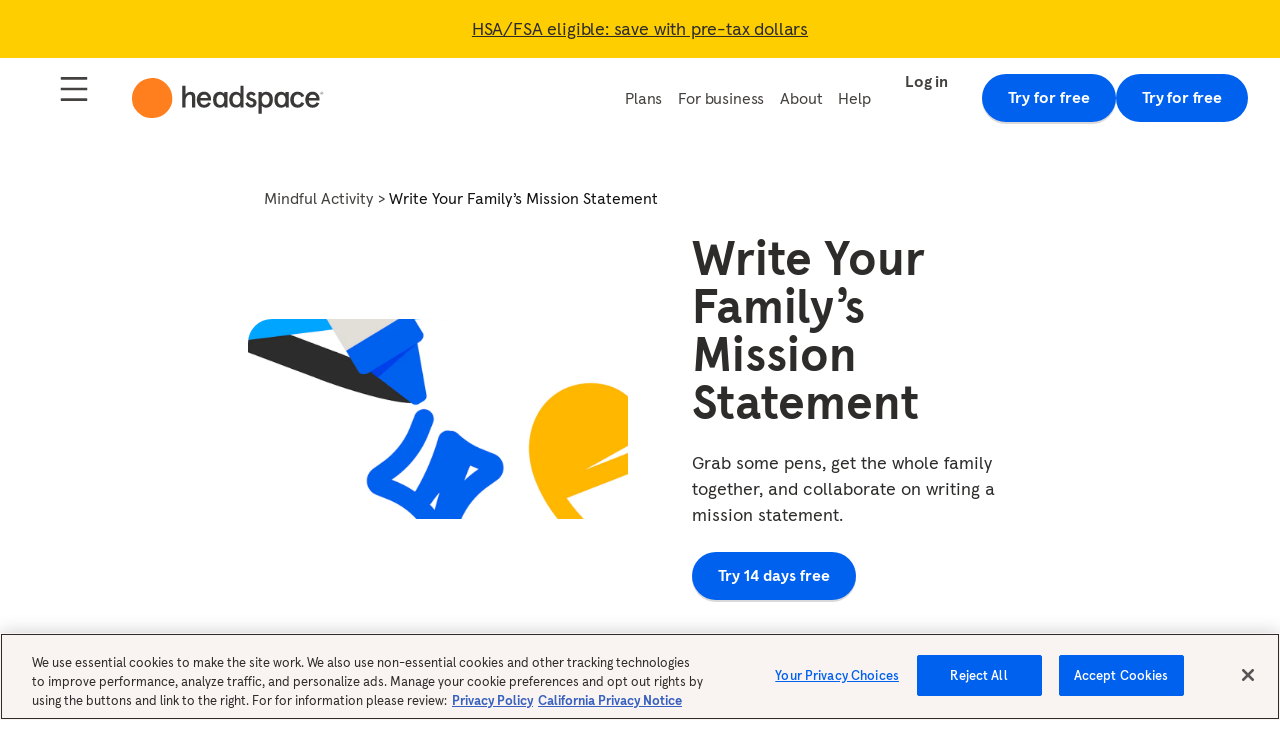

--- FILE ---
content_type: application/javascript; charset=UTF-8
request_url: https://www.headspace.com/web-marketing-ssr/_next/static/chunks/7c3b353d17fefdef.js
body_size: 10520
content:
;!function(){try { var e="undefined"!=typeof globalThis?globalThis:"undefined"!=typeof global?global:"undefined"!=typeof window?window:"undefined"!=typeof self?self:{},n=(new e.Error).stack;n&&((e._debugIds|| (e._debugIds={}))[n]="2734cf7c-2248-e98a-3f01-94a3d4e03071")}catch(e){}}();
(globalThis.TURBOPACK||(globalThis.TURBOPACK=[])).push(["object"==typeof document?document.currentScript:void 0,377024,(e,t,n)=>{e.e,t.exports=function(){"use strict";let{entries:e,setPrototypeOf:t,isFrozen:n,getPrototypeOf:r,getOwnPropertyDescriptor:a}=Object,{freeze:o,seal:i,create:l}=Object,{apply:c,construct:s}="undefined"!=typeof Reflect&&Reflect;o||(o=function(e){return e}),i||(i=function(e){return e}),c||(c=function(e,t,n){return e.apply(t,n)}),s||(s=function(e,t){return new e(...t)});let u=A(Array.prototype.forEach),p=A(Array.prototype.pop),m=A(Array.prototype.push),d=A(String.prototype.toLowerCase),f=A(String.prototype.toString),g=A(String.prototype.match),h=A(String.prototype.replace),y=A(String.prototype.indexOf),T=A(String.prototype.trim),_=A(Object.prototype.hasOwnProperty),b=A(RegExp.prototype.test),E=(Y=TypeError,function(){for(var e=arguments.length,t=Array(e),n=0;n<e;n++)t[n]=arguments[n];return s(Y,t)});function A(e){return function(t){for(var n=arguments.length,r=Array(n>1?n-1:0),a=1;a<n;a++)r[a-1]=arguments[a];return c(e,t,r)}}function w(e,r){let a=arguments.length>2&&void 0!==arguments[2]?arguments[2]:d;t&&t(e,null);let o=r.length;for(;o--;){let t=r[o];if("string"==typeof t){let e=a(t);e!==t&&(n(r)||(r[o]=e),t=e)}e[t]=!0}return e}function S(t){let n=l(null);for(let[r,a]of e(t))_(t,r)&&(Array.isArray(a)?n[r]=function(e){for(let t=0;t<e.length;t++)_(e,t)||(e[t]=null);return e}(a):a&&"object"==typeof a&&a.constructor===Object?n[r]=S(a):n[r]=a);return n}function N(e,t){for(;null!==e;){let n=a(e,t);if(n){if(n.get)return A(n.get);if("function"==typeof n.value)return A(n.value)}e=r(e)}return function(){return null}}let C=o(["a","abbr","acronym","address","area","article","aside","audio","b","bdi","bdo","big","blink","blockquote","body","br","button","canvas","caption","center","cite","code","col","colgroup","content","data","datalist","dd","decorator","del","details","dfn","dialog","dir","div","dl","dt","element","em","fieldset","figcaption","figure","font","footer","form","h1","h2","h3","h4","h5","h6","head","header","hgroup","hr","html","i","img","input","ins","kbd","label","legend","li","main","map","mark","marquee","menu","menuitem","meter","nav","nobr","ol","optgroup","option","output","p","picture","pre","progress","q","rp","rt","ruby","s","samp","section","select","shadow","small","source","spacer","span","strike","strong","style","sub","summary","sup","table","tbody","td","template","textarea","tfoot","th","thead","time","tr","track","tt","u","ul","var","video","wbr"]),v=o(["svg","a","altglyph","altglyphdef","altglyphitem","animatecolor","animatemotion","animatetransform","circle","clippath","defs","desc","ellipse","filter","font","g","glyph","glyphref","hkern","image","line","lineargradient","marker","mask","metadata","mpath","path","pattern","polygon","polyline","radialgradient","rect","stop","style","switch","symbol","text","textpath","title","tref","tspan","view","vkern"]),D=o(["feBlend","feColorMatrix","feComponentTransfer","feComposite","feConvolveMatrix","feDiffuseLighting","feDisplacementMap","feDistantLight","feDropShadow","feFlood","feFuncA","feFuncB","feFuncG","feFuncR","feGaussianBlur","feImage","feMerge","feMergeNode","feMorphology","feOffset","fePointLight","feSpecularLighting","feSpotLight","feTile","feTurbulence"]),x=o(["animate","color-profile","cursor","discard","font-face","font-face-format","font-face-name","font-face-src","font-face-uri","foreignobject","hatch","hatchpath","mesh","meshgradient","meshpatch","meshrow","missing-glyph","script","set","solidcolor","unknown","use"]),k=o(["math","menclose","merror","mfenced","mfrac","mglyph","mi","mlabeledtr","mmultiscripts","mn","mo","mover","mpadded","mphantom","mroot","mrow","ms","mspace","msqrt","mstyle","msub","msup","msubsup","mtable","mtd","mtext","mtr","munder","munderover","mprescripts"]),L=o(["maction","maligngroup","malignmark","mlongdiv","mscarries","mscarry","msgroup","mstack","msline","msrow","semantics","annotation","annotation-xml","mprescripts","none"]),R=o(["#text"]),O=o(["accept","action","align","alt","autocapitalize","autocomplete","autopictureinpicture","autoplay","background","bgcolor","border","capture","cellpadding","cellspacing","checked","cite","class","clear","color","cols","colspan","controls","controlslist","coords","crossorigin","datetime","decoding","default","dir","disabled","disablepictureinpicture","disableremoteplayback","download","draggable","enctype","enterkeyhint","face","for","headers","height","hidden","high","href","hreflang","id","inputmode","integrity","ismap","kind","label","lang","list","loading","loop","low","max","maxlength","media","method","min","minlength","multiple","muted","name","nonce","noshade","novalidate","nowrap","open","optimum","pattern","placeholder","playsinline","popover","popovertarget","popovertargetaction","poster","preload","pubdate","radiogroup","readonly","rel","required","rev","reversed","role","rows","rowspan","spellcheck","scope","selected","shape","size","sizes","span","srclang","start","src","srcset","step","style","summary","tabindex","title","translate","type","usemap","valign","value","width","wrap","xmlns","slot"]),I=o(["accent-height","accumulate","additive","alignment-baseline","ascent","attributename","attributetype","azimuth","basefrequency","baseline-shift","begin","bias","by","class","clip","clippathunits","clip-path","clip-rule","color","color-interpolation","color-interpolation-filters","color-profile","color-rendering","cx","cy","d","dx","dy","diffuseconstant","direction","display","divisor","dur","edgemode","elevation","end","fill","fill-opacity","fill-rule","filter","filterunits","flood-color","flood-opacity","font-family","font-size","font-size-adjust","font-stretch","font-style","font-variant","font-weight","fx","fy","g1","g2","glyph-name","glyphref","gradientunits","gradienttransform","height","href","id","image-rendering","in","in2","k","k1","k2","k3","k4","kerning","keypoints","keysplines","keytimes","lang","lengthadjust","letter-spacing","kernelmatrix","kernelunitlength","lighting-color","local","marker-end","marker-mid","marker-start","markerheight","markerunits","markerwidth","maskcontentunits","maskunits","max","mask","media","method","mode","min","name","numoctaves","offset","operator","opacity","order","orient","orientation","origin","overflow","paint-order","path","pathlength","patterncontentunits","patterntransform","patternunits","points","preservealpha","preserveaspectratio","primitiveunits","r","rx","ry","radius","refx","refy","repeatcount","repeatdur","restart","result","rotate","scale","seed","shape-rendering","specularconstant","specularexponent","spreadmethod","startoffset","stddeviation","stitchtiles","stop-color","stop-opacity","stroke-dasharray","stroke-dashoffset","stroke-linecap","stroke-linejoin","stroke-miterlimit","stroke-opacity","stroke","stroke-width","style","surfacescale","systemlanguage","tabindex","targetx","targety","transform","transform-origin","text-anchor","text-decoration","text-rendering","textlength","type","u1","u2","unicode","values","viewbox","visibility","version","vert-adv-y","vert-origin-x","vert-origin-y","width","word-spacing","wrap","writing-mode","xchannelselector","ychannelselector","x","x1","x2","xmlns","y","y1","y2","z","zoomandpan"]),M=o(["accent","accentunder","align","bevelled","close","columnsalign","columnlines","columnspan","denomalign","depth","dir","display","displaystyle","encoding","fence","frame","height","href","id","largeop","length","linethickness","lspace","lquote","mathbackground","mathcolor","mathsize","mathvariant","maxsize","minsize","movablelimits","notation","numalign","open","rowalign","rowlines","rowspacing","rowspan","rspace","rquote","scriptlevel","scriptminsize","scriptsizemultiplier","selection","separator","separators","stretchy","subscriptshift","supscriptshift","symmetric","voffset","width","xmlns"]),U=o(["xlink:href","xml:id","xlink:title","xml:space","xmlns:xlink"]),P=i(/\{\{[\w\W]*|[\w\W]*\}\}/gm),H=i(/<%[\w\W]*|[\w\W]*%>/gm),F=i(/\${[\w\W]*}/gm),z=i(/^data-[\-\w.\u00B7-\uFFFF]/),j=i(/^aria-[\-\w]+$/),W=i(/^(?:(?:(?:f|ht)tps?|mailto|tel|callto|sms|cid|xmpp):|[^a-z]|[a-z+.\-]+(?:[^a-z+.\-:]|$))/i),B=i(/^(?:\w+script|data):/i),G=i(/[\u0000-\u0020\u00A0\u1680\u180E\u2000-\u2029\u205F\u3000]/g),V=i(/^html$/i);var Y,$=Object.freeze({__proto__:null,MUSTACHE_EXPR:P,ERB_EXPR:H,TMPLIT_EXPR:F,DATA_ATTR:z,ARIA_ATTR:j,IS_ALLOWED_URI:W,IS_SCRIPT_OR_DATA:B,ATTR_WHITESPACE:G,DOCTYPE_NAME:V,CUSTOM_ELEMENT:i(/^[a-z][.\w]*(-[.\w]+)+$/i)});let q=function(e,t){if("object"!=typeof e||"function"!=typeof e.createPolicy)return null;let n=null,r="data-tt-policy-suffix";t&&t.hasAttribute(r)&&(n=t.getAttribute(r));let a="dompurify"+(n?"#"+n:"");try{return e.createPolicy(a,{createHTML:e=>e,createScriptURL:e=>e})}catch(e){return console.warn("TrustedTypes policy "+a+" could not be created."),null}};return function t(){let n,r=arguments.length>0&&void 0!==arguments[0]?arguments[0]:"undefined"==typeof window?null:window,a=e=>t(e);if(a.version="3.1.6",a.removed=[],!r||!r.document||9!==r.document.nodeType)return a.isSupported=!1,a;let{document:i}=r,c=i,s=c.currentScript,{DocumentFragment:A,HTMLTemplateElement:P,Node:H,Element:F,NodeFilter:z,NamedNodeMap:j=r.NamedNodeMap||r.MozNamedAttrMap,HTMLFormElement:B,DOMParser:G,trustedTypes:Y}=r,K=F.prototype,X=N(K,"cloneNode"),Z=N(K,"remove"),J=N(K,"nextSibling"),Q=N(K,"childNodes"),ee=N(K,"parentNode");if("function"==typeof P){let e=i.createElement("template");e.content&&e.content.ownerDocument&&(i=e.content.ownerDocument)}let et="",{implementation:en,createNodeIterator:er,createDocumentFragment:ea,getElementsByTagName:eo}=i,{importNode:ei}=c,el={};a.isSupported="function"==typeof e&&"function"==typeof ee&&en&&void 0!==en.createHTMLDocument;let{MUSTACHE_EXPR:ec,ERB_EXPR:es,TMPLIT_EXPR:eu,DATA_ATTR:ep,ARIA_ATTR:em,IS_SCRIPT_OR_DATA:ed,ATTR_WHITESPACE:ef,CUSTOM_ELEMENT:eg}=$,{IS_ALLOWED_URI:eh}=$,ey=null,eT=w({},[...C,...v,...D,...k,...R]),e_=null,eb=w({},[...O,...I,...M,...U]),eE=Object.seal(l(null,{tagNameCheck:{writable:!0,configurable:!1,enumerable:!0,value:null},attributeNameCheck:{writable:!0,configurable:!1,enumerable:!0,value:null},allowCustomizedBuiltInElements:{writable:!0,configurable:!1,enumerable:!0,value:!1}})),eA=null,ew=null,eS=!0,eN=!0,eC=!1,ev=!0,eD=!1,ex=!0,ek=!1,eL=!1,eR=!1,eO=!1,eI=!1,eM=!1,eU=!0,eP=!1,eH=!0,eF=!1,ez={},ej=null,eW=w({},["annotation-xml","audio","colgroup","desc","foreignobject","head","iframe","math","mi","mn","mo","ms","mtext","noembed","noframes","noscript","plaintext","script","style","svg","template","thead","title","video","xmp"]),eB=null,eG=w({},["audio","video","img","source","image","track"]),eV=null,eY=w({},["alt","class","for","id","label","name","pattern","placeholder","role","summary","title","value","style","xmlns"]),e$="http://www.w3.org/1998/Math/MathML",eq="http://www.w3.org/2000/svg",eK="http://www.w3.org/1999/xhtml",eX=eK,eZ=!1,eJ=null,eQ=w({},[e$,eq,eK],f),e0=null,e1=["application/xhtml+xml","text/html"],e2=null,e3=null,e9=i.createElement("form"),e7=function(e){return e instanceof RegExp||e instanceof Function},e4=function(){let e=arguments.length>0&&void 0!==arguments[0]?arguments[0]:{};if(!e3||e3!==e){if(e&&"object"==typeof e||(e={}),e=S(e),e2="application/xhtml+xml"===(e0=-1===e1.indexOf(e.PARSER_MEDIA_TYPE)?"text/html":e.PARSER_MEDIA_TYPE)?f:d,ey=_(e,"ALLOWED_TAGS")?w({},e.ALLOWED_TAGS,e2):eT,e_=_(e,"ALLOWED_ATTR")?w({},e.ALLOWED_ATTR,e2):eb,eJ=_(e,"ALLOWED_NAMESPACES")?w({},e.ALLOWED_NAMESPACES,f):eQ,eV=_(e,"ADD_URI_SAFE_ATTR")?w(S(eY),e.ADD_URI_SAFE_ATTR,e2):eY,eB=_(e,"ADD_DATA_URI_TAGS")?w(S(eG),e.ADD_DATA_URI_TAGS,e2):eG,ej=_(e,"FORBID_CONTENTS")?w({},e.FORBID_CONTENTS,e2):eW,eA=_(e,"FORBID_TAGS")?w({},e.FORBID_TAGS,e2):{},ew=_(e,"FORBID_ATTR")?w({},e.FORBID_ATTR,e2):{},ez=!!_(e,"USE_PROFILES")&&e.USE_PROFILES,eS=!1!==e.ALLOW_ARIA_ATTR,eN=!1!==e.ALLOW_DATA_ATTR,eC=e.ALLOW_UNKNOWN_PROTOCOLS||!1,ev=!1!==e.ALLOW_SELF_CLOSE_IN_ATTR,eD=e.SAFE_FOR_TEMPLATES||!1,ex=!1!==e.SAFE_FOR_XML,ek=e.WHOLE_DOCUMENT||!1,eO=e.RETURN_DOM||!1,eI=e.RETURN_DOM_FRAGMENT||!1,eM=e.RETURN_TRUSTED_TYPE||!1,eR=e.FORCE_BODY||!1,eU=!1!==e.SANITIZE_DOM,eP=e.SANITIZE_NAMED_PROPS||!1,eH=!1!==e.KEEP_CONTENT,eF=e.IN_PLACE||!1,eh=e.ALLOWED_URI_REGEXP||W,eX=e.NAMESPACE||eK,eE=e.CUSTOM_ELEMENT_HANDLING||{},e.CUSTOM_ELEMENT_HANDLING&&e7(e.CUSTOM_ELEMENT_HANDLING.tagNameCheck)&&(eE.tagNameCheck=e.CUSTOM_ELEMENT_HANDLING.tagNameCheck),e.CUSTOM_ELEMENT_HANDLING&&e7(e.CUSTOM_ELEMENT_HANDLING.attributeNameCheck)&&(eE.attributeNameCheck=e.CUSTOM_ELEMENT_HANDLING.attributeNameCheck),e.CUSTOM_ELEMENT_HANDLING&&"boolean"==typeof e.CUSTOM_ELEMENT_HANDLING.allowCustomizedBuiltInElements&&(eE.allowCustomizedBuiltInElements=e.CUSTOM_ELEMENT_HANDLING.allowCustomizedBuiltInElements),eD&&(eN=!1),eI&&(eO=!0),ez&&(ey=w({},R),e_=[],!0===ez.html&&(w(ey,C),w(e_,O)),!0===ez.svg&&(w(ey,v),w(e_,I),w(e_,U)),!0===ez.svgFilters&&(w(ey,D),w(e_,I),w(e_,U)),!0===ez.mathMl&&(w(ey,k),w(e_,M),w(e_,U))),e.ADD_TAGS&&(ey===eT&&(ey=S(ey)),w(ey,e.ADD_TAGS,e2)),e.ADD_ATTR&&(e_===eb&&(e_=S(e_)),w(e_,e.ADD_ATTR,e2)),e.ADD_URI_SAFE_ATTR&&w(eV,e.ADD_URI_SAFE_ATTR,e2),e.FORBID_CONTENTS&&(ej===eW&&(ej=S(ej)),w(ej,e.FORBID_CONTENTS,e2)),eH&&(ey["#text"]=!0),ek&&w(ey,["html","head","body"]),ey.table&&(w(ey,["tbody"]),delete eA.tbody),e.TRUSTED_TYPES_POLICY){if("function"!=typeof e.TRUSTED_TYPES_POLICY.createHTML)throw E('TRUSTED_TYPES_POLICY configuration option must provide a "createHTML" hook.');if("function"!=typeof e.TRUSTED_TYPES_POLICY.createScriptURL)throw E('TRUSTED_TYPES_POLICY configuration option must provide a "createScriptURL" hook.');et=(n=e.TRUSTED_TYPES_POLICY).createHTML("")}else void 0===n&&(n=q(Y,s)),null!==n&&"string"==typeof et&&(et=n.createHTML(""));o&&o(e),e3=e}},e6=w({},["mi","mo","mn","ms","mtext"]),e8=w({},["foreignobject","annotation-xml"]),e5=w({},["title","style","font","a","script"]),te=w({},[...v,...D,...x]),tt=w({},[...k,...L]),tn=function(e){let t=ee(e);t&&t.tagName||(t={namespaceURI:eX,tagName:"template"});let n=d(e.tagName),r=d(t.tagName);return!!eJ[e.namespaceURI]&&(e.namespaceURI===eq?t.namespaceURI===eK?"svg"===n:t.namespaceURI===e$?"svg"===n&&("annotation-xml"===r||e6[r]):!!te[n]:e.namespaceURI===e$?t.namespaceURI===eK?"math"===n:t.namespaceURI===eq?"math"===n&&e8[r]:!!tt[n]:e.namespaceURI===eK?(t.namespaceURI!==eq||!!e8[r])&&(t.namespaceURI!==e$||!!e6[r])&&!tt[n]&&(e5[n]||!te[n]):"application/xhtml+xml"===e0&&!!eJ[e.namespaceURI])},tr=function(e){m(a.removed,{element:e});try{ee(e).removeChild(e)}catch(t){Z(e)}},ta=function(e,t){try{m(a.removed,{attribute:t.getAttributeNode(e),from:t})}catch(e){m(a.removed,{attribute:null,from:t})}if(t.removeAttribute(e),"is"===e&&!e_[e])if(eO||eI)try{tr(t)}catch(e){}else try{t.setAttribute(e,"")}catch(e){}},to=function(e){let t=null,r=null;if(eR)e="<remove></remove>"+e;else{let t=g(e,/^[\r\n\t ]+/);r=t&&t[0]}"application/xhtml+xml"===e0&&eX===eK&&(e='<html xmlns="http://www.w3.org/1999/xhtml"><head></head><body>'+e+"</body></html>");let a=n?n.createHTML(e):e;if(eX===eK)try{t=new G().parseFromString(a,e0)}catch(e){}if(!t||!t.documentElement){t=en.createDocument(eX,"template",null);try{t.documentElement.innerHTML=eZ?et:a}catch(e){}}let o=t.body||t.documentElement;return(e&&r&&o.insertBefore(i.createTextNode(r),o.childNodes[0]||null),eX===eK)?eo.call(t,ek?"html":"body")[0]:ek?t.documentElement:o},ti=function(e){return er.call(e.ownerDocument||e,e,z.SHOW_ELEMENT|z.SHOW_COMMENT|z.SHOW_TEXT|z.SHOW_PROCESSING_INSTRUCTION|z.SHOW_CDATA_SECTION,null)},tl=function(e){return e instanceof B&&("string"!=typeof e.nodeName||"string"!=typeof e.textContent||"function"!=typeof e.removeChild||!(e.attributes instanceof j)||"function"!=typeof e.removeAttribute||"function"!=typeof e.setAttribute||"string"!=typeof e.namespaceURI||"function"!=typeof e.insertBefore||"function"!=typeof e.hasChildNodes)},tc=function(e){return"function"==typeof H&&e instanceof H},ts=function(e,t,n){el[e]&&u(el[e],e=>{e.call(a,t,n,e3)})},tu=function(e){let t=null;if(ts("beforeSanitizeElements",e,null),tl(e))return tr(e),!0;let n=e2(e.nodeName);if(ts("uponSanitizeElement",e,{tagName:n,allowedTags:ey}),e.hasChildNodes()&&!tc(e.firstElementChild)&&b(/<[/\w]/g,e.innerHTML)&&b(/<[/\w]/g,e.textContent)||7===e.nodeType||ex&&8===e.nodeType&&b(/<[/\w]/g,e.data))return tr(e),!0;if(!ey[n]||eA[n]){if(!eA[n]&&tm(n)&&(eE.tagNameCheck instanceof RegExp&&b(eE.tagNameCheck,n)||eE.tagNameCheck instanceof Function&&eE.tagNameCheck(n)))return!1;if(eH&&!ej[n]){let t=ee(e)||e.parentNode,n=Q(e)||e.childNodes;if(n&&t){let r=n.length;for(let a=r-1;a>=0;--a){let r=X(n[a],!0);r.__removalCount=(e.__removalCount||0)+1,t.insertBefore(r,J(e))}}}return tr(e),!0}return e instanceof F&&!tn(e)||("noscript"===n||"noembed"===n||"noframes"===n)&&b(/<\/no(script|embed|frames)/i,e.innerHTML)?(tr(e),!0):(eD&&3===e.nodeType&&(t=e.textContent,u([ec,es,eu],e=>{t=h(t,e," ")}),e.textContent!==t&&(m(a.removed,{element:e.cloneNode()}),e.textContent=t)),ts("afterSanitizeElements",e,null),!1)},tp=function(e,t,n){if(eU&&("id"===t||"name"===t)&&(n in i||n in e9))return!1;if(eN&&!ew[t]&&b(ep,t));else if(eS&&b(em,t));else if(!e_[t]||ew[t]){if(!(tm(e)&&(eE.tagNameCheck instanceof RegExp&&b(eE.tagNameCheck,e)||eE.tagNameCheck instanceof Function&&eE.tagNameCheck(e))&&(eE.attributeNameCheck instanceof RegExp&&b(eE.attributeNameCheck,t)||eE.attributeNameCheck instanceof Function&&eE.attributeNameCheck(t))||"is"===t&&eE.allowCustomizedBuiltInElements&&(eE.tagNameCheck instanceof RegExp&&b(eE.tagNameCheck,n)||eE.tagNameCheck instanceof Function&&eE.tagNameCheck(n))))return!1}else if(eV[t]);else if(b(eh,h(n,ef,"")));else if(("src"===t||"xlink:href"===t||"href"===t)&&"script"!==e&&0===y(n,"data:")&&eB[e]);else if(eC&&!b(ed,h(n,ef,"")));else if(n)return!1;return!0},tm=function(e){return"annotation-xml"!==e&&g(e,eg)},td=function(e){ts("beforeSanitizeAttributes",e,null);let{attributes:t}=e;if(!t)return;let r={attrName:"",attrValue:"",keepAttr:!0,allowedAttributes:e_},o=t.length;for(;o--;){let{name:i,namespaceURI:l,value:c}=t[o],s=e2(i),m="value"===i?c:T(c);if(r.attrName=s,r.attrValue=m,r.keepAttr=!0,r.forceKeepAttr=void 0,ts("uponSanitizeAttribute",e,r),m=r.attrValue,ex&&b(/((--!?|])>)|<\/(style|title)/i,m)){ta(i,e);continue}if(r.forceKeepAttr||(ta(i,e),!r.keepAttr))continue;if(!ev&&b(/\/>/i,m)){ta(i,e);continue}eD&&u([ec,es,eu],e=>{m=h(m,e," ")});let d=e2(e.nodeName);if(tp(d,s,m)){if(eP&&("id"===s||"name"===s)&&(ta(i,e),m="user-content-"+m),n&&"object"==typeof Y&&"function"==typeof Y.getAttributeType)if(l);else switch(Y.getAttributeType(d,s)){case"TrustedHTML":m=n.createHTML(m);break;case"TrustedScriptURL":m=n.createScriptURL(m)}try{l?e.setAttributeNS(l,i,m):e.setAttribute(i,m),tl(e)?tr(e):p(a.removed)}catch(e){}}}ts("afterSanitizeAttributes",e,null)},tf=function e(t){let n=null,r=ti(t);for(ts("beforeSanitizeShadowDOM",t,null);n=r.nextNode();)ts("uponSanitizeShadowNode",n,null),tu(n)||(n.content instanceof A&&e(n.content),td(n));ts("afterSanitizeShadowDOM",t,null)};return a.sanitize=function(e){let t=arguments.length>1&&void 0!==arguments[1]?arguments[1]:{},r=null,o=null,i=null,l=null;if((eZ=!e)&&(e="<!-->"),"string"!=typeof e&&!tc(e))if("function"==typeof e.toString){if("string"!=typeof(e=e.toString()))throw E("dirty is not a string, aborting")}else throw E("toString is not a function");if(!a.isSupported)return e;if(eL||e4(t),a.removed=[],"string"==typeof e&&(eF=!1),eF){if(e.nodeName){let t=e2(e.nodeName);if(!ey[t]||eA[t])throw E("root node is forbidden and cannot be sanitized in-place")}}else if(e instanceof H)1===(o=(r=to("<!---->")).ownerDocument.importNode(e,!0)).nodeType&&"BODY"===o.nodeName||"HTML"===o.nodeName?r=o:r.appendChild(o);else{if(!eO&&!eD&&!ek&&-1===e.indexOf("<"))return n&&eM?n.createHTML(e):e;if(!(r=to(e)))return eO?null:eM?et:""}r&&eR&&tr(r.firstChild);let s=ti(eF?e:r);for(;i=s.nextNode();)tu(i)||(i.content instanceof A&&tf(i.content),td(i));if(eF)return e;if(eO){if(eI)for(l=ea.call(r.ownerDocument);r.firstChild;)l.appendChild(r.firstChild);else l=r;return(e_.shadowroot||e_.shadowrootmode)&&(l=ei.call(c,l,!0)),l}let p=ek?r.outerHTML:r.innerHTML;return ek&&ey["!doctype"]&&r.ownerDocument&&r.ownerDocument.doctype&&r.ownerDocument.doctype.name&&b(V,r.ownerDocument.doctype.name)&&(p="<!DOCTYPE "+r.ownerDocument.doctype.name+">\n"+p),eD&&u([ec,es,eu],e=>{p=h(p,e," ")}),n&&eM?n.createHTML(p):p},a.setConfig=function(){let e=arguments.length>0&&void 0!==arguments[0]?arguments[0]:{};e4(e),eL=!0},a.clearConfig=function(){e3=null,eL=!1},a.isValidAttribute=function(e,t,n){return e3||e4({}),tp(e2(e),e2(t),n)},a.addHook=function(e,t){"function"==typeof t&&(el[e]=el[e]||[],m(el[e],t))},a.removeHook=function(e){if(el[e])return p(el[e])},a.removeHooks=function(e){el[e]&&(el[e]=[])},a.removeAllHooks=function(){el={}},a}()}()},277051,(e,t,n)=>{t.exports=window.DOMPurify||(window.DOMPurify=e.r(377024).default||e.r(377024))},958678,(e,t,n)=>{t.exports=e.r(280963)},192987,629044,e=>{"use strict";var t=e.i(659889),n=e.i(261576),r=e.i(191788);let a=(0,r.createContext)({setArticleStructuredData:()=>!1,setVideosData:()=>[],pageData:{}});e.s(["MarketingPageContext",0,a,"MarketingPageProvider",0,e=>{let o,i,l,c=(0,n.c)(8),{children:s,pageData:u}=e,[p,m]=(0,r.useState)(void 0);c[0]===Symbol.for("react.memo_cache_sentinel")?(o=[],c[0]=o):o=c[0];let[d,f]=(0,r.useState)(o);c[1]!==p||c[2]!==u||c[3]!==d?(i={articleStructuredData:p,setArticleStructuredData:m,setVideosData:f,videosData:d,pageData:u},c[1]=p,c[2]=u,c[3]=d,c[4]=i):i=c[4];let g=i;return c[5]!==s||c[6]!==g?(l=(0,t.jsx)(a.Provider,{value:g,children:s}),c[5]=s,c[6]=g,c[7]=l):l=c[7],l}],629044),e.s([],192987)},914731,e=>{"use strict";var t=e.i(261576),n=e.i(191788);e.i(192987);var r=e.i(629044);e.s(["useTypedMarketingPageContext",0,()=>{let e,a=(0,t.c)(5),o=(0,n.useContext)(r.MarketingPageContext);if(!o){let e,t;return a[0]===Symbol.for("react.memo_cache_sentinel")?(e={},a[0]=e):e=a[0],a[1]===Symbol.for("react.memo_cache_sentinel")?(t={pageData:e},a[1]=t):t=a[1],t}let i=o.pageData;return a[2]!==o||a[3]!==i?(e={...o,pageData:i},a[2]=o,a[3]=i,a[4]=e):e=a[4],e}])},841997,e=>{"use strict";e.s(["getContentImage",0,({API_BASE_URL:e,imageMediaId:t,width:n,height:r,auto:a="format,compress"})=>{let o=new URLSearchParams;"number"==typeof n&&o.set("width",n.toString()),"number"==typeof r&&o.set("height",r.toString()),a&&o.set("auto",a);let i=`${e}/content/media-items/${t}/download-image`,l=o.toString();return l?`${i}?${l}`:i}])},493679,e=>{"use strict";let t=/[!@#$%^&*()_+“”’™=[\]{};':"\\|,.<>/?]/g;e.s(["getContentUrl",0,(e="",n="",r="")=>{let a=e?.toLowerCase().split(" ").join("-"),o=n.normalize("NFD").replace(/[\u0300-\u036f]/g,"").replace(t,"").toLowerCase()?.split(" ").join("-");return`/content/${a}/${o}/${r}`.toLowerCase()}],493679)},592283,e=>{"use strict";var t=e.i(659889),n=e.i(707065),r=e.i(261576),a=e.i(277051),o=e.i(958678);let i="//images.ctfassets.net/v3n26e09qg2r/1ZcArCVfJz3jHN4QonqKVV/15649af74355e79cdc3eaaa1dca60ae9/Headspace_Share.png";function l(e){let[,,t]=e;return t}function c(e){let[t,n,r]=e;return{fields:{attributeName:t,attributeValue:n,contentValue:r}}}function s(e){return[e.fields?.attributeValue,e]}function u(e){return(0,n.createElement)("meta",{...e,key:e.key})}e.s(["GenericMetaHeader",0,e=>{let n,p,m,d,f,g,h,y,T,_=(0,r.c)(44),{title:b,description:E,url:A,imageUrl:w,contentType:S,createdAt:N}=e;_[0]!==E||_[1]!==w||_[2]!==b||_[3]!==A?(n=()=>[...new Map([["name","description",E],["property","og:title",b],["property","og:description",E],["property","og:site_name","Headspace"],["property","og:url",`https://www.headspace.com${A}`],["property","og:image",w??i],["property","og:locale","en-US"],["name","twitter:title",b],["name","twitter:description",E],["name","twitter:card","summary_large_image"],["name","twitter:image",w??i],["name","twitter:site","@Headspace"],["name","twitter:creator","@Headspace"],["property","og:image:height",500],["property","og:image:width",500],["property","og:type","website"],["property","og:image:alt","Headspace"]].filter(l).map(c).map(s)).values()].map(e=>({[e.fields.attributeName]:e.fields.attributeValue,content:e.fields.contentValue,key:e.fields.attributeValue})),_[0]=E,_[1]=w,_[2]=b,_[3]=A,_[4]=n):n=_[4];let C=n;switch(S){case"Course":{let e,t,n,r,a,o;_[5]===Symbol.for("react.memo_cache_sentinel")?(e=[{"@type":"Offer",category:"Paid",priceCurrency:"USD",price:12.99}],t=[{"@type":"CourseInstance",courseMode:"Online",courseWorkload:"P4H"}],n={"@type":"Organization",name:"Headspace",url:"https://www.headspace.com/"},r={"@type":"Organization",name:"Headspace",url:"https://www.headspace.com/"},_[5]=e,_[6]=t,_[7]=n,_[8]=r):(e=_[5],t=_[6],n=_[7],r=_[8]),_[9]!==N||_[10]!==E||_[11]!==w||_[12]!==b?(a={"@type":"VideoObject",uploadDate:N,name:b,description:E,thumbnailUrl:w,isAccessibleForFree:!0},_[9]=N,_[10]=E,_[11]=w,_[12]=b,_[13]=a):a=_[13],_[14]!==E||_[15]!==w||_[16]!==a||_[17]!==b||_[18]!==A?(o={"@context":"https://schema.org/","@id":A,"@type":"Course",name:b,description:E,image:w,offers:e,hasCourseInstance:t,publisher:n,provider:r,inLanguage:"en",video:a,isAccessibleForFree:!0},_[14]=E,_[15]=w,_[16]=a,_[17]=b,_[18]=A,_[19]=o):o=_[19],p=o;break}case"Video":{let e;_[20]!==N||_[21]!==E||_[22]!==w||_[23]!==b?(e={"@context":"https://schema.org/","@type":"VideoObject",uploadDate:N,name:b,description:E,thumbnailUrl:w},_[20]=N,_[21]=E,_[22]=w,_[23]=b,_[24]=e):e=_[24],p=e;break}default:{let e;_[25]!==w||_[26]!==b?(e={"@context":"https://schema.org","@type":"Article",headline:b,image:w},_[25]=w,_[26]=b,_[27]=e):e=_[27],p=e}}let v=p;if(_[28]!==v){let e=JSON.stringify(v);m=a.default.sanitize(e),_[28]=v,_[29]=m}else m=_[29];let D=m;_[30]!==b?(d=(0,t.jsx)("title",{children:b}),_[30]=b,_[31]=d):d=_[31];let x=`https://www.headspace.com${A}`;return _[32]!==x?(f=(0,t.jsx)("link",{rel:"canonical",href:x}),_[32]=x,_[33]=f):f=_[33],_[34]===Symbol.for("react.memo_cache_sentinel")?(g=(0,t.jsx)("link",{href:"/favicon.ico",rel:"icon",type:"image/ico"}),_[34]=g):g=_[34],_[35]!==C?(h=C().map(u),_[35]=C,_[36]=h):h=_[36],_[37]!==D?(y=D&&(0,t.jsx)("script",{"data-testid":"ldjson",type:"application/ld+json",dangerouslySetInnerHTML:{__html:D}}),_[37]=D,_[38]=y):y=_[38],_[39]!==d||_[40]!==f||_[41]!==h||_[42]!==y?(T=(0,t.jsxs)(o.default,{children:[d,f,g,h,y]}),_[39]=d,_[40]=f,_[41]=h,_[42]=y,_[43]=T):T=_[43],T}])},78650,e=>{"use strict";var t=e.i(659889),n=e.i(261576),r=e.i(191788),a=e.i(841997),o=e.i(493679),i=e.i(914731);e.i(282325);var l=e.i(163931),c=e.i(592283);let s=()=>{let e,s,u,p=(0,n.c)(14),{API_BASE_URL:m}=(0,r.useContext)(l.EnvironmentVariableContext),{pageData:d}=(0,i.useTypedMarketingPageContext)();if(!d)return null;p[0]!==d.contentId||p[1]!==d.contentTypeDisplayValue||p[2]!==d.title?(e=(0,o.getContentUrl)(d.contentTypeDisplayValue,d.title,d.contentId),p[0]=d.contentId,p[1]=d.contentTypeDisplayValue,p[2]=d.title,p[3]=e):e=p[3];let f=e;p[4]!==m||p[5]!==d.headerImageId?(s=(0,a.getContentImage)({API_BASE_URL:m,imageMediaId:d.headerImageId,height:500,width:500}),p[4]=m,p[5]=d.headerImageId,p[6]=s):s=p[6];let g=s,h=`${d.title} - ${d.contentTypeDisplayValue} | Headspace`,y=d.contentData?.createdAt;return p[7]!==d.contentTypeDisplayValue||p[8]!==d.description||p[9]!==h||p[10]!==g||p[11]!==y||p[12]!==f?(u=(0,t.jsx)(c.GenericMetaHeader,{title:h,description:d.description,url:f,imageUrl:g,createdAt:y,contentType:d.contentTypeDisplayValue}),p[7]=d.contentTypeDisplayValue,p[8]=d.description,p[9]=h,p[10]=g,p[11]=y,p[12]=f,p[13]=u):u=p[13],u};e.s(["ContentLandingPageMetadata",0,s,"default",0,s])},323977,e=>{e.n(e.i(78650))}]);

//# debugId=2734cf7c-2248-e98a-3f01-94a3d4e03071
//# sourceMappingURL=ce1e2e5ea2529985.js.map

--- FILE ---
content_type: application/javascript; charset=UTF-8
request_url: https://www.headspace.com/web-marketing-ssr/_next/static/chunks/02555b697ec57038.js
body_size: 12345
content:
;!function(){try { var e="undefined"!=typeof globalThis?globalThis:"undefined"!=typeof global?global:"undefined"!=typeof window?window:"undefined"!=typeof self?self:{},n=(new e.Error).stack;n&&((e._debugIds|| (e._debugIds={}))[n]="adc36c45-35ea-f728-2881-b6c708f30225")}catch(e){}}();
(globalThis.TURBOPACK||(globalThis.TURBOPACK=[])).push(["object"==typeof document?document.currentScript:void 0,827902,e=>{"use strict";var t=e.i(120496);e.s(["borderRadiusL",()=>t.n])},344858,e=>{"use strict";var t=e.i(167340),r=e.i(63748),n=e.i(847413),i=e.i(996955),o=e.i(274894),a=e.i(98105),s=e.i(848668),l=e.i(420879),c=e.i(707065),u=e.i(191788),d=e.i(517089),p=e.i(659889);let f={autoplay:0,controls:1,disablekb:0,enablejsapi:1,modestbranding:1,origin:"https://www.headspace.com",rel:0,widgetid:1},h=(0,c.css)({height:"0",paddingBottom:"56.25%",position:"relative",width:"100%"}),m=(0,c.css)({height:"100%",left:0,position:"absolute",top:0,width:"100%"}),y=(0,d.withAnalyticsContext)({componentName:"YoutubePlayer"})(({allowFullScreen:e=!0,autoplay:t=!1,className:r,controls:i=!0,dataTestIdPrefix:o,videoId:a,videoTitle:s})=>{let l=(0,u.useMemo)(()=>({...f,autoplay:+!!t,controls:+!!i,disablekb:+!i}),[t,i]),c=(0,u.useMemo)(()=>`https://www.youtube.com/embed/${a}?${Object.entries(l).map(e=>e.join("=")).join("&")}`,[a,l]),d=(0,n.t)(o,"iframe-video");return(0,p.jsx)("div",{css:h,className:r,"data-testid":o,children:(0,p.jsx)("iframe",{"data-testid":d,id:a,css:m,allowFullScreen:e,frameBorder:"0",title:s,src:c})})}),g="YoutubeVideo",w=(0,c.css)({".modalPlayerContainer":{maxWidth:(0,r.r)(61),overflow:"visible",padding:0,width:"90%"}}),b=(0,c.css)({display:"flex",left:"50%",position:"absolute",top:`-${(0,r.r)(4.5)}`,transform:"translateX(-50%)"}),v=(0,c.css)({borderRadius:(0,r.r)(.5),overflow:"hidden"}),x=(0,d.withAnalyticsContext)({componentName:"YoutubeModal"})(({allowFullScreen:e=!0,autoplay:r=!0,children:c,className:d,closeBtnClassName:f,closeBtnVariant:h,dataTestIdPrefix:m,isDisabled:x=!1,onVideoPlay:S,onVideoStop:C,modalBackgroundClassName:k,modalCardClassName:j,playBtnVariant:I,showCloseButton:R,videoId:P,videoTitle:B})=>{let[T,_]=(0,u.useState)(!1),E=(0,u.useCallback)(()=>{_(!T),"function"==typeof S&&S()},[S,_,T]),O=(0,u.useCallback)(()=>{_(!T),"function"==typeof C&&C()},[C,_,T]),D=(0,i.t)(E,{action:t.t.VIDEO_STARTED,actionSubject:g}),M=(0,i.t)(O,{action:t.t.VIDEO_COMPLETED,actionSubject:g}),W=(0,n.t)(m,"youtube-modal"),L=(0,n.t)(W,"trigger"),$=(0,n.t)(W,"player");return(0,p.jsxs)(p.Fragment,{children:[T&&(0,p.jsx)(l.Portal,{children:(0,p.jsx)(s.Modal,{css:w,className:d,backgroundClassName:k,cardClassName:`modalPlayerContainer ${j}`,body:(0,p.jsxs)(p.Fragment,{children:[R&&(0,p.jsx)(a.t,{css:b,className:f,dataTestIdPrefix:$,onClick:M,variant:h}),(0,p.jsx)(y,{css:v,allowFullScreen:e,autoplay:r,dataTestIdPrefix:$,videoId:P,videoTitle:B})]}),dataTestIdPrefix:$,onClose:M,showCloseButton:!1})}),"function"==typeof c?c({dataTestIdPrefix:L,isVideoEnabled:!x,playYoutubeVideo:D,stopYoutubeVideo:M}):(0,p.jsx)(o.PlayPauseButton,{onClick:D,dataTestIdPrefix:L,isDisabled:x,variant:I})]})});e.s(["YoutubeModal",()=>x],344858)},824300,994244,e=>{"use strict";var t=e.i(659889),r=e.i(261576),n=e.i(707065),i=e.i(309284),o=e.i(191788);e.s(["ClickTrigger",0,e=>{let a,s,l,c,u=(0,r.c)(14),{analyticsDetails:d,children:p,className:f,dataTestId:h,isDisabled:m,onClick:y}=e,g=(0,i.useGetLogEvent)(),w=(0,o.useRef)(null);u[0]!==m?(a=(0,n.css)({"&:focus":m&&{outline:"none"},cursor:m?"auto":"pointer"}),u[0]=m,u[1]=a):a=u[1];let b=a;u[2]===Symbol.for("react.memo_cache_sentinel")?(s=e=>{w.current&&"Enter"===e.key&&w.current.click()},u[2]=s):s=u[2];let v=s;u[3]!==d||u[4]!==g||u[5]!==y?(l=e=>{d&&g(d),y(e)},u[3]=d,u[4]=g,u[5]=y,u[6]=l):l=u[6];let x=l,S=m?void 0:x,C=m?-1:0;return u[7]!==p||u[8]!==f||u[9]!==b||u[10]!==h||u[11]!==S||u[12]!==C?(c=(0,t.jsx)("div",{"data-testid":h,onClick:S,onKeyDown:v,ref:w,role:"button",tabIndex:C,css:b,className:f,children:p}),u[7]=p,u[8]=f,u[9]=b,u[10]=h,u[11]=S,u[12]=C,u[13]=c):c=u[13],c}],994244),e.s([],824300)},420879,e=>{"use strict";var t=e.i(517089),r=e.i(691567),n=e.i(730943),i=e.i(191788),o=function(e){var t;return"undefined"==typeof document?null:null==e?document.body:("function"==typeof e&&(e=e()),e&&"current"in e&&(e=e.current),null!=(t=e)&&t.nodeType&&e||null)},a={container:r.default.any,onRendered:r.default.func},s=function(e){var t=e.container,r=e.children,a=function(e,t){var r=(0,i.useState)(function(){return o(e)}),n=r[0],a=r[1];if(!n){var s=o(e);s&&a(s)}return(0,i.useEffect)(function(){t&&n&&t(n)},[t,n]),(0,i.useEffect)(function(){var t=o(e);t!==n&&a(t)},[e,n]),n}(t,e.onRendered);return a?i.default.createElement(i.default.Fragment,null,n.default.createPortal(r,a)):null};s.displayName="Portal",s.propTypes=a;let l=(0,t.withAnalyticsContext)({componentName:"Portal"})(s);e.s(["Portal",()=>l],420879)},625587,e=>{"use strict";var t=e.i(765004);e.s(["Close",()=>t.default])},20287,e=>{"use strict";var t=e.i(359579);e.s(["Play",()=>t.default])},405296,e=>{"use strict";var t=e.i(749052);e.s(["Pause",()=>t.default])},274894,e=>{"use strict";var t=e.i(167340),r=e.i(63748),n=e.i(847413),i=e.i(174131),o=e.i(256306),a=e.i(357902),s=e.i(707065),l=e.i(659889);e.i(403397);var c=e.i(405296),u=e.i(20287);let d="PauseButton",p="PlayButton",f=(0,s.css)({fontSize:(0,r.r)(1.5),padding:`calc((${o.i} - ${(0,r.t)(1)}) / 2)`}),h=({dataTestIdPrefix:e,className:r,isDisabled:o,isPauseBtn:s,onClick:h,...m})=>{let y=(0,i.t)(h,{action:t.t.CLICKED,actionSubject:s?d:p});return(0,l.jsx)(a.t,{analyticsContext:{componentName:s?d:p},css:f,className:r,dataTestIdPrefix:(0,n.t)(e,s?"pause":"play"),isCircular:!0,isElevated:!1,isDisabled:o||!h,onClick:y,...m,children:s?(0,l.jsx)(c.Pause,{}):(0,l.jsx)(u.Play,{})})};e.s(["PlayPauseButton",()=>h])},280226,e=>{"use strict";var t=e.i(120496);e.s(["borderRadiusXS",()=>t.s])},239093,e=>{"use strict";var t=e.i(120496);e.s(["borderRadiusM",()=>t.r])},192987,629044,e=>{"use strict";var t=e.i(659889),r=e.i(261576),n=e.i(191788);let i=(0,n.createContext)({setArticleStructuredData:()=>!1,setVideosData:()=>[],pageData:{}});e.s(["MarketingPageContext",0,i,"MarketingPageProvider",0,e=>{let o,a,s,l=(0,r.c)(8),{children:c,pageData:u}=e,[d,p]=(0,n.useState)(void 0);l[0]===Symbol.for("react.memo_cache_sentinel")?(o=[],l[0]=o):o=l[0];let[f,h]=(0,n.useState)(o);l[1]!==d||l[2]!==u||l[3]!==f?(a={articleStructuredData:d,setArticleStructuredData:p,setVideosData:h,videosData:f,pageData:u},l[1]=d,l[2]=u,l[3]=f,l[4]=a):a=l[4];let m=a;return l[5]!==c||l[6]!==m?(s=(0,t.jsx)(i.Provider,{value:m,children:c}),l[5]=c,l[6]=m,l[7]=s):s=l[7],s}],629044),e.s([],192987)},914731,e=>{"use strict";var t=e.i(261576),r=e.i(191788);e.i(192987);var n=e.i(629044);e.s(["useTypedMarketingPageContext",0,()=>{let e,i=(0,t.c)(5),o=(0,r.useContext)(n.MarketingPageContext);if(!o){let e,t;return i[0]===Symbol.for("react.memo_cache_sentinel")?(e={},i[0]=e):e=i[0],i[1]===Symbol.for("react.memo_cache_sentinel")?(t={pageData:e},i[1]=t):t=i[1],t}let a=o.pageData;return i[2]!==o||i[3]!==a?(e={...o,pageData:a},i[2]=o,i[3]=a,i[4]=e):e=i[4],e}])},841997,e=>{"use strict";e.s(["getContentImage",0,({API_BASE_URL:e,imageMediaId:t,width:r,height:n,auto:i="format,compress"})=>{let o=new URLSearchParams;"number"==typeof r&&o.set("width",r.toString()),"number"==typeof n&&o.set("height",n.toString()),i&&o.set("auto",i);let a=`${e}/content/media-items/${t}/download-image`,s=o.toString();return s?`${a}?${s}`:a}])},406508,e=>{"use strict";var t=e.i(191788);function r(e,r){void 0===r&&(r=0);var n=(0,t.useRef)(!1),i=(0,t.useRef)(),o=(0,t.useRef)(e),a=(0,t.useCallback)(function(){return n.current},[]),s=(0,t.useCallback)(function(){n.current=!1,i.current&&clearTimeout(i.current),i.current=setTimeout(function(){n.current=!0,o.current()},r)},[r]),l=(0,t.useCallback)(function(){n.current=null,i.current&&clearTimeout(i.current)},[]);return(0,t.useEffect)(function(){o.current=e},[e]),(0,t.useEffect)(function(){return s(),l},[r]),[a,l,s]}e.s(["default",()=>r])},617370,867581,e=>{"use strict";var t=e.i(659889),r=e.i(261576),n=e.i(707065);e.i(403397);var i=e.i(219537),o=e.i(975715),o=o,a=e.i(419370),s=e.i(46820),s=s,l=e.i(663567),c=e.i(166050),u=e.i(487146),d=e.i(108149);let p={facebook:i.Facebook,link:o.default,shareLink:o.default,twitter:a.Twitter,x:s.default},f=(0,n.css)({alignItems:"center",borderRadius:l.borderRadiusCircle,display:"flex",height:(0,u.rem)(1.75),justifyContent:"center",width:(0,u.rem)(1.75)});e.s(["CircleWithIcon",0,e=>{let i,o,a,s,l=(0,r.c)(12),{className:u,dataTestIdPrefix:h,variant:m,styles:y,type:g}=e;l[0]!==h?(i=(0,c.joinDataTestIdPrefixes)(h,"social"),l[0]=h,l[1]=i):i=l[1];let w=i,{default:b}=(0,d.useComponentTheme)("buttons",m),{backgroundColor:v,fontColor:x}=b;l[2]!==v||l[3]!==x?(o=(0,n.css)(f,{backgroundColor:v,color:x}),l[2]=v,l[3]=x,l[4]=o):o=l[4];let S=o,C=y??S,k=p[g];return k?(l[5]!==k?(a=(0,t.jsx)(k,{}),l[5]=k,l[6]=a):a=l[6],l[7]!==C||l[8]!==u||l[9]!==w||l[10]!==a?(s=(0,t.jsx)("div",{className:u,css:C,"data-testid":w,children:a}),l[7]=C,l[8]=u,l[9]=w,l[10]=a,l[11]=s):s=l[11],s):null}],867581),e.s([],617370)},272043,(e,t,r)=>{!function(){"use strict";var r={}.hasOwnProperty;function n(){for(var e="",t=0;t<arguments.length;t++){var o=arguments[t];o&&(e=i(e,function(e){if("string"==typeof e||"number"==typeof e)return e;if("object"!=typeof e)return"";if(Array.isArray(e))return n.apply(null,e);if(e.toString!==Object.prototype.toString&&!e.toString.toString().includes("[native code]"))return e.toString();var t="";for(var o in e)r.call(e,o)&&e[o]&&(t=i(t,o));return t}(o)))}return e}function i(e,t){return t?e?e+" "+t:e+t:e}if(t.exports)n.default=n,t.exports=n;else if("function"==typeof define&&"object"==typeof define.amd&&define.amd)void 0!==n&&e.v(n);else window.classNames=n}()},106778,227736,e=>{"use strict";var t,r,n=(t=function(e,r){return(t=Object.setPrototypeOf||({__proto__:[]})instanceof Array&&function(e,t){e.__proto__=t}||function(e,t){for(var r in t)Object.prototype.hasOwnProperty.call(t,r)&&(e[r]=t[r])})(e,r)},function(e,r){function n(){this.constructor=e}t(e,r),e.prototype=null===r?Object.create(r):(n.prototype=r.prototype,new n)}),i=function(e){function t(t){var r=e.call(this,t)||this;return r.name="AssertionError",r}return n(t,e),t}(Error);function o(e,t){if(!e)throw new i(t)}function a(e){var t=Object.entries(e).filter(function(e){return null!=e[1]}).map(function(e){var t=e[0],r=e[1];return encodeURIComponent(t)+"="+encodeURIComponent(String(r))});return t.length>0?"?"+t.join("&"):""}var s=e.i(191788),l=e.i(272043),c=(r=function(e,t){return(r=Object.setPrototypeOf||({__proto__:[]})instanceof Array&&function(e,t){e.__proto__=t}||function(e,t){for(var r in t)Object.prototype.hasOwnProperty.call(t,r)&&(e[r]=t[r])})(e,t)},function(e,t){function n(){this.constructor=e}r(e,t),e.prototype=null===t?Object.create(t):(n.prototype=t.prototype,new n)}),u=function(){return(u=Object.assign||function(e){for(var t,r=1,n=arguments.length;r<n;r++)for(var i in t=arguments[r])Object.prototype.hasOwnProperty.call(t,i)&&(e[i]=t[i]);return e}).apply(this,arguments)},d=function(e,t){var r,n,i,o,a={label:0,sent:function(){if(1&i[0])throw i[1];return i[1]},trys:[],ops:[]};return o={next:s(0),throw:s(1),return:s(2)},"function"==typeof Symbol&&(o[Symbol.iterator]=function(){return this}),o;function s(o){return function(s){var l=[o,s];if(r)throw TypeError("Generator is already executing.");for(;a;)try{if(r=1,n&&(i=2&l[0]?n.return:l[0]?n.throw||((i=n.return)&&i.call(n),0):n.next)&&!(i=i.call(n,l[1])).done)return i;switch(n=0,i&&(l=[2&l[0],i.value]),l[0]){case 0:case 1:i=l;break;case 4:return a.label++,{value:l[1],done:!1};case 5:a.label++,n=l[1],l=[0];continue;case 7:l=a.ops.pop(),a.trys.pop();continue;default:if(!(i=(i=a.trys).length>0&&i[i.length-1])&&(6===l[0]||2===l[0])){a=0;continue}if(3===l[0]&&(!i||l[1]>i[0]&&l[1]<i[3])){a.label=l[1];break}if(6===l[0]&&a.label<i[1]){a.label=i[1],i=l;break}if(i&&a.label<i[2]){a.label=i[2],a.ops.push(l);break}i[2]&&a.ops.pop(),a.trys.pop();continue}l=t.call(e,a)}catch(e){l=[6,e],n=0}finally{r=i=0}if(5&l[0])throw l[1];return{value:l[0]?l[1]:void 0,done:!0}}}},p=function(e,t){var r={};for(var n in e)Object.prototype.hasOwnProperty.call(e,n)&&0>t.indexOf(n)&&(r[n]=e[n]);if(null!=e&&"function"==typeof Object.getOwnPropertySymbols)for(var i=0,n=Object.getOwnPropertySymbols(e);i<n.length;i++)0>t.indexOf(n[i])&&Object.prototype.propertyIsEnumerable.call(e,n[i])&&(r[n[i]]=e[n[i]]);return r},f=function(e){function t(){var t=null!==e&&e.apply(this,arguments)||this;return t.openShareDialog=function(e){var r=t.props,n=r.onShareWindowClose,i=r.windowHeight,o=void 0===i?400:i,a=r.windowPosition,s=r.windowWidth,l=void 0===s?550:s;!function(e,t,r){var n=t.height,i=t.width,o=p(t,["height","width"]),a=u({height:n,width:i,location:"no",toolbar:"no",status:"no",directories:"no",menubar:"no",scrollbars:"yes",resizable:"no",centerscreen:"yes",chrome:"yes"},o),s=window.open(e,"",Object.keys(a).map(function(e){return e+"="+a[e]}).join(", "));if(r)var l=window.setInterval(function(){try{(null===s||s.closed)&&(window.clearInterval(l),r(s))}catch(e){console.error(e)}},1e3)}(e,u({height:o,width:l},"windowCenter"===(void 0===a?"windowCenter":a)?{left:window.outerWidth/2+(window.screenX||window.screenLeft||0)-l/2,top:window.outerHeight/2+(window.screenY||window.screenTop||0)-o/2}:{top:(window.screen.height-o)/2,left:(window.screen.width-l)/2}),n)},t.handleClick=function(e){var r,n,i;return r=void 0,n=void 0,i=function(){var t,r,n,i,o,a,s,l,c;return d(this,function(u){switch(u.label){case 0:var d;if(r=(t=this.props).beforeOnClick,n=t.disabled,i=t.networkLink,o=t.onClick,a=t.url,s=t.openShareDialogOnClick,l=i(a,t.opts),n)return[2];if(e.preventDefault(),!r||!((d=c=r())&&("object"==typeof d||"function"==typeof d)&&"function"==typeof d.then))return[3,2];return[4,c];case 1:u.sent(),u.label=2;case 2:return s&&this.openShareDialog(l),o&&o(e,l),[2]}})},new(n||(n=Promise))(function(e,o){function a(e){try{l(i.next(e))}catch(e){o(e)}}function s(e){try{l(i.throw(e))}catch(e){o(e)}}function l(t){var r;t.done?e(t.value):((r=t.value)instanceof n?r:new n(function(e){e(r)})).then(a,s)}l((i=i.apply(t,r||[])).next())})},t}return c(t,e),t.prototype.render=function(){var e=this.props,t=(e.beforeOnClick,e.children),r=e.className,n=e.disabled,i=e.disabledStyle,o=e.forwardedRef,a=(e.networkLink,e.networkName),c=(e.onShareWindowClose,e.openShareDialogOnClick,e.opts,e.resetButtonStyle),d=e.style,f=(e.url,e.windowHeight,e.windowPosition,e.windowWidth,p(e,["beforeOnClick","children","className","disabled","disabledStyle","forwardedRef","networkLink","networkName","onShareWindowClose","openShareDialogOnClick","opts","resetButtonStyle","style","url","windowHeight","windowPosition","windowWidth"])),h=(0,l.default)("react-share__ShareButton",{"react-share__ShareButton--disabled":!!n,disabled:!!n},r),m=c?u(u({backgroundColor:"transparent",border:"none",padding:0,font:"inherit",color:"inherit",cursor:"pointer"},d),n&&i):u(u({},d),n&&i);return s.default.createElement("button",u({},f,{"aria-label":f["aria-label"]||a,className:h,onClick:this.handleClick,ref:o,style:m}),t)},t.defaultProps={disabledStyle:{opacity:.6},openShareDialogOnClick:!0,resetButtonStyle:!0},t}(s.Component),h=function(){return(h=Object.assign||function(e){for(var t,r=1,n=arguments.length;r<n;r++)for(var i in t=arguments[r])Object.prototype.hasOwnProperty.call(t,i)&&(e[i]=t[i]);return e}).apply(this,arguments)};let m=function(e,t,r,n){function i(i,o){var a=r(i),l=h({},i);return Object.keys(a).forEach(function(e){delete l[e]}),s.default.createElement(f,h({},n,l,{forwardedRef:o,networkName:e,networkLink:t,opts:r(i)}))}return i.displayName="ShareButton-"+e,(0,s.forwardRef)(i)};var y=m("facebook",function(e,t){var r=t.quote,n=t.hashtag;return o(e,"facebook.url"),"https://www.facebook.com/sharer/sharer.php"+a({u:e,quote:r,hashtag:n})},function(e){return{quote:e.quote,hashtag:e.hashtag}},{windowWidth:550,windowHeight:400});e.s(["FacebookShareButton",0,y],106778);var g=m("twitter",function(e,t){var r=t.title,n=t.via,i=t.hashtags,s=void 0===i?[]:i,l=t.related,c=void 0===l?[]:l;return o(e,"twitter.url"),o(Array.isArray(s),"twitter.hashtags is not an array"),o(Array.isArray(c),"twitter.related is not an array"),"https://twitter.com/share"+a({url:e,text:r,via:n,hashtags:s.length>0?s.join(","):void 0,related:c.length>0?c.join(","):void 0})},function(e){return{hashtags:e.hashtags,title:e.title,via:e.via,related:e.related}},{windowWidth:550,windowHeight:400});e.s(["TwitterShareButton",0,g],227736)},530762,687205,e=>{"use strict";var t=e.i(659889),r=e.i(261576),n=e.i(203828),i=e.i(106778),o=e.i(227736),a=e.i(520910);e.i(617370);var s=e.i(867581);let l="social-button",c=["facebook","twitter","x","shareLink","instagram","linkedin","youtube"];e.s(["SOCIAL_NETWORKS",0,c,"SocialButton",0,e=>{let u=(0,r.c)(21),{styles:d,type:p,variant:f,title:h}=e,{isClient:m}=(0,a.useIsClient)(),{asPath:y}=(0,n.useRouter)(),g=m&&window.location.href||`https://www.headspace.com/${y}`,w=m?window.document.title:"";if(!c.includes(p))return null;switch(p){case"shareLink":{let e;return u[0]!==d||u[1]!==p||u[2]!==f?(e=(0,t.jsx)(s.CircleWithIcon,{variant:f,type:p,styles:d}),u[0]=d,u[1]=p,u[2]=f,u[3]=e):e=u[3],e}case"facebook":{let e,r,n=h??w,o=h??w;return u[4]!==d||u[5]!==p||u[6]!==f?(e=(0,t.jsx)(s.CircleWithIcon,{variant:f,type:p,styles:d}),u[4]=d,u[5]=p,u[6]=f,u[7]=e):e=u[7],u[8]!==n||u[9]!==o||u[10]!==e||u[11]!==g?(r=(0,t.jsx)(i.FacebookShareButton,{url:g,title:n,quote:o,"data-testid":l,children:e}),u[8]=n,u[9]=o,u[10]=e,u[11]=g,u[12]=r):r=u[12],r}case"twitter":case"x":{let e,r,n=h??w;return u[13]!==d||u[14]!==p||u[15]!==f?(e=(0,t.jsx)(s.CircleWithIcon,{variant:f,type:p,styles:d}),u[13]=d,u[14]=p,u[15]=f,u[16]=e):e=u[16],u[17]!==n||u[18]!==e||u[19]!==g?(r=(0,t.jsx)(o.TwitterShareButton,{via:"Headspace",url:g,resetButtonStyle:!0,"data-testid":l,title:n,children:e}),u[17]=n,u[18]=e,u[19]=g,u[20]=r):r=u[20],r}default:return null}}],687205),e.s([],530762)},560531,(e,t,r)=>{t.exports=function(){var e=document.getSelection();if(!e.rangeCount)return function(){};for(var t=document.activeElement,r=[],n=0;n<e.rangeCount;n++)r.push(e.getRangeAt(n));switch(t.tagName.toUpperCase()){case"INPUT":case"TEXTAREA":t.blur();break;default:t=null}return e.removeAllRanges(),function(){"Caret"===e.type&&e.removeAllRanges(),e.rangeCount||r.forEach(function(t){e.addRange(t)}),t&&t.focus()}}},308328,(e,t,r)=>{"use strict";var n=e.r(560531),i={"text/plain":"Text","text/html":"Url",default:"Text"};t.exports=function(e,t){var r,o,a,s,l,c,u,d,p=!1;t||(t={}),a=t.debug||!1;try{if(l=n(),c=document.createRange(),u=document.getSelection(),(d=document.createElement("span")).textContent=e,d.ariaHidden="true",d.style.all="unset",d.style.position="fixed",d.style.top=0,d.style.clip="rect(0, 0, 0, 0)",d.style.whiteSpace="pre",d.style.webkitUserSelect="text",d.style.MozUserSelect="text",d.style.msUserSelect="text",d.style.userSelect="text",d.addEventListener("copy",function(r){if(r.stopPropagation(),t.format)if(r.preventDefault(),void 0===r.clipboardData){a&&console.warn("unable to use e.clipboardData"),a&&console.warn("trying IE specific stuff"),window.clipboardData.clearData();var n=i[t.format]||i.default;window.clipboardData.setData(n,e)}else r.clipboardData.clearData(),r.clipboardData.setData(t.format,e);t.onCopy&&(r.preventDefault(),t.onCopy(r.clipboardData))}),document.body.appendChild(d),c.selectNodeContents(d),u.addRange(c),!document.execCommand("copy"))throw Error("copy command was unsuccessful");p=!0}catch(n){a&&console.error("unable to copy using execCommand: ",n),a&&console.warn("trying IE specific stuff");try{window.clipboardData.setData(t.format||"text",e),t.onCopy&&t.onCopy(window.clipboardData),p=!0}catch(n){a&&console.error("unable to copy using clipboardData: ",n),a&&console.error("falling back to prompt"),r="message"in t?t.message:"Copy to clipboard: #{key}, Enter",o=(/mac os x/i.test(navigator.userAgent)?"⌘":"Ctrl")+"+C",s=r.replace(/#{\s*key\s*}/g,o),window.prompt(s,e)}}finally{u&&("function"==typeof u.removeRange?u.removeRange(c):u.removeAllRanges()),d&&document.body.removeChild(d),l()}return p}},82104,627056,e=>{"use strict";var t=e.i(659889),r=e.i(261576),n=e.i(707065),i=e.i(280226),o=e.i(636084),a=e.i(487146),s=e.i(470225),l=e.i(838783),c=e.i(191788);e.i(350461);var u=e.i(308328);let d=function(e){void 0===e&&(e={});var t=(0,c.useState)(e),r=t[0],n=t[1];return[r,(0,c.useCallback)(function(e){n(function(t){return Object.assign({},t,e instanceof Function?e(t):e)})},[])]},p=function(){var e,t,r=(e=(0,c.useRef)(!1),t=(0,c.useCallback)(function(){return e.current},[]),(0,c.useEffect)(function(){return e.current=!0,function(){e.current=!1}},[]),t),n=d({value:void 0,error:void 0,noUserInteraction:!0}),i=n[0],o=n[1];return[i,(0,c.useCallback)(function(e){if(r())try{if("string"!=typeof e&&"number"!=typeof e){var t,n,i=Error("Cannot copy typeof "+typeof e+" to clipboard, must be a string");o({value:e,error:i,noUserInteraction:!0});return}if(""===e){var i=Error("Cannot copy empty string to clipboard.");o({value:e,error:i,noUserInteraction:!0});return}n=e.toString(),t=(0,u.default)(n),o({value:n,error:void 0,noUserInteraction:t})}catch(e){o({value:n,error:e,noUserInteraction:t})}},[])]};var f=e.i(265871),h=function(e){var t=window.history,r=t[e];t[e]=function(t){var n=r.apply(this,arguments),i=new Event(e.toLowerCase());return i.state=t,window.dispatchEvent(i),n}};f.isBrowser&&(h("pushState"),h("replaceState"));var m=function(e){var t=window.history,r=t.state,n=t.length,i=window.location;return{trigger:e,state:r,length:n,hash:i.hash,host:i.host,hostname:i.hostname,href:i.href,origin:i.origin,pathname:i.pathname,port:i.port,protocol:i.protocol,search:i.search}},y="function"==typeof Event;let g=f.isBrowser&&y?function(){var e=(0,c.useState)(m("load")),t=e[0],r=e[1];return(0,c.useEffect)(function(){var e=function(){return r(m("popstate"))},t=function(){return r(m("pushstate"))},n=function(){return r(m("replacestate"))};return(0,f.on)(window,"popstate",e),(0,f.on)(window,"pushstate",t),(0,f.on)(window,"replacestate",n),function(){(0,f.off)(window,"popstate",e),(0,f.off)(window,"pushstate",t),(0,f.off)(window,"replacestate",n)}},[]),t}:function(){return{trigger:"load",length:1}};var w=e.i(406508),w=w,b=e.i(286886);e.i(617370);var v=e.i(867581);e.i(824300);var x=e.i(994244);let S="link-share",C=(0,a.rem)(.3125),k=(0,n.css)({position:"relative"}),j=(0,n.css)(b.overlineTextCss,{"&:after":{borderBottom:`${C} solid ${o.Orange[200]}`,borderLeft:`${C} solid transparent`,borderRight:`${C} solid transparent`,content:'""',height:0,left:`calc(70% - ${C})`,position:"absolute",top:`-${C}`,width:0},backgroundColor:o.Orange[200],borderRadius:i.borderRadiusXS,color:l.White["000"],left:"-100%",padding:`${s.SpacingInRemBySize["2XS"]} ${s.SpacingInRemBySize.S}`,position:"absolute",top:s.SpacingInRemBySize["2XL"],width:"max-content"});e.s(["LinkShareButton",0,e=>{let n,i,o,a,s,l,u=(0,r.c)(18),{copiedTextMessage:d,variant:f,styles:h}=e,{href:m}=g(),[y,b]=p(),[C,I]=(0,c.useState)(!1);u[0]===Symbol.for("react.memo_cache_sentinel")?(n=()=>I(!1),u[0]=n):n=u[0];let[,,R]=(0,w.default)(n,3e3);u[1]!==b||u[2]!==m||u[3]!==R?(i=()=>{b(m??""),I(!0),R()},u[1]=b,u[2]=m,u[3]=R,u[4]=i):i=u[4];let P=i;return u[5]!==h||u[6]!==f?(o=(0,t.jsx)(v.CircleWithIcon,{styles:h,variant:f,type:"link"}),u[5]=h,u[6]=f,u[7]=o):o=u[7],u[8]!==P||u[9]!==o?(a=(0,t.jsx)(x.ClickTrigger,{onClick:P,dataTestId:`${S}-button`,children:o}),u[8]=P,u[9]=o,u[10]=a):a=u[10],u[11]!==d||u[12]!==C||u[13]!==y?(s=d&&C&&y.value&&(0,t.jsx)("div",{"data-testid":`${S}-message`,css:j,children:d}),u[11]=d,u[12]=C,u[13]=y,u[14]=s):s=u[14],u[15]!==a||u[16]!==s?(l=(0,t.jsxs)("div",{css:k,"data-testid":S,children:[a,s]}),u[15]=a,u[16]=s,u[17]=l):l=u[17],l}],627056),e.s([],82104)},355695,318048,e=>{"use strict";var t=e.i(261576),r=e.i(893930),n=e.i(191788);e.i(914898);var i=e.i(973426),o=e.i(661382);let a=async(e,t)=>{if(!e.slug)return null;try{let{data:r}=await (0,i.request)({method:"GET",url:`${t}/user-share/v1/content-preview/${e.slug}`});return r}catch(t){return(0,o.isBadRequestAxiosError)(t)||(0,o.sendSentryError)(`Error fetching content preview ${t}`,{params:e}),null}};e.i(282325);var s=e.i(163931);e.s(["useGetContentPreview",0,e=>{let i,o,l,c=(0,t.c)(8),{slug:u}=e,{API_BASE_URL:d}=(0,n.useContext)(s.EnvironmentVariableContext);return c[0]!==d||c[1]!==u?(i=()=>a({slug:u},d),c[0]=d,c[1]=u,c[2]=i):i=c[2],c[3]!==u?(o=["content","preview",u],c[3]=u,c[4]=o):o=c[4],c[5]!==i||c[6]!==o?(l={queryFn:i,queryKey:o},c[5]=i,c[6]=o,c[7]=l):l=c[7],(0,r.useQuery)(l)}],355695);let l=(0,e.i(168489).default)(async()=>(await e.A(478443)).MindfulPlayer,{loadableGenerated:{modules:[297631]},ssr:!1});e.s(["MindfulPlayer",0,l],318048)},610512,e=>{"use strict";e.i(350461);var t=e.i(659889),r=e.i(261576),n=e.i(707065),i=e.i(827902),o=e.i(58991),a=e.i(398142),s=e.i(994087),l=e.i(800640),c=e.i(487146),u=e.i(470225),d=e.i(515450),p=e.i(193751),f=e.i(344858),h=e.i(797500),m=e.i(191788),y=e.i(841997);e.i(519899);var g=e.i(556734),w=e.i(266027),b=e.i(355695),v=e.i(520910),x=e.i(914731);e.i(285112);var S=e.i(796350);e.i(282325);var C=e.i(163931);e.i(277259);var k=e.i(633594);e.i(346181);var j=e.i(41883),I=e.i(318048);e.i(403397);var R=e.i(20287),P=e.i(239093),B=e.i(392858);let T=e=>e?"Play Full Video":"Play Sample";var _=e.i(663567),E=e.i(838783);e.i(82104);var O=e.i(627056);e.i(530762);var D=e.i(687205);let M=["facebook","x"],W=(0,a.cssWithMq)({display:"flex",alignItems:["start","center"],flexDirection:["column","row"],gap:u.SpacingInRemBySize.S,margin:[0,"auto"]}),L=(0,n.css)({display:"flex",alignItems:"center",gap:u.SpacingInRemBySize.S}),$=(0,a.cssWithMq)({width:(0,c.rem)(2),height:(0,c.rem)(2),background:[p.WarmGrey[100],E.White["000"]],borderRadius:_.borderRadiusCircle,display:"flex",alignItems:"center",justifyContent:"center",boxShadow:"0px 2px 0px 0px #14131333"}),A=(0,n.css)({color:p.WarmGrey[700]}),z=()=>{let e,n,i=(0,r.c)(2);return i[0]===Symbol.for("react.memo_cache_sentinel")?(e=(0,t.jsx)("span",{css:A,children:"Share:"}),i[0]=e):e=i[0],i[1]===Symbol.for("react.memo_cache_sentinel")?(n=(0,t.jsxs)("div",{css:W,children:[e,(0,t.jsxs)("div",{css:L,children:[(0,t.jsx)(O.LinkShareButton,{copiedTextMessage:"Copied URL",styles:$},"shareLink"),M.map(N)]})]}),i[1]=n):n=i[1],n};function N(e){return(0,t.jsx)(D.SocialButton,{type:e,styles:$},e)}let U=(0,a.cssWithMq)({width:"100%",background:["transparent",p.WarmGrey[100]],gridColumn:[0,"span 2"],display:"flex",justifyContent:"start",alignItems:"center",padding:[`${u.SpacingInRemBySize.M} 0`,u.SpacingInRemBySize.M],borderRadius:P.borderRadiusM}),q=(0,n.css)({display:"flex",alignItems:"center",gap:u.SpacingInRemBySize.XS}),H=(0,n.css)({margin:"auto"}),G=(0,a.cssWithMq)({display:["none","block"],height:(0,c.rem)(2),borderRight:`2px solid ${p.WarmGrey[200]}`}),V=e=>{let n,i,a,s,l=(0,r.c)(9),{onOpenPreview:c,hasYoutubeOverride:u}=e,p=(0,d.useActiveBreakpoint)(),{isClient:f}=(0,v.useIsClient)(),h=f&&p===o.Breakpoint.MOBILE;l[0]!==u?(n=T(u),l[0]=u,l[1]=n):n=l[1];let m=n;return l[2]!==h||l[3]!==c||l[4]!==m?(i=c&&!h&&(0,t.jsxs)(t.Fragment,{children:[(0,t.jsx)(B.Button,{onClick:c,css:H,children:(0,t.jsxs)("span",{css:q,children:[(0,t.jsx)(R.Play,{}),m]})}),(0,t.jsx)("div",{css:G})]}),l[2]=h,l[3]=c,l[4]=m,l[5]=i):i=l[5],l[6]===Symbol.for("react.memo_cache_sentinel")?(a=(0,t.jsx)(z,{}),l[6]=a):a=l[6],l[7]!==i?(s=(0,t.jsxs)("div",{css:U,children:[i,a]}),l[7]=i,l[8]=s):s=l[8],s},F=e=>{let t,n,i=(0,r.c)(4),{playYoutubeVideo:o,hasAutoPlayedRef:a}=e;return i[0]!==a||i[1]!==o?(t=()=>{a.current||(a.current=!0,o({},{}))},n=[o,a],i[0]=a,i[1]=o,i[2]=t,i[3]=n):(t=i[2],n=i[3]),(0,m.useEffect)(t,n),null};var X=e.i(751534);let Y=(0,n.css)({backgroundColor:p.WarmGrey[100],borderRadius:i.borderRadiusL,width:"100%",marginLeft:"auto",marginRight:"auto",boxShadow:"0px 2px 0px 0px #14131333"}),K=(0,n.css)({height:"100%",display:"flex",flexDirection:"column"}),Q=(0,n.css)({display:"flex",justifyContent:"center",alignItems:"center",minHeight:(0,c.rem)(2.625),fontSize:X.fontSizeM,color:p.WarmGrey[700],fontWeight:500,gap:u.SpacingInRemBySize["2XS"]}),J=(0,n.css)({height:"100%",width:"100%",objectFit:"cover",borderTopLeftRadius:i.borderRadiusL,borderTopRightRadius:i.borderRadiusL}),Z=(0,n.css)({padding:0,border:0,background:"transparent"}),ee=e=>{let n,i,o,a,s,l,c=(0,r.c)(13),{onClick:u,image:d,youtubeOverrideId:p}=e;c[0]!==p?(n=T(p),c[0]=p,c[1]=n):n=c[1];let f=n;return c[2]!==d?(i=(0,t.jsx)(k.Image,{css:J,alt:d.title,imageData:d,priority:!0}),c[2]=d,c[3]=i):i=c[3],c[4]===Symbol.for("react.memo_cache_sentinel")?(o=(0,t.jsx)(R.Play,{}),c[4]=o):o=c[4],c[5]!==f?(a=(0,t.jsxs)("div",{css:Q,children:[o,f]}),c[5]=f,c[6]=a):a=c[6],c[7]!==i||c[8]!==a?(s=(0,t.jsxs)("div",{css:K,children:[i,a]}),c[7]=i,c[8]=a,c[9]=s):s=c[9],c[10]!==u||c[11]!==s?(l=(0,t.jsx)("div",{css:Y,children:(0,t.jsx)("button",{onClick:u,type:"button",css:Z,"data-testid":"open-media-button",children:s})}),c[10]=u,c[11]=s,c[12]=l):l=c[12],l},et="content-hero",er=(0,a.cssWithMq)({display:"grid",gridTemplateColumns:["repeat(1, 1fr)","repeat(2, 1fr)"],gap:(0,c.rem)(1.5),alignItems:"center",position:"relative",paddingBottom:[(0,c.rem)(2),(0,c.rem)(3),(0,c.rem)(3)],paddingTop:[(0,c.rem)(1),(0,c.rem)(1.5)]}),en=(0,a.cssWithMq)({marginLeft:[0,u.SpacingInRemBySize["2XL"]]}),ei=(0,a.cssWithMq)({marginBottom:[u.SpacingInRemBySize.L,0],height:[(0,c.rem)(13.625),(0,c.rem)(12.5),(0,c.rem)(18)],display:"flex",alignItems:"center",borderRadius:i.borderRadiusL,zIndex:1,"& > div":{height:"100%"}}),eo=(0,a.cssWithMq)({".modalBackground":{backgroundColor:p.WarmGrey[600],opacity:"0.8",position:"fixed"},".modalCardWrapper":{margin:`${u.SpacingInRemBySize["6XL"]} auto`,marginTop:[(0,c.rem)(13),(0,c.rem)(10)],maxHeight:"none"},display:"block",overflow:"auto",position:"fixed",zIndex:w.zIndex.modal}),ea=(0,a.cssWithMq)({width:(0,c.rem)(10.375),height:(0,c.rem)(4.855),position:"absolute",display:["none","none","block"],zIndex:2,bottom:(0,c.rem)(4),left:`-${(0,c.rem)(8)}`}),es=(0,a.cssWithMq)({width:(0,c.rem)(6.76),height:(0,c.rem)(3.163),position:"absolute",display:["none","none","block"],zIndex:0,top:`-${(0,c.rem)(2)}`,right:0}),el=(0,n.css)({fontSize:s.fontSize5XL,fontWeight:"bold",lineHeight:(0,c.rem)(3),margin:"0",marginBottom:u.SpacingInRemBySize.L}),ec=(0,n.css)({fontSize:l.fontSizeL,fontWeight:"normal",lineHeight:(0,c.rem)(1.625),marginBottom:u.SpacingInRemBySize.L});e.s(["CONTENT_HERO_TEST_ID",0,et,"ContentHero",0,e=>{let n,i,a,s,l,c,u,p,w,R,P,B,T,_,E,O,D,M,W,L,$,A,z,N,U=(0,r.c)(57),{pageQuery:q}=e,{isClient:H}=(0,v.useIsClient)(),G=(0,d.useActiveBreakpoint)(),X=H&&G===o.Breakpoint.MOBILE,[Y,K]=(0,m.useState)(!1),[Q,J]=(0,m.useState)(!1),Z=(0,m.useRef)(!1);U[0]===Symbol.for("react.memo_cache_sentinel")?(n=()=>K(!0),U[0]=n):n=U[0];let eu=n;U[1]===Symbol.for("react.memo_cache_sentinel")?(i=()=>K(!1),U[1]=i):i=U[1];let ed=i;U[2]===Symbol.for("react.memo_cache_sentinel")?(a=()=>J(!0),U[2]=a):a=U[2];let ep=a;U[3]===Symbol.for("react.memo_cache_sentinel")?(s=()=>{J(!1),Z.current=!1},U[3]=s):s=U[3];let ef=s,eh="https://static.headspace.com",{contentId:em,youtubeOverrideId:ey}=q,{API_BASE_URL:eg,CHECKOUT_URL:ew}=(0,m.useContext)(C.EnvironmentVariableContext);U[4]===Symbol.for("react.memo_cache_sentinel")?(l={url:`${eh}/marketing-site/content-hero-decoration-blue.png`,title:"Hero Decoration Blue",height:50,width:50},U[4]=l):l=U[4];let eb=l;U[5]===Symbol.for("react.memo_cache_sentinel")?(c={url:`${eh}/marketing-site/content-hero-decoration-yellow.png`,title:"Hero Decoration Yellow",height:50,width:50},U[5]=c):c=U[5];let ev=c,{pageData:ex}=(0,x.useTypedMarketingPageContext)(),eS=ex?.slug??"";U[6]!==eS?(u={slug:eS},U[6]=eS,U[7]=u):u=U[7];let{data:eC}=(0,b.useGetContentPreview)(u);U[8]!==eC?.previewMediaUrl||U[9]!==ey?(p=()=>{ey?ep():eC?.previewMediaUrl&&eu()},U[8]=eC?.previewMediaUrl,U[9]=ey,U[10]=p):p=U[10];let ek=p;if(U[11]!==em?(w=()=>{(0,h.set)("contentId",em,{expires:1,domain:".headspace.com",path:"/",secure:!0})},R=[em],U[11]=em,U[12]=w,U[13]=R):(w=U[12],R=U[13]),(0,m.useEffect)(w,R),!ex)return null;let{headerImageId:ej,title:eI,description:eR}=ex;U[14]!==eg||U[15]!==ej?(P=(0,y.getContentImage)({API_BASE_URL:eg,imageMediaId:ej,height:1e3,width:1e3}),U[14]=eg,U[15]=ej,U[16]=P):P=U[16];let eP=P;U[17]!==eI||U[18]!==eP?(B={height:500,width:500,title:eI,url:eP},U[17]=eI,U[18]=eP,U[19]=B):B=U[19];let eB=B;U[20]!==ek||U[21]!==eB||U[22]!==X||U[23]!==eC?.previewMediaUrl||U[24]!==eI||U[25]!==ey?(T=X&&(ey||eC?.previewMediaUrl)?(0,t.jsx)(ee,{image:eB,onClick:ek,youtubeOverrideId:ey}):(0,t.jsx)(k.Image,{alt:eI,css:ei,imageData:eB,dataTestIdPrefix:et,priority:!0}),U[20]=ek,U[21]=eB,U[22]=X,U[23]=eC?.previewMediaUrl,U[24]=eI,U[25]=ey,U[26]=T):T=U[26],U[27]!==eI?(_=eI&&(0,t.jsx)("h1",{"data-testid":`${et}-contentTitle`,css:el,children:eI}),U[27]=eI,U[28]=_):_=U[28],U[29]!==eR?(E=eR&&(0,t.jsx)("p",{"data-testid":`${et}-description`,css:ec,children:eR}),U[29]=eR,U[30]=E):E=U[30];let eT=`${ew}?voucherCode=${g.DefaultVouchers.WEBCONTENT2024A}`;return U[31]!==eT?(O=(0,t.jsx)(j.LinkButtonWrapper,{isElevated:!0,variant:"primary",to:eT,dataTestIdPrefix:et,children:"Try 14 days free"}),U[31]=eT,U[32]=O):O=U[32],U[33]!==_||U[34]!==E||U[35]!==O?(D=(0,t.jsxs)("div",{css:en,children:[_,E,O]}),U[33]=_,U[34]=E,U[35]=O,U[36]=D):D=U[36],U[37]===Symbol.for("react.memo_cache_sentinel")?(M=(0,t.jsx)(k.Image,{alt:"Hero Decoration Blue",imageData:eb,css:es}),W=(0,t.jsx)(k.Image,{alt:"Hero Decoration Yellow",imageData:ev,css:ea}),U[37]=M,U[38]=W):(M=U[37],W=U[38]),U[39]!==T||U[40]!==D?(L=(0,t.jsxs)(S.Container,{css:er,dataTestIdPrefix:et,children:[T,D,M,W]}),U[39]=T,U[40]=D,U[41]=L):L=U[41],U[42]!==ek||U[43]!==ey?($=(0,t.jsx)(S.Container,{css:er,children:(0,t.jsx)(V,{onOpenPreview:ek,hasYoutubeOverride:ey})}),U[42]=ek,U[43]=ey,U[44]=$):$=U[44],U[45]!==Q||U[46]!==eI||U[47]!==ey?(A=ey&&Q&&(0,t.jsx)(f.YoutubeModal,{css:eo,videoId:ey,videoTitle:eI||"",showCloseButton:!0,onVideoStop:ef,modalBackgroundClassName:"modalBackground",modalCardClassName:"modalCardWrapper",children:e=>{let{playYoutubeVideo:r}=e;return(0,t.jsx)(F,{playYoutubeVideo:r,hasAutoPlayedRef:Z})}}),U[45]=Q,U[46]=eI,U[47]=ey,U[48]=A):A=U[48],U[49]!==Y||U[50]!==eC?(z=Y&&eC?.previewMediaUrl&&(0,t.jsx)(I.MindfulPlayer,{mediaType:eC.mediaType,closeHandler:ed,contentTitle:eC.contentTitle,previewMediaUrl:eC.previewMediaUrl}),U[49]=Y,U[50]=eC,U[51]=z):z=U[51],U[52]!==L||U[53]!==$||U[54]!==A||U[55]!==z?(N=(0,t.jsxs)(t.Fragment,{children:[L,$,A,z]}),U[52]=L,U[53]=$,U[54]=A,U[55]=z,U[56]=N):N=U[56],N}],610512)},555404,e=>{e.n(e.i(610512))},478443,e=>{e.v(t=>Promise.all(["static/chunks/b199099363cf3107.js","static/chunks/7ec798c9e5691a7a.js"].map(t=>e.l(t))).then(()=>t(297631)))}]);

//# debugId=adc36c45-35ea-f728-2881-b6c708f30225
//# sourceMappingURL=0e56829b0d32900d.js.map

--- FILE ---
content_type: application/javascript; charset=UTF-8
request_url: https://www.headspace.com/web-marketing-ssr/_next/static/chunks/e38b0d974bc3f303.js
body_size: 2228
content:
;!function(){try { var e="undefined"!=typeof globalThis?globalThis:"undefined"!=typeof global?global:"undefined"!=typeof window?window:"undefined"!=typeof self?self:{},n=(new e.Error).stack;n&&((e._debugIds|| (e._debugIds={}))[n]="ff9e9d0e-1e7d-3011-e8c2-3a13b6b611d9")}catch(e){}}();
(globalThis.TURBOPACK||(globalThis.TURBOPACK=[])).push(["object"==typeof document?document.currentScript:void 0,210337,i=>{"use strict";var e=i.i(466418);i.s(["Card",()=>e.t])},999126,i=>{"use strict";var e=i.i(255289);i.s(["ArrowRight",()=>e.default])},729120,i=>{"use strict";var e=i.i(659889),t=i.i(261576),n=i.i(707065);i.i(403397);var r=i.i(999126),s=i.i(689392),o=i.i(963968),a=i.i(470225);let c=(0,n.css)([(0,s.horizontallySpace)(o.Size["3XS"]),{display:"inline-block",fontWeight:"inherit",margin:0}]),m=(0,n.css)({marginLeft:a.SpacingInRemBySize["3XS"],verticalAlign:"middle"});i.s(["LabelWithArrow",0,i=>{let n,s,o=(0,t.c)(4),{children:a,className:g}=i;return o[0]===Symbol.for("react.memo_cache_sentinel")?(n=(0,e.jsx)(r.ArrowRight,{css:m}),o[0]=n):n=o[0],o[1]!==a||o[2]!==g?(s=(0,e.jsxs)("span",{className:g,css:c,children:[a,n]}),o[1]=a,o[2]=g,o[3]=s):s=o[3],s}])},5801,i=>{"use strict";i.i(729120),i.s([])},532702,i=>{"use strict";var e=i.i(659889),t=i.i(707065),n=i.i(210337),r=i.i(968456),s=i.i(398142),o=i.i(372289),a=i.i(592379),c=i.i(164618),m=i.i(166050),g=i.i(636084),l=i.i(487146),d=i.i(470225),h=i.i(64447),S=i.i(108149),p=i.i(191788);i.i(519899);var f=i.i(286886);i.i(533626);var u=i.i(269762);i.i(5801);var B=i.i(729120);i.i(470980);var I=i.i(696945);i.i(184579);var y=i.i(367402);let R="image-card",x=(0,s.cssWithMq)({marginTop:0,maxWidth:(0,l.rem)(23.5),minHeight:(0,l.rem)(14.5),padding:[d.SpacingInRemBySize.L,`${d.SpacingInRemBySize.L} ${d.SpacingInRemBySize.M}`,d.SpacingInRemBySize.L],textAlign:"left",width:"100%",color:r.colorTokens.foregroundTokens.foreground.light}),z=(0,s.cssWithMq)({"&:not(:first-of-type)":{marginTop:[d.SpacingInRemBySize["6XL"],d.SpacingInRemBySize["6XL"],d.SpacingInRemBySize["4XL"]]},marginTop:[0,d.SpacingInRemBySize["6XL"],d.SpacingInRemBySize["4XL"]]}),M=(0,s.cssWithMq)({alignItems:["unset","center","unset"],boxShadow:"none",display:"flex",margin:[`0 0 ${d.SpacingInRemBySize.L}`,`0 0 ${d.SpacingInRemBySize["2XL"]}`,0],minHeight:[0,0,0],padding:[0,0,0]}),T=(0,s.cssWithMq)({height:[(0,l.rem)(15),(0,l.rem)(13),(0,l.rem)(18)],margin:`${d.SpacingInRemBySize.M} auto`,marginTop:[(0,l.rem)(-9),`-${d.SpacingInRemBySize["8XL"]}`,(0,l.rem)(-10.5)],width:["85%","90%","80%"]}),W=(0,s.cssWithMq)({height:[(0,l.rem)(6),(0,l.rem)(6)],marginTop:[`-${d.SpacingInRemBySize["6XL"]}`,`-${d.SpacingInRemBySize["6XL"]}`],width:["60%","60%"]}),b=(0,s.cssWithMq)({display:"inline-flex",height:[(0,l.rem)(5),(0,l.rem)(7)],marginRight:(0,l.rem)(1.25),minHeight:[(0,l.rem)(5),(0,l.rem)(7)],minWidth:[(0,l.rem)(5),(0,l.rem)(7)],width:[(0,l.rem)(5),(0,l.rem)(7)]}),L=(0,s.cssWithMq)({alignItems:"center",display:"flex",flexDirection:"row"}),w=(0,t.css)({display:"flex",flexDirection:"column",justifyContent:"center",margin:0,marginBottom:d.SpacingInRemBySize.S,textAlign:"center",color:r.colorTokens.foregroundTokens.foreground.light,fontWeight:c.fontWeightBold,fontSize:(0,l.rem)(1.11),lineHeight:(0,o.em)(1.2),letterSpacing:(0,o.em)(-.03)}),k=(0,t.css)({marginTop:d.SpacingInRemBySize.M,marginBottom:`${d.SpacingInRemBySize.M} !important`,marginLeft:"auto",marginRight:"auto",maxWidth:(0,l.rem)(16),textAlign:"center",fontWeight:400,fontSize:(0,l.rem)(.89),lineHeight:(0,o.em)(1.5),letterSpacing:0}),v=(0,s.cssWithMq)({margin:0,textAlign:"left",width:[`calc(100% - ${(0,l.rem)(5)})`,(0,l.rem)(12.5)]}),q=(0,s.cssWithMq)({color:r.colorTokens.foregroundTokens.foreground.light,display:"block",fontSize:a.fontSize2XL,fontWeight:c.fontWeightBold,marginBottom:d.SpacingInRemBySize.XL}),X=(0,t.css)({"&::after, &:before":{borderBottom:`1px solid ${h.Transparent}`,bottom:"2px",content:'""',left:0,position:"absolute",right:0,color:r.colorTokens.foregroundTokens.foreground.light},"&:hover":{"&::before":{borderBottom:`1px solid ${g.Orange[200]}`,bottom:"1px",left:d.SpacingInRemBySize["3XS"],right:d.SpacingInRemBySize["3XS"]}},color:"inherit",display:"inline-block",marginTop:d.SpacingInRemBySize.XS,position:"relative"}),j=(0,t.css)([f.linkTextCss,{fontWeight:c.fontWeightBold}]),$=i=>(0,s.cssWithMq)(i?{textAlign:i}:{}),A=i=>(0,s.cssWithMq)(i?{color:i}:{});i.s(["CARD_TEST_ID_PREFIX",0,R,"ImageCard",0,({className:i,dataTestIdPrefix:r,fields:o,variant:a="light",textColorHex:c,backgroundColorHex:g,isInCarousel:l=!1})=>{let{contentAlignment:h,ctaLink:f,description:P,image:C,title:D,titleLink:H,compactDesign:_,reverseHeaderOrder:N,smallImage:E=!1}=o,[O,F]=(0,p.useMemo)(()=>[(0,m.joinDataTestIdPrefixes)(r,"image"),(0,m.joinDataTestIdPrefixes)(r,R)],[r]),K=(0,p.useMemo)(()=>(0,s.cssWithMq)(M,{flexDirection:l?"column":["column","row","column"]}),[l]),{fontColor:U}=(0,S.useComponentTheme)("cards",a),G=(0,p.useMemo)(()=>(0,t.css)([X,{"&::after":{backgroundColor:U}}]),[U]),J=(0,p.useMemo)(()=>(0,t.css)([T,E&&W]),[E]),Q=(0,s.cssWithMq)(b,((i=!1)=>(0,s.cssWithMq)(i?{marginLeft:[d.SpacingInRemBySize.M,0],marginRight:[0,d.SpacingInRemBySize.M]}:{}))(N)),V=(0,p.useMemo)(()=>(0,s.cssWithMq)(L,l?{marginBottom:d.SpacingInRemBySize.M,marginRight:0}:{marginBottom:[d.SpacingInRemBySize.M,0,d.SpacingInRemBySize.M],marginRight:[0,d.SpacingInRemBySize.M,0]}),[l]),[Y,Z,ii,ie]=(0,p.useMemo)(()=>[(0,t.css)([x,$(h),A(c),(0,s.cssWithMq)(g?{background:g}:{}),E&&!_&&z,_&&K]),(0,t.css)([w,$(h),_&&v]),(0,t.css)(V,((i=!1)=>(0,s.cssWithMq)(i?{flexDirection:["row-reverse","row"]}:{}))(N)),(0,t.css)([q,A(c)])],[c,g,h,_,N,E]);return(0,e.jsxs)(n.Card,{variant:a,css:Y,className:i,dataTestIdPrefix:O,isElevated:!0,children:[(0,e.jsxs)("div",{css:_&&ii,"data-testid":`${F}-header-wrapper`,children:[(0,e.jsx)(u.BackgroundImage,{dataTestIdPrefix:F,objectPosition:_?"center":"center bottom",objectFit:"contain",css:_?Q:J,imageData:C}),H?.fields.cta&&H.fields.url?(0,e.jsx)(I.Link,{dataTestIdPrefix:`${F}-title`,to:H.fields.url,css:ie,children:H.fields.cta}):D&&(0,e.jsx)("h4",{css:Z,"data-testid":`${F}-title`,children:D})]}),P&&(0,e.jsx)(y.MarkdownText,{markdownRemark:P,dataTestIdPrefix:F,css:k}),f&&(0,e.jsx)(I.Link,{css:G,dataTestIdPrefix:F,isNewWindow:f.fields.isNewWindow,to:f.fields.url,children:(0,e.jsx)(B.LabelWithArrow,{css:j,children:f.fields.cta})})]})}])},531310,i=>{i.n(i.i(532702))}]);

//# debugId=ff9e9d0e-1e7d-3011-e8c2-3a13b6b611d9
//# sourceMappingURL=86e9701eaaea3b44.js.map

--- FILE ---
content_type: application/javascript; charset=UTF-8
request_url: https://www.headspace.com/web-marketing-ssr/_next/static/chunks/b1a5e7c9f7ffe644.js
body_size: 14358
content:
;!function(){try { var e="undefined"!=typeof globalThis?globalThis:"undefined"!=typeof global?global:"undefined"!=typeof window?window:"undefined"!=typeof self?self:{},n=(new e.Error).stack;n&&((e._debugIds|| (e._debugIds={}))[n]="96c9b1e5-9d38-02a0-c0f5-3ab2f1823dd3")}catch(e){}}();
(globalThis.TURBOPACK||(globalThis.TURBOPACK=[])).push(["object"==typeof document?document.currentScript:void 0,549535,e=>{"use strict";var t=e.i(510701);e.i(519899);var i=e.i(882021);e.s(["cssWithMarketingMq",0,(...e)=>(0,t.cssWithCustomMq)(i.mq,...e),"cssWithTabletAndDesktopMq",0,(...e)=>(0,t.cssWithCustomMq)(i.tabletAndDesktopMq,...e)])},210337,e=>{"use strict";var t=e.i(466418);e.s(["Card",()=>t.t])},377024,(e,t,i)=>{e.e,t.exports=function(){"use strict";let{entries:e,setPrototypeOf:t,isFrozen:i,getPrototypeOf:n,getOwnPropertyDescriptor:r}=Object,{freeze:o,seal:a,create:l}=Object,{apply:s,construct:c}="undefined"!=typeof Reflect&&Reflect;o||(o=function(e){return e}),a||(a=function(e){return e}),s||(s=function(e,t,i){return e.apply(t,i)}),c||(c=function(e,t){return new e(...t)});let d=E(Array.prototype.forEach),m=E(Array.prototype.pop),u=E(Array.prototype.push),p=E(String.prototype.toLowerCase),f=E(String.prototype.toString),g=E(String.prototype.match),h=E(String.prototype.replace),y=E(String.prototype.indexOf),S=E(String.prototype.trim),T=E(Object.prototype.hasOwnProperty),x=E(RegExp.prototype.test),b=($=TypeError,function(){for(var e=arguments.length,t=Array(e),i=0;i<e;i++)t[i]=arguments[i];return c($,t)});function E(e){return function(t){for(var i=arguments.length,n=Array(i>1?i-1:0),r=1;r<i;r++)n[r-1]=arguments[r];return s(e,t,n)}}function _(e,n){let r=arguments.length>2&&void 0!==arguments[2]?arguments[2]:p;t&&t(e,null);let o=n.length;for(;o--;){let t=n[o];if("string"==typeof t){let e=r(t);e!==t&&(i(n)||(n[o]=e),t=e)}e[t]=!0}return e}function A(t){let i=l(null);for(let[n,r]of e(t))T(t,n)&&(Array.isArray(r)?i[n]=function(e){for(let t=0;t<e.length;t++)T(e,t)||(e[t]=null);return e}(r):r&&"object"==typeof r&&r.constructor===Object?i[n]=A(r):i[n]=r);return i}function v(e,t){for(;null!==e;){let i=r(e,t);if(i){if(i.get)return E(i.get);if("function"==typeof i.value)return E(i.value)}e=n(e)}return function(){return null}}let R=o(["a","abbr","acronym","address","area","article","aside","audio","b","bdi","bdo","big","blink","blockquote","body","br","button","canvas","caption","center","cite","code","col","colgroup","content","data","datalist","dd","decorator","del","details","dfn","dialog","dir","div","dl","dt","element","em","fieldset","figcaption","figure","font","footer","form","h1","h2","h3","h4","h5","h6","head","header","hgroup","hr","html","i","img","input","ins","kbd","label","legend","li","main","map","mark","marquee","menu","menuitem","meter","nav","nobr","ol","optgroup","option","output","p","picture","pre","progress","q","rp","rt","ruby","s","samp","section","select","shadow","small","source","spacer","span","strike","strong","style","sub","summary","sup","table","tbody","td","template","textarea","tfoot","th","thead","time","tr","track","tt","u","ul","var","video","wbr"]),L=o(["svg","a","altglyph","altglyphdef","altglyphitem","animatecolor","animatemotion","animatetransform","circle","clippath","defs","desc","ellipse","filter","font","g","glyph","glyphref","hkern","image","line","lineargradient","marker","mask","metadata","mpath","path","pattern","polygon","polyline","radialgradient","rect","stop","style","switch","symbol","text","textpath","title","tref","tspan","view","vkern"]),w=o(["feBlend","feColorMatrix","feComponentTransfer","feComposite","feConvolveMatrix","feDiffuseLighting","feDisplacementMap","feDistantLight","feDropShadow","feFlood","feFuncA","feFuncB","feFuncG","feFuncR","feGaussianBlur","feImage","feMerge","feMergeNode","feMorphology","feOffset","fePointLight","feSpecularLighting","feSpotLight","feTile","feTurbulence"]),C=o(["animate","color-profile","cursor","discard","font-face","font-face-format","font-face-name","font-face-src","font-face-uri","foreignobject","hatch","hatchpath","mesh","meshgradient","meshpatch","meshrow","missing-glyph","script","set","solidcolor","unknown","use"]),I=o(["math","menclose","merror","mfenced","mfrac","mglyph","mi","mlabeledtr","mmultiscripts","mn","mo","mover","mpadded","mphantom","mroot","mrow","ms","mspace","msqrt","mstyle","msub","msup","msubsup","mtable","mtd","mtext","mtr","munder","munderover","mprescripts"]),N=o(["maction","maligngroup","malignmark","mlongdiv","mscarries","mscarry","msgroup","mstack","msline","msrow","semantics","annotation","annotation-xml","mprescripts","none"]),k=o(["#text"]),M=o(["accept","action","align","alt","autocapitalize","autocomplete","autopictureinpicture","autoplay","background","bgcolor","border","capture","cellpadding","cellspacing","checked","cite","class","clear","color","cols","colspan","controls","controlslist","coords","crossorigin","datetime","decoding","default","dir","disabled","disablepictureinpicture","disableremoteplayback","download","draggable","enctype","enterkeyhint","face","for","headers","height","hidden","high","href","hreflang","id","inputmode","integrity","ismap","kind","label","lang","list","loading","loop","low","max","maxlength","media","method","min","minlength","multiple","muted","name","nonce","noshade","novalidate","nowrap","open","optimum","pattern","placeholder","playsinline","popover","popovertarget","popovertargetaction","poster","preload","pubdate","radiogroup","readonly","rel","required","rev","reversed","role","rows","rowspan","spellcheck","scope","selected","shape","size","sizes","span","srclang","start","src","srcset","step","style","summary","tabindex","title","translate","type","usemap","valign","value","width","wrap","xmlns","slot"]),D=o(["accent-height","accumulate","additive","alignment-baseline","ascent","attributename","attributetype","azimuth","basefrequency","baseline-shift","begin","bias","by","class","clip","clippathunits","clip-path","clip-rule","color","color-interpolation","color-interpolation-filters","color-profile","color-rendering","cx","cy","d","dx","dy","diffuseconstant","direction","display","divisor","dur","edgemode","elevation","end","fill","fill-opacity","fill-rule","filter","filterunits","flood-color","flood-opacity","font-family","font-size","font-size-adjust","font-stretch","font-style","font-variant","font-weight","fx","fy","g1","g2","glyph-name","glyphref","gradientunits","gradienttransform","height","href","id","image-rendering","in","in2","k","k1","k2","k3","k4","kerning","keypoints","keysplines","keytimes","lang","lengthadjust","letter-spacing","kernelmatrix","kernelunitlength","lighting-color","local","marker-end","marker-mid","marker-start","markerheight","markerunits","markerwidth","maskcontentunits","maskunits","max","mask","media","method","mode","min","name","numoctaves","offset","operator","opacity","order","orient","orientation","origin","overflow","paint-order","path","pathlength","patterncontentunits","patterntransform","patternunits","points","preservealpha","preserveaspectratio","primitiveunits","r","rx","ry","radius","refx","refy","repeatcount","repeatdur","restart","result","rotate","scale","seed","shape-rendering","specularconstant","specularexponent","spreadmethod","startoffset","stddeviation","stitchtiles","stop-color","stop-opacity","stroke-dasharray","stroke-dashoffset","stroke-linecap","stroke-linejoin","stroke-miterlimit","stroke-opacity","stroke","stroke-width","style","surfacescale","systemlanguage","tabindex","targetx","targety","transform","transform-origin","text-anchor","text-decoration","text-rendering","textlength","type","u1","u2","unicode","values","viewbox","visibility","version","vert-adv-y","vert-origin-x","vert-origin-y","width","word-spacing","wrap","writing-mode","xchannelselector","ychannelselector","x","x1","x2","xmlns","y","y1","y2","z","zoomandpan"]),O=o(["accent","accentunder","align","bevelled","close","columnsalign","columnlines","columnspan","denomalign","depth","dir","display","displaystyle","encoding","fence","frame","height","href","id","largeop","length","linethickness","lspace","lquote","mathbackground","mathcolor","mathsize","mathvariant","maxsize","minsize","movablelimits","notation","numalign","open","rowalign","rowlines","rowspacing","rowspan","rspace","rquote","scriptlevel","scriptminsize","scriptsizemultiplier","selection","separator","separators","stretchy","subscriptshift","supscriptshift","symmetric","voffset","width","xmlns"]),z=o(["xlink:href","xml:id","xlink:title","xml:space","xmlns:xlink"]),B=a(/\{\{[\w\W]*|[\w\W]*\}\}/gm),P=a(/<%[\w\W]*|[\w\W]*%>/gm),W=a(/\${[\w\W]*}/gm),j=a(/^data-[\-\w.\u00B7-\uFFFF]/),U=a(/^aria-[\-\w]+$/),H=a(/^(?:(?:(?:f|ht)tps?|mailto|tel|callto|sms|cid|xmpp):|[^a-z]|[a-z+.\-]+(?:[^a-z+.\-:]|$))/i),F=a(/^(?:\w+script|data):/i),G=a(/[\u0000-\u0020\u00A0\u1680\u180E\u2000-\u2029\u205F\u3000]/g),X=a(/^html$/i);var $,q=Object.freeze({__proto__:null,MUSTACHE_EXPR:B,ERB_EXPR:P,TMPLIT_EXPR:W,DATA_ATTR:j,ARIA_ATTR:U,IS_ALLOWED_URI:H,IS_SCRIPT_OR_DATA:F,ATTR_WHITESPACE:G,DOCTYPE_NAME:X,CUSTOM_ELEMENT:a(/^[a-z][.\w]*(-[.\w]+)+$/i)});let Y=function(e,t){if("object"!=typeof e||"function"!=typeof e.createPolicy)return null;let i=null,n="data-tt-policy-suffix";t&&t.hasAttribute(n)&&(i=t.getAttribute(n));let r="dompurify"+(i?"#"+i:"");try{return e.createPolicy(r,{createHTML:e=>e,createScriptURL:e=>e})}catch(e){return console.warn("TrustedTypes policy "+r+" could not be created."),null}};return function t(){let i,n=arguments.length>0&&void 0!==arguments[0]?arguments[0]:"undefined"==typeof window?null:window,r=e=>t(e);if(r.version="3.1.6",r.removed=[],!n||!n.document||9!==n.document.nodeType)return r.isSupported=!1,r;let{document:a}=n,s=a,c=s.currentScript,{DocumentFragment:E,HTMLTemplateElement:B,Node:P,Element:W,NodeFilter:j,NamedNodeMap:U=n.NamedNodeMap||n.MozNamedAttrMap,HTMLFormElement:F,DOMParser:G,trustedTypes:$}=n,V=W.prototype,K=v(V,"cloneNode"),Q=v(V,"remove"),Z=v(V,"nextSibling"),J=v(V,"childNodes"),ee=v(V,"parentNode");if("function"==typeof B){let e=a.createElement("template");e.content&&e.content.ownerDocument&&(a=e.content.ownerDocument)}let et="",{implementation:ei,createNodeIterator:en,createDocumentFragment:er,getElementsByTagName:eo}=a,{importNode:ea}=s,el={};r.isSupported="function"==typeof e&&"function"==typeof ee&&ei&&void 0!==ei.createHTMLDocument;let{MUSTACHE_EXPR:es,ERB_EXPR:ec,TMPLIT_EXPR:ed,DATA_ATTR:em,ARIA_ATTR:eu,IS_SCRIPT_OR_DATA:ep,ATTR_WHITESPACE:ef,CUSTOM_ELEMENT:eg}=q,{IS_ALLOWED_URI:eh}=q,ey=null,eS=_({},[...R,...L,...w,...I,...k]),eT=null,ex=_({},[...M,...D,...O,...z]),eb=Object.seal(l(null,{tagNameCheck:{writable:!0,configurable:!1,enumerable:!0,value:null},attributeNameCheck:{writable:!0,configurable:!1,enumerable:!0,value:null},allowCustomizedBuiltInElements:{writable:!0,configurable:!1,enumerable:!0,value:!1}})),eE=null,e_=null,eA=!0,ev=!0,eR=!1,eL=!0,ew=!1,eC=!0,eI=!1,eN=!1,ek=!1,eM=!1,eD=!1,eO=!1,ez=!0,eB=!1,eP=!0,eW=!1,ej={},eU=null,eH=_({},["annotation-xml","audio","colgroup","desc","foreignobject","head","iframe","math","mi","mn","mo","ms","mtext","noembed","noframes","noscript","plaintext","script","style","svg","template","thead","title","video","xmp"]),eF=null,eG=_({},["audio","video","img","source","image","track"]),eX=null,e$=_({},["alt","class","for","id","label","name","pattern","placeholder","role","summary","title","value","style","xmlns"]),eq="http://www.w3.org/1998/Math/MathML",eY="http://www.w3.org/2000/svg",eV="http://www.w3.org/1999/xhtml",eK=eV,eQ=!1,eZ=null,eJ=_({},[eq,eY,eV],f),e0=null,e1=["application/xhtml+xml","text/html"],e2=null,e3=null,e4=a.createElement("form"),e5=function(e){return e instanceof RegExp||e instanceof Function},e9=function(){let e=arguments.length>0&&void 0!==arguments[0]?arguments[0]:{};if(!e3||e3!==e){if(e&&"object"==typeof e||(e={}),e=A(e),e2="application/xhtml+xml"===(e0=-1===e1.indexOf(e.PARSER_MEDIA_TYPE)?"text/html":e.PARSER_MEDIA_TYPE)?f:p,ey=T(e,"ALLOWED_TAGS")?_({},e.ALLOWED_TAGS,e2):eS,eT=T(e,"ALLOWED_ATTR")?_({},e.ALLOWED_ATTR,e2):ex,eZ=T(e,"ALLOWED_NAMESPACES")?_({},e.ALLOWED_NAMESPACES,f):eJ,eX=T(e,"ADD_URI_SAFE_ATTR")?_(A(e$),e.ADD_URI_SAFE_ATTR,e2):e$,eF=T(e,"ADD_DATA_URI_TAGS")?_(A(eG),e.ADD_DATA_URI_TAGS,e2):eG,eU=T(e,"FORBID_CONTENTS")?_({},e.FORBID_CONTENTS,e2):eH,eE=T(e,"FORBID_TAGS")?_({},e.FORBID_TAGS,e2):{},e_=T(e,"FORBID_ATTR")?_({},e.FORBID_ATTR,e2):{},ej=!!T(e,"USE_PROFILES")&&e.USE_PROFILES,eA=!1!==e.ALLOW_ARIA_ATTR,ev=!1!==e.ALLOW_DATA_ATTR,eR=e.ALLOW_UNKNOWN_PROTOCOLS||!1,eL=!1!==e.ALLOW_SELF_CLOSE_IN_ATTR,ew=e.SAFE_FOR_TEMPLATES||!1,eC=!1!==e.SAFE_FOR_XML,eI=e.WHOLE_DOCUMENT||!1,eM=e.RETURN_DOM||!1,eD=e.RETURN_DOM_FRAGMENT||!1,eO=e.RETURN_TRUSTED_TYPE||!1,ek=e.FORCE_BODY||!1,ez=!1!==e.SANITIZE_DOM,eB=e.SANITIZE_NAMED_PROPS||!1,eP=!1!==e.KEEP_CONTENT,eW=e.IN_PLACE||!1,eh=e.ALLOWED_URI_REGEXP||H,eK=e.NAMESPACE||eV,eb=e.CUSTOM_ELEMENT_HANDLING||{},e.CUSTOM_ELEMENT_HANDLING&&e5(e.CUSTOM_ELEMENT_HANDLING.tagNameCheck)&&(eb.tagNameCheck=e.CUSTOM_ELEMENT_HANDLING.tagNameCheck),e.CUSTOM_ELEMENT_HANDLING&&e5(e.CUSTOM_ELEMENT_HANDLING.attributeNameCheck)&&(eb.attributeNameCheck=e.CUSTOM_ELEMENT_HANDLING.attributeNameCheck),e.CUSTOM_ELEMENT_HANDLING&&"boolean"==typeof e.CUSTOM_ELEMENT_HANDLING.allowCustomizedBuiltInElements&&(eb.allowCustomizedBuiltInElements=e.CUSTOM_ELEMENT_HANDLING.allowCustomizedBuiltInElements),ew&&(ev=!1),eD&&(eM=!0),ej&&(ey=_({},k),eT=[],!0===ej.html&&(_(ey,R),_(eT,M)),!0===ej.svg&&(_(ey,L),_(eT,D),_(eT,z)),!0===ej.svgFilters&&(_(ey,w),_(eT,D),_(eT,z)),!0===ej.mathMl&&(_(ey,I),_(eT,O),_(eT,z))),e.ADD_TAGS&&(ey===eS&&(ey=A(ey)),_(ey,e.ADD_TAGS,e2)),e.ADD_ATTR&&(eT===ex&&(eT=A(eT)),_(eT,e.ADD_ATTR,e2)),e.ADD_URI_SAFE_ATTR&&_(eX,e.ADD_URI_SAFE_ATTR,e2),e.FORBID_CONTENTS&&(eU===eH&&(eU=A(eU)),_(eU,e.FORBID_CONTENTS,e2)),eP&&(ey["#text"]=!0),eI&&_(ey,["html","head","body"]),ey.table&&(_(ey,["tbody"]),delete eE.tbody),e.TRUSTED_TYPES_POLICY){if("function"!=typeof e.TRUSTED_TYPES_POLICY.createHTML)throw b('TRUSTED_TYPES_POLICY configuration option must provide a "createHTML" hook.');if("function"!=typeof e.TRUSTED_TYPES_POLICY.createScriptURL)throw b('TRUSTED_TYPES_POLICY configuration option must provide a "createScriptURL" hook.');et=(i=e.TRUSTED_TYPES_POLICY).createHTML("")}else void 0===i&&(i=Y($,c)),null!==i&&"string"==typeof et&&(et=i.createHTML(""));o&&o(e),e3=e}},e6=_({},["mi","mo","mn","ms","mtext"]),e7=_({},["foreignobject","annotation-xml"]),e8=_({},["title","style","font","a","script"]),te=_({},[...L,...w,...C]),tt=_({},[...I,...N]),ti=function(e){let t=ee(e);t&&t.tagName||(t={namespaceURI:eK,tagName:"template"});let i=p(e.tagName),n=p(t.tagName);return!!eZ[e.namespaceURI]&&(e.namespaceURI===eY?t.namespaceURI===eV?"svg"===i:t.namespaceURI===eq?"svg"===i&&("annotation-xml"===n||e6[n]):!!te[i]:e.namespaceURI===eq?t.namespaceURI===eV?"math"===i:t.namespaceURI===eY?"math"===i&&e7[n]:!!tt[i]:e.namespaceURI===eV?(t.namespaceURI!==eY||!!e7[n])&&(t.namespaceURI!==eq||!!e6[n])&&!tt[i]&&(e8[i]||!te[i]):"application/xhtml+xml"===e0&&!!eZ[e.namespaceURI])},tn=function(e){u(r.removed,{element:e});try{ee(e).removeChild(e)}catch(t){Q(e)}},tr=function(e,t){try{u(r.removed,{attribute:t.getAttributeNode(e),from:t})}catch(e){u(r.removed,{attribute:null,from:t})}if(t.removeAttribute(e),"is"===e&&!eT[e])if(eM||eD)try{tn(t)}catch(e){}else try{t.setAttribute(e,"")}catch(e){}},to=function(e){let t=null,n=null;if(ek)e="<remove></remove>"+e;else{let t=g(e,/^[\r\n\t ]+/);n=t&&t[0]}"application/xhtml+xml"===e0&&eK===eV&&(e='<html xmlns="http://www.w3.org/1999/xhtml"><head></head><body>'+e+"</body></html>");let r=i?i.createHTML(e):e;if(eK===eV)try{t=new G().parseFromString(r,e0)}catch(e){}if(!t||!t.documentElement){t=ei.createDocument(eK,"template",null);try{t.documentElement.innerHTML=eQ?et:r}catch(e){}}let o=t.body||t.documentElement;return(e&&n&&o.insertBefore(a.createTextNode(n),o.childNodes[0]||null),eK===eV)?eo.call(t,eI?"html":"body")[0]:eI?t.documentElement:o},ta=function(e){return en.call(e.ownerDocument||e,e,j.SHOW_ELEMENT|j.SHOW_COMMENT|j.SHOW_TEXT|j.SHOW_PROCESSING_INSTRUCTION|j.SHOW_CDATA_SECTION,null)},tl=function(e){return e instanceof F&&("string"!=typeof e.nodeName||"string"!=typeof e.textContent||"function"!=typeof e.removeChild||!(e.attributes instanceof U)||"function"!=typeof e.removeAttribute||"function"!=typeof e.setAttribute||"string"!=typeof e.namespaceURI||"function"!=typeof e.insertBefore||"function"!=typeof e.hasChildNodes)},ts=function(e){return"function"==typeof P&&e instanceof P},tc=function(e,t,i){el[e]&&d(el[e],e=>{e.call(r,t,i,e3)})},td=function(e){let t=null;if(tc("beforeSanitizeElements",e,null),tl(e))return tn(e),!0;let i=e2(e.nodeName);if(tc("uponSanitizeElement",e,{tagName:i,allowedTags:ey}),e.hasChildNodes()&&!ts(e.firstElementChild)&&x(/<[/\w]/g,e.innerHTML)&&x(/<[/\w]/g,e.textContent)||7===e.nodeType||eC&&8===e.nodeType&&x(/<[/\w]/g,e.data))return tn(e),!0;if(!ey[i]||eE[i]){if(!eE[i]&&tu(i)&&(eb.tagNameCheck instanceof RegExp&&x(eb.tagNameCheck,i)||eb.tagNameCheck instanceof Function&&eb.tagNameCheck(i)))return!1;if(eP&&!eU[i]){let t=ee(e)||e.parentNode,i=J(e)||e.childNodes;if(i&&t){let n=i.length;for(let r=n-1;r>=0;--r){let n=K(i[r],!0);n.__removalCount=(e.__removalCount||0)+1,t.insertBefore(n,Z(e))}}}return tn(e),!0}return e instanceof W&&!ti(e)||("noscript"===i||"noembed"===i||"noframes"===i)&&x(/<\/no(script|embed|frames)/i,e.innerHTML)?(tn(e),!0):(ew&&3===e.nodeType&&(t=e.textContent,d([es,ec,ed],e=>{t=h(t,e," ")}),e.textContent!==t&&(u(r.removed,{element:e.cloneNode()}),e.textContent=t)),tc("afterSanitizeElements",e,null),!1)},tm=function(e,t,i){if(ez&&("id"===t||"name"===t)&&(i in a||i in e4))return!1;if(ev&&!e_[t]&&x(em,t));else if(eA&&x(eu,t));else if(!eT[t]||e_[t]){if(!(tu(e)&&(eb.tagNameCheck instanceof RegExp&&x(eb.tagNameCheck,e)||eb.tagNameCheck instanceof Function&&eb.tagNameCheck(e))&&(eb.attributeNameCheck instanceof RegExp&&x(eb.attributeNameCheck,t)||eb.attributeNameCheck instanceof Function&&eb.attributeNameCheck(t))||"is"===t&&eb.allowCustomizedBuiltInElements&&(eb.tagNameCheck instanceof RegExp&&x(eb.tagNameCheck,i)||eb.tagNameCheck instanceof Function&&eb.tagNameCheck(i))))return!1}else if(eX[t]);else if(x(eh,h(i,ef,"")));else if(("src"===t||"xlink:href"===t||"href"===t)&&"script"!==e&&0===y(i,"data:")&&eF[e]);else if(eR&&!x(ep,h(i,ef,"")));else if(i)return!1;return!0},tu=function(e){return"annotation-xml"!==e&&g(e,eg)},tp=function(e){tc("beforeSanitizeAttributes",e,null);let{attributes:t}=e;if(!t)return;let n={attrName:"",attrValue:"",keepAttr:!0,allowedAttributes:eT},o=t.length;for(;o--;){let{name:a,namespaceURI:l,value:s}=t[o],c=e2(a),u="value"===a?s:S(s);if(n.attrName=c,n.attrValue=u,n.keepAttr=!0,n.forceKeepAttr=void 0,tc("uponSanitizeAttribute",e,n),u=n.attrValue,eC&&x(/((--!?|])>)|<\/(style|title)/i,u)){tr(a,e);continue}if(n.forceKeepAttr||(tr(a,e),!n.keepAttr))continue;if(!eL&&x(/\/>/i,u)){tr(a,e);continue}ew&&d([es,ec,ed],e=>{u=h(u,e," ")});let p=e2(e.nodeName);if(tm(p,c,u)){if(eB&&("id"===c||"name"===c)&&(tr(a,e),u="user-content-"+u),i&&"object"==typeof $&&"function"==typeof $.getAttributeType)if(l);else switch($.getAttributeType(p,c)){case"TrustedHTML":u=i.createHTML(u);break;case"TrustedScriptURL":u=i.createScriptURL(u)}try{l?e.setAttributeNS(l,a,u):e.setAttribute(a,u),tl(e)?tn(e):m(r.removed)}catch(e){}}}tc("afterSanitizeAttributes",e,null)},tf=function e(t){let i=null,n=ta(t);for(tc("beforeSanitizeShadowDOM",t,null);i=n.nextNode();)tc("uponSanitizeShadowNode",i,null),td(i)||(i.content instanceof E&&e(i.content),tp(i));tc("afterSanitizeShadowDOM",t,null)};return r.sanitize=function(e){let t=arguments.length>1&&void 0!==arguments[1]?arguments[1]:{},n=null,o=null,a=null,l=null;if((eQ=!e)&&(e="<!-->"),"string"!=typeof e&&!ts(e))if("function"==typeof e.toString){if("string"!=typeof(e=e.toString()))throw b("dirty is not a string, aborting")}else throw b("toString is not a function");if(!r.isSupported)return e;if(eN||e9(t),r.removed=[],"string"==typeof e&&(eW=!1),eW){if(e.nodeName){let t=e2(e.nodeName);if(!ey[t]||eE[t])throw b("root node is forbidden and cannot be sanitized in-place")}}else if(e instanceof P)1===(o=(n=to("<!---->")).ownerDocument.importNode(e,!0)).nodeType&&"BODY"===o.nodeName||"HTML"===o.nodeName?n=o:n.appendChild(o);else{if(!eM&&!ew&&!eI&&-1===e.indexOf("<"))return i&&eO?i.createHTML(e):e;if(!(n=to(e)))return eM?null:eO?et:""}n&&ek&&tn(n.firstChild);let c=ta(eW?e:n);for(;a=c.nextNode();)td(a)||(a.content instanceof E&&tf(a.content),tp(a));if(eW)return e;if(eM){if(eD)for(l=er.call(n.ownerDocument);n.firstChild;)l.appendChild(n.firstChild);else l=n;return(eT.shadowroot||eT.shadowrootmode)&&(l=ea.call(s,l,!0)),l}let m=eI?n.outerHTML:n.innerHTML;return eI&&ey["!doctype"]&&n.ownerDocument&&n.ownerDocument.doctype&&n.ownerDocument.doctype.name&&x(X,n.ownerDocument.doctype.name)&&(m="<!DOCTYPE "+n.ownerDocument.doctype.name+">\n"+m),ew&&d([es,ec,ed],e=>{m=h(m,e," ")}),i&&eO?i.createHTML(m):m},r.setConfig=function(){let e=arguments.length>0&&void 0!==arguments[0]?arguments[0]:{};e9(e),eN=!0},r.clearConfig=function(){e3=null,eN=!1},r.isValidAttribute=function(e,t,i){return e3||e9({}),tm(e2(e),e2(t),i)},r.addHook=function(e,t){"function"==typeof t&&(el[e]=el[e]||[],u(el[e],t))},r.removeHook=function(e){if(el[e])return m(el[e])},r.removeHooks=function(e){el[e]&&(el[e]=[])},r.removeAllHooks=function(){el={}},r}()}()},277051,(e,t,i)=>{t.exports=window.DOMPurify||(window.DOMPurify=e.r(377024).default||e.r(377024))},819026,e=>{"use strict";var t,i=e.i(261576),n=e.i(895345),n=n,r=e.i(82890),o=e.i(487146),a=e.i(191788),l=e.i(979706),s=((t={}).MOBILE="MOBILE",t.TABLET="TABLET",t.DESKTOP_L="DESKTOP_L",t.DESKTOP_XL="DESKTOP_XL",t);let c=Object.freeze({MOBILE:0,TABLET:768/r.ONE_REM_TO_PX,DESKTOP_L:1024/r.ONE_REM_TO_PX,DESKTOP_XL:1440/r.ONE_REM_TO_PX}),d=(0,n.t)(c),m=d.map(e=>`(min-width: ${(0,o.rem)(c[e])})`);function u(){let e=d[0];return"function"==typeof window.matchMedia&&(e=d[m.map(e=>window.matchMedia(e).matches).reduce((e,t)=>e+ +!!t,0)-1]),e}function p(){let e,t,n=(0,i.c)(4),[r,o]=(0,a.useState)(f),{width:s,height:c}=(0,l.useWindowSize)(0,0);return n[0]===Symbol.for("react.memo_cache_sentinel")?(e=()=>{o(u)},n[0]=e):e=n[0],n[1]!==c||n[2]!==s?(t=[s,c],n[1]=c,n[2]=s,n[3]=t):t=n[3],(0,a.useEffect)(e,t),r}function f(){return u()}m.map(e=>`@media${e}`),e.s(["BreakpointV2",()=>s,"BreakpointV2ToMinWidthInRem",0,c,"useActiveBreakpointV2",()=>p],819026)},114327,e=>{"use strict";var t=e.i(261576),i=e.i(91956),n=e.i(191788),r=e.i(19589),o=e.i(819026),a=e.i(520910);e.s(["useResponsiveTabs",0,e=>{let l,s,c,d,m,u,p=(0,t.c)(19),f=(0,n.useRef)(null),g=(0,i.useMotionValue)(0),{isClient:h}=(0,a.useIsClient)(),y=(0,o.useActiveBreakpointV2)(),[S,T]=(0,n.useState)(0),x=h&&y===o.BreakpointV2.MOBILE,b=h&&y===o.BreakpointV2.TABLET;p[0]!==x||p[1]!==b?(l={isMobileView:x,isTabletView:b},p[0]=x,p[1]=b,p[2]=l):l=p[2];let{isMobileView:E,isTabletView:_}=l;p[3]!==e?(s=()=>f.current?{left:f.current.offsetWidth-Array.from(f.current.children).reduce((t,i)=>t+i.offsetWidth+e,0),right:0}:{left:0,right:0},p[3]=e,p[4]=s):s=p[4];let A=s;p[5]!==S||p[6]!==g?(c=e=>{let{movement:t,memo:i,dragging:n}=e,[r]=t,o=void 0===i?S:i;return n&&(g.set(r),T(r)),o},p[5]=S,p[6]=g,p[7]=c):c=p[7],p[8]!==S?(d=()=>[S,0],p[8]=S,p[9]=d):d=p[9],p[10]!==A||p[11]!==d?(m={bounds:A,axis:"x",initial:d},p[10]=A,p[11]=d,p[12]=m):m=p[12];let v=(0,r.useDrag)(c,m);return p[13]!==v||p[14]!==A||p[15]!==E||p[16]!==_||p[17]!==g?(u={containerRef:f,xTabsPosition:g,isMobileView:E,isTabletView:_,bind:v,setCurrentTabPosition:T,dragConstraints:A},p[13]=v,p[14]=A,p[15]=E,p[16]=_,p[17]=g,p[18]=u):u=p[18],u}])},869017,e=>{"use strict";var t=e.i(767948);e.s(["Plus",()=>t.default])},919228,e=>{"use strict";var t=e.i(12030);e.s(["Minus",()=>t.default])},612003,816390,311140,e=>{"use strict";var t=e.i(659889),i=e.i(261576),n=e.i(210337),r=e.i(166050);e.s(["AccordionCard",0,e=>{let o,a,l,s=(0,i.c)(10),{children:c,className:d,dataTestIdPrefix:m,isElevated:u,variant:p}=e;s[0]!==m?(o=(0,r.joinDataTestIdPrefixes)(m,"accordion-card"),s[0]=m,s[1]=o):o=s[1];let f=o;return s[2]!==f||s[3]!==c||s[4]!==d?(a=e=>{let{css:i}=e;return(0,t.jsx)("li",{css:i,className:d,"data-testid":f,children:c})},s[2]=f,s[3]=c,s[4]=d,s[5]=a):a=s[5],s[6]!==u||s[7]!==a||s[8]!==p?(l=(0,t.jsx)(n.Card,{variant:p,isElevated:u,children:a}),s[6]=u,s[7]=a,s[8]=p,s[9]=l):l=s[9],l}],612003);let o=e=>{let n,o,a=(0,i.c)(7),{children:l,className:s,css:c,dataTestIdPrefix:d}=e;a[0]!==d?(n=(0,r.joinDataTestIdPrefixes)(d,"accordion-card-body"),a[0]=d,a[1]=n):n=a[1];let m=n;return a[2]!==m||a[3]!==l||a[4]!==s||a[5]!==c?(o=(0,t.jsx)("div",{className:s,css:c,"data-testid":m,children:l}),a[2]=m,a[3]=l,a[4]=s,a[5]=c,a[6]=o):o=a[6],o};e.s(["AccordionCardBody",0,o,"default",0,o],816390);var a=e.i(707065),l=e.i(494740),s=e.i(350440),c=e.i(193751);let d=(0,a.css)({margin:0,padding:0,width:"100%",backgroundColor:"transparent",cursor:"pointer",border:"none",color:c.WarmGrey[600],listStyle:"none","&::-webkit-details-marker":{display:"none"}}),m=(0,a.css)({alignItems:"center",display:"flex",justifyContent:"space-between"});e.s(["AccordionCardButton",0,e=>{let n,o,a,c,u,p=(0,i.c)(12),{children:f,css:g,dataTestIdPrefix:h}=e;p[0]!==h?(n=(0,r.joinDataTestIdPrefixes)(h,"accordion-card-button"),p[0]=h,p[1]=n):n=p[1];let y=n;p[2]===Symbol.for("react.memo_cache_sentinel")?(o={action:l.AnalyticsInteraction.CLICKED,actionSubject:"AccordionCardButton"},p[2]=o):o=p[2];let S=(0,s.useUpdateOrCreateAnalyticCallback)(void 0,o,!0);return p[3]!==g?(a=[d,g],p[3]=g,p[4]=a):a=p[4],p[5]!==f?(c=(0,t.jsx)("span",{css:m,children:f}),p[5]=f,p[6]=c):c=p[6],p[7]!==y||p[8]!==S||p[9]!==a||p[10]!==c?(u=(0,t.jsx)("summary",{"data-testid":y,css:a,onClick:S,children:c}),p[7]=y,p[8]=S,p[9]=a,p[10]=c,p[11]=u):u=p[11],u}],311140)},420714,e=>{"use strict";e.i(612003),e.i(816390),e.i(311140),e.s([])},521423,e=>{"use strict";var t=e.i(659889),i=e.i(261576),n=e.i(707065),r=e.i(398142),o=e.i(592379),a=e.i(465136),l=e.i(135467),s=e.i(347498),c=e.i(166050),d=e.i(482264),m=e.i(487146),u=e.i(963968),p=e.i(470225),f=e.i(688503),g=e.i(193751),h=e.i(277051),y=e.i(549535);e.i(403397);var S=e.i(919228),T=e.i(869017),x=e.i(221531),b=e.i(800640),E=e.i(751534),_=e.i(42238);e.i(519899);var A=e.i(286886);e.i(420714);var v=e.i(612003),R=e.i(816390),L=e.i(311140);e.i(470980);var w=e.i(696945);e.i(184579);var C=e.i(367402);e.i(199124);var I=e.i(969360);let N=(0,n.css)({width:(0,m.rem)(2.5),height:(0,m.rem)(2.5),marginRight:(0,m.rem)(.625)}),k=(0,r.cssWithMq)({fontSize:[E.fontSizeM,b.fontSizeL],marginRight:[p.SpacingInRemBySize.XS,0],textAlign:"left",lineHeight:(0,m.rem)(1.4)}),M=(0,n.css)({display:"flex",alignItems:"center","& > div":{display:"flex",flexDirection:"column"}}),D=(0,r.cssWithMq)({fontSize:[_.fontSizeS,E.fontSizeM],textAlign:"left",color:g.WarmGrey[600],fontWeight:400,lineHeight:(0,m.rem)(1.4)}),O=(0,y.cssWithMarketingMq)({color:g.WarmGrey["700"],textAlign:"left",fontSize:[s.fontSizeXL,s.fontSizeXL,o.fontSize2XL],lineHeight:1.3,fontWeight:500}),z=(0,y.cssWithMarketingMq)({padding:[`${p.SpacingInRemBySize.L} 0`,`${p.SpacingInRemBySize.M} 0`,`${p.SpacingInRemBySize.L} 0`],borderBottom:`1px solid ${g.WarmGrey[300]}`,margin:0,borderRadius:0,":last-of-type":{borderBottom:"none"}}),B=(0,n.css)({margin:0,padding:0,background:"transparent",borderRadius:0}),P=(0,n.css)({margin:0,padding:0,border:"none"}),W=(0,y.cssWithMarketingMq)({marginTop:[p.SpacingInRemBySize.L,p.SpacingInRemBySize["2XS"],p.SpacingInRemBySize.L,p.SpacingInRemBySize.L],marginRight:[p.SpacingInRemBySize.M,p.SpacingInRemBySize.L,p.SpacingInRemBySize["4XL"],p.SpacingInRemBySize["7XL"]],color:g.WarmGrey["700"],"> div":{lineHeight:1.5,fontSize:[E.fontSizeM,_.fontSizeS,s.fontSizeXL],fontWeight:"inherit"}}),j=(0,n.css)({"& summary .plus-icon":{display:"inline"},"& summary .minus-icon":{display:"none"},"&[open] summary .plus-icon":{display:"none"},"&[open] summary .minus-icon":{display:"inline"}}),U=e=>{let r,a,l,s,c,d,h,y,b,_,U,H,F,G,X,$,q=(0,i.c)(51),{fields:Y,dataTestIdPrefix:V,className:K,isCollapsed:Q,isNewDesign:Z}=e,{title:J,description:ee,textColorHex:et,backgroundColorHex:ei,link:en,linkTitle:er,image:eo,subTitle:ea}=Y,el=void 0===ei?g.WarmGrey[100]:ei;q[0]!==el||q[1]!==Q||q[2]!==Z||q[3]!==et?(r=Z?z:(0,n.css)({"& > :last-child":{marginBottom:p.SpacingInRemBySize.M},background:Q?"transparent":g.WarmGrey[100],borderRadius:(0,m.rem)(.75),marginBottom:Q?"0px":p.SpacingInRemBySize.M,boxShadow:Q?"0px":`0px 4px 0px ${x.CoolGrey[200]}`,padding:Q?"0px":`${p.SpacingInRemBySize.XS} ${p.SpacingInRemBySize.L}`,"details[open] &":Q?{backgroundColor:el,padding:`${p.SpacingInRemBySize.M} ${p.SpacingInRemBySize.L}`,"& > :last-child":{marginBottom:"0px"}}:{backgroundColor:el,"& > div":{backgroundColor:el,borderRadius:(0,m.rem)(.75),color:et,padding:`${p.SpacingInRemBySize.M} ${p.SpacingInRemBySize.L}`,"& > :last-child":{marginBottom:"0px"}}}}),q[0]=el,q[1]=Q,q[2]=Z,q[3]=et,q[4]=r):r=q[4];let es=r,ec=Z?E.fontSizeM:o.fontSize2XL;q[5]!==Z?(a=(0,n.css)(A.h4TextCss,{height:"auto",whiteSpace:"break-spaces"},Z&&P),q[5]=Z,q[6]=a):a=q[6];let ed=a;q[7]!==Z||q[8]!==et?(l=Z?O:(0,n.css)(k,{color:et}),q[7]=Z,q[8]=et,q[9]=l):l=q[9];let em=l;q[10]!==Z?(s=Z&&(0,n.css)({color:g.WarmGrey["700"],minWidth:E.fontSizeM}),q[10]=Z,q[11]=s):s=q[11];let eu=s;q[12]!==Z?(c=Z?W:(0,n.css)((0,f.verticallySpace)(u.Size.XS),A.bodyTextCss),q[12]=Z,q[13]=c):c=q[13];let ep=c,ef=Z?B:void 0;return q[14]!==ef?(d=[j,ef],q[14]=ef,q[15]=d):d=q[15],q[16]!==eo?(h=eo&&(0,t.jsx)(I.ResponsiveImage,{css:N,imageData:eo}),q[16]=eo,q[17]=h):h=q[17],q[18]!==J||q[19]!==em?(y=em&&(0,t.jsx)("span",{css:em,children:J}),q[18]=J,q[19]=em,q[20]=y):y=q[20],q[21]!==ea?(b=ea&&(0,t.jsx)("span",{css:D,children:ea}),q[21]=ea,q[22]=b):b=q[22],q[23]!==y||q[24]!==b?(_=(0,t.jsxs)("div",{children:[y,b]}),q[23]=y,q[24]=b,q[25]=_):_=q[25],q[26]!==_||q[27]!==h?(U=(0,t.jsxs)("div",{css:M,children:[h,_]}),q[26]=_,q[27]=h,q[28]=U):U=q[28],q[29]!==eu||q[30]!==ec?(H=(0,t.jsxs)("span",{children:[(0,t.jsx)(S.Minus,{"data-testid":"minus",css:eu,fontSize:ec,className:"minus-icon"}),(0,t.jsx)(T.Plus,{"data-testid":"plus",css:eu,fontSize:ec,className:"plus-icon"})]}),q[29]=eu,q[30]=ec,q[31]=H):H=q[31],q[32]!==V||q[33]!==ed||q[34]!==U||q[35]!==H?(F=(0,t.jsxs)(L.AccordionCardButton,{css:ed,dataTestIdPrefix:V,children:[U,H]}),q[32]=V,q[33]=ed,q[34]=U,q[35]=H,q[36]=F):F=q[36],q[37]!==V||q[38]!==ee||q[39]!==ep||q[40]!==en||q[41]!==er?(G=ee&&(0,t.jsxs)(R.AccordionCardBody,{css:ep,dataTestIdPrefix:V,children:[(0,t.jsx)(C.MarkdownText,{markdownRemark:ee}),en&&er?(0,t.jsx)(w.Link,{to:en,children:er}):null]}),q[37]=V,q[38]=ee,q[39]=ep,q[40]=en,q[41]=er,q[42]=G):G=q[42],q[43]!==F||q[44]!==G||q[45]!==d?(X=(0,t.jsxs)("details",{css:d,children:[F,G]}),q[43]=F,q[44]=G,q[45]=d,q[46]=X):X=q[46],q[47]!==es||q[48]!==K||q[49]!==X?($=(0,t.jsx)(v.AccordionCard,{css:es,className:K,children:X}),q[47]=es,q[48]=K,q[49]=X,q[50]=$):$=q[50],$};e.i(285112);var H=e.i(796350);e.i(346181);var F=e.i(41883);e.i(488050);var G=e.i(841514),X=e.i(838783),$=e.i(198311),q=e.i(191788),Y=e.i(819026),V=e.i(520910),K=e.i(114327);let Q=(0,r.cssWithMq)({display:"flex",flexDirection:"column",alignItems:"center",width:["100%","100%",(0,d.pxToRem)(890)]}),Z=(0,r.cssWithMq)({display:"flex",flexDirection:"row",justifyContent:"center",gap:[p.SpacingInRemBySize.XS,p.SpacingInRemBySize.M],marginBottom:p.SpacingInRemBySize.XS,width:"100%",flexWrap:["nowrap","wrap"]}),J=(0,r.cssWithMq)(A.labelMv2Css,{width:"max-content",height:(0,m.rem)(3),padding:`${(0,d.pxToRem)(10)} ${(0,d.pxToRem)(24)}`,color:g.WarmGrey[600],border:"none",backgroundColor:g.WarmGrey[100],borderRadius:p.SpacingInRemBySize.L,transition:".3s",display:"flex",alignItems:"center",cursor:"pointer","&:hover":{backgroundColor:g.WarmGrey[200]},"&:not(:first-of-type)":{marginLeft:(0,d.pxToRem)(12)}}),ee=(0,r.cssWithMq)(J,{"&:before":{display:"block",content:'""',width:(0,m.rem)(.75),height:(0,m.rem)(.75),borderRadius:"50%",backgroundColor:g.WarmGrey[100],marginRight:p.SpacingInRemBySize.XS},"&:hover":{backgroundColor:g.WarmGrey[700]},color:X.White["000"],backgroundColor:g.WarmGrey[700]}),et=(0,n.css)((0,f.verticallySpace)(u.Size.L),{display:"flex",flexDirection:"column",listStyle:"none",margin:0,padding:0,width:"100%"}),ei=(0,n.css)({width:"100%",position:"relative",gap:p.SpacingInRemBySize.XS}),en=e=>{let n,r,o,a,l,s,d,m,u,p,f,g,h,y,S=(0,i.c)(48),{items:T,dataTestIdPrefix:x,isCollapsed:b,isNewDesign:E}=e,_=void 0===x?"accordion-with-filter":x,A=void 0!==b&&b,v=void 0!==E&&E,{isClient:R}=(0,V.useIsClient)(),L=(0,Y.useActiveBreakpointV2)(),[w,C]=(0,q.useState)(0),I=R&&L===Y.BreakpointV2.MOBILE,{containerRef:N,xTabsPosition:k,bind:M,setCurrentTabPosition:D}=(0,K.useResponsiveTabs)(I?12:24);S[0]!==T?(n=T??[],S[0]=T,S[1]=n):n=S[1],S[2]!==n?(r=(e=>{if(!e?.length)return[];let t=new Map;for(let i of e){if(!i)continue;let e=i.fields?.filteringValue;if(e&&""!==e.trim()){let n=t.get(e);n?n.push(i):t.set(e,[i])}}return Array.from(t.entries(),([e,t])=>({key:e,label:e,items:t}))})(n),S[2]=n,S[3]=r):r=S[3];let O=r,z=O[w]||O[0],B=z?.items?.filter(er)||[];S[4]!==N||S[5]!==I||S[6]!==D||S[7]!==k?(o=e=>{if(I&&N.current){let t=((e,t)=>{if(!e||t<0)return 0;let i=e.children[t];if(!i)return 0;let n=i.offsetLeft;return 0===n?0:-n})(N.current,e);k.set(t),D(t)}},S[4]=N,S[5]=I,S[6]=D,S[7]=k,S[8]=o):o=S[8];let P=o;S[9]!==P?(a=e=>{C(e),P(e)},S[9]=P,S[10]=a):a=S[10];let W=a;S[11]===Symbol.for("react.memo_cache_sentinel")?(l=()=>{C(0)},S[11]=l):l=S[11],S[12]!==T?(s=[T],S[12]=T,S[13]=s):s=S[13],(0,q.useEffect)(l,s),S[14]!==w||S[15]!==N||S[16]!==P?(d=()=>{N.current?.children[w]&&P(w)},m=[w,P,N],S[14]=w,S[15]=N,S[16]=P,S[17]=d,S[18]=m):(d=S[17],m=S[18]),(0,q.useEffect)(d,m),S[19]!==_?(u=(0,c.joinDataTestIdPrefixes)(_,"tabs"),S[19]=_,S[20]=u):u=S[20];let j=u;S[21]!==w?(p=e=>e===w?ee:J,S[21]=w,S[22]=p):p=S[22];let H=p;S[23]!==w||S[24]!==_?(f=e=>w===e?`${_}-tab-${e}-active`:`${_}-tab-${e}`,S[23]=w,S[24]=_,S[25]=f):f=S[25];let F=f;if(S[26]!==F||S[27]!==H||S[28]!==W||S[29]!==O){let e;S[31]!==F||S[32]!==H||S[33]!==W?(e=(e,i)=>(0,t.jsx)("div",{children:(0,t.jsx)("button",{"data-testid":F(i),onClick:()=>W(i),type:"button",css:H(i),children:e.label})},e.key),S[31]=F,S[32]=H,S[33]=W,S[34]=e):e=S[34],g=O.map(e),S[26]=F,S[27]=H,S[28]=W,S[29]=O,S[30]=g}else g=S[30];let G=g;if(!T?.length||!O.length)return null;S[35]!==M||S[36]!==N||S[37]!==I||S[38]!==G||S[39]!==O.length||S[40]!==j||S[41]!==k?(h=O?.length>1&&(0,t.jsx)("div",{css:Z,"data-testid":`${j}-view`,children:I?(0,t.jsx)($.motion.div,{...M(),style:{x:k,display:"flex",touchAction:"none"},css:ei,ref:N,"data-testid":`${j}-mobile-view`,children:G}):G}),S[35]=M,S[36]=N,S[37]=I,S[38]=G,S[39]=O.length,S[40]=j,S[41]=k,S[42]=h):h=S[42];let X=B?.length>0&&(0,t.jsx)("ul",{css:et,"data-testid":`${_}-accordion-list`,children:B.map(e=>(0,t.jsx)(U,{fields:e.fields,isCollapsed:A,isNewDesign:v,dataTestIdPrefix:_},e.sys.id))});return S[43]!==_||S[44]!==Q||S[45]!==h||S[46]!==X?(y=(0,t.jsxs)("div",{"data-testid":_,css:Q,children:[h,X]}),S[43]=_,S[44]=Q,S[45]=h,S[46]=X,S[47]=y):y=S[47],y};function er(e){return null!=e}let eo="accordion",ea=(0,n.css)({marginBottom:p.SpacingInRemBySize["4XL"]}),el=(0,n.css)({alignSelf:"start",fontSize:[`${s.fontSizeXL} !important`,`${o.fontSize2XL} !important`]}),es=(0,n.css)({marginTop:p.SpacingInRemBySize["5XL"]}),ec=(0,n.css)({marginTop:p.SpacingInRemBySize.L,textAlign:"center"}),ed=(0,n.css)((0,f.verticallySpace)(u.Size.L),{display:"flex",flexDirection:"column",listStyle:"none",margin:0,padding:0,width:"100%"});function em(e){return{"@type":"Question",name:e?.fields?.title??"",acceptedAnswer:{"@type":"Answer",text:e?.fields?.description??""}}}e.s(["ACCORDION_TEST_ID",0,eo,"Accordion",0,e=>{let n,o,s,u,p,f,S,T,x,b,E,_,A,v=(0,i.c)(41),{fields:R}=e,{title:L,items:w,button:I,description:N,isCollapsed:k,isNewDesign:M,isFaqStructuredDataDisabled:D,hasFiltering:O}=R;e:{let e,t;if(!w||D){n=null;break e}v[0]!==w?(e=w.map(em),v[0]=w,v[1]=e):e=v[1],v[2]!==e?(t={"@context":"https://schema.org","@type":"FAQPage",mainEntity:e},v[2]=e,v[3]=t):t=v[3],n=t}let z=n;v[4]===Symbol.for("react.memo_cache_sentinel")?(o=(0,c.joinDataTestIdPrefixes)(eo,"accordion"),v[4]=o):o=v[4];let B=o,P=k?el:ea;v[5]!==M||v[6]!==P?(s=M?(0,y.cssWithMarketingMq)({marginBottom:[(0,d.pxToRem)(28),(0,d.pxToRem)(30)],textAlign:["left","center"],color:g.WarmGrey["700"],fontSize:[a.fontSize3XL,a.fontSize3XL,l.fontSize4XL]}):P,v[5]=M,v[6]=P,v[7]=s):s=v[7];let W=s;v[8]!==M?(u=M&&(0,y.cssWithMarketingMq)({maxWidth:["100%",(0,m.rem)(26.65),(0,m.rem)(55.5)]}),v[8]=M,v[9]=u):u=v[9];let j=u;v[10]!==k?(p=(0,r.cssWithMq)({alignItems:"center",display:"flex",flexDirection:"column",paddingBottom:k?[0,0,0]:[(0,m.rem)(5),(0,m.rem)(6)]}),v[10]=k,v[11]=p):p=v[11];let X=p;v[12]!==L?(f=L?.split(" ").join("-").toLowerCase(),v[12]=L,v[13]=f):f=v[13];let $=f;if(v[14]!==z){let e=JSON.stringify(z);S=h.default.sanitize(e),v[14]=z,v[15]=S}else S=v[15];let q=S;return v[16]!==W||v[17]!==L?(T=L&&(0,t.jsx)(G.ModuleTitle,{dataTestIdPrefix:eo,css:W,children:L}),v[16]=W,v[17]=L,v[18]=T):T=v[18],v[19]!==j||v[20]!==O||v[21]!==k||v[22]!==M||v[23]!==w?(x=O?(0,t.jsx)(en,{items:w??[],isCollapsed:k,isNewDesign:M}):(0,t.jsx)("ul",{css:[ed,j],"data-testid":B,children:w?.map(e=>(0,t.jsx)(U,{fields:e?.fields??{},isCollapsed:k,isNewDesign:M},e?.sys?.id))}),v[19]=j,v[20]=O,v[21]=k,v[22]=M,v[23]=w,v[24]=x):x=v[24],v[25]!==I?(b=I?.fields.url&&I?.fields.cta&&(0,t.jsx)(F.LinkButtonWrapper,{to:I.fields.url,variant:I.fields.variant,css:es,dataTestIdPrefix:eo,isElevated:!0,overrideDynamicUrl:I.fields.overrideDynamicUrl,isLarge:!0,children:I.fields.cta}),v[25]=I,v[26]=b):b=v[26],v[27]!==N?(E=N&&(0,t.jsx)(C.MarkdownText,{css:ec,markdownRemark:N,dataTestIdPrefix:`${eo}-description`}),v[27]=N,v[28]=E):E=v[28],v[29]!==z||v[30]!==D||v[31]!==q?(_=!D&&z&&(0,t.jsx)("script",{type:"application/ld+json",dangerouslySetInnerHTML:{__html:q}}),v[29]=z,v[30]=D,v[31]=q,v[32]=_):_=v[32],v[33]!==$||v[34]!==X||v[35]!==b||v[36]!==E||v[37]!==_||v[38]!==T||v[39]!==x?(A=(0,t.jsxs)(H.Container,{dataTestIdPrefix:eo,css:X,id:$,children:[T,x,b,E,_]}),v[33]=$,v[34]=X,v[35]=b,v[36]=E,v[37]=_,v[38]=T,v[39]=x,v[40]=A):A=v[40],A}],521423)},355407,e=>{e.n(e.i(521423))}]);

//# debugId=96c9b1e5-9d38-02a0-c0f5-3ab2f1823dd3
//# sourceMappingURL=a1118d3a8876767d.js.map

--- FILE ---
content_type: image/svg+xml
request_url: https://headspace-contentful.imgix.net/1mF3oWRHPLldN5lNZehTA1/94ef8b950c7db69838a56df4cb1e5832/Look-after-your-mind.svg?ixlib=js-3.8.0&w=256
body_size: 17402
content:
<?xml version="1.0" encoding="utf-8"?>
<svg xmlns="http://www.w3.org/2000/svg" xmlns:xlink="http://www.w3.org/1999/xlink" width="212" height="212" viewBox="0 0 212 212" fill="none">
<g clip-path="url(#clip0_525_742)">
<rect width="211.368" height="211.368" rx="105.684" fill="#0061EF"/>
<rect x="-8.80713" y="17.614" width="226.818" height="226.818" fill="url(#pattern0_525_742)"/>
</g>
<defs>
<pattern id="pattern0_525_742" patternContentUnits="objectBoundingBox" width="1" height="1">
<use xlink:href="#image0_525_742" transform="matrix(0.00123401 0 0 0.00128935 0.017246 0.0154857)"/>
</pattern>
<clipPath id="clip0_525_742">
<rect width="211.368" height="211.368" rx="105.684" fill="white"/>
</clipPath>
<image id="image0_525_742" width="800" height="765" xlink:href="[data-uri]"/>
</defs>
</svg>

--- FILE ---
content_type: application/javascript; charset=UTF-8
request_url: https://www.headspace.com/web-marketing-ssr/_next/static/chunks/55e81cae25a89cf8.js
body_size: 13742
content:
;!function(){try { var e="undefined"!=typeof globalThis?globalThis:"undefined"!=typeof global?global:"undefined"!=typeof window?window:"undefined"!=typeof self?self:{},n=(new e.Error).stack;n&&((e._debugIds|| (e._debugIds={}))[n]="ecaaeebf-77a5-ba47-b962-a83bea723322")}catch(e){}}();
(globalThis.TURBOPACK||(globalThis.TURBOPACK=[])).push(["object"==typeof document?document.currentScript:void 0,661382,e=>{"use strict";e.i(914898);var t=e.i(973426),r=e.i(275885),n=e.i(451048);e.s(["extractErrorMessage",0,e=>e.response?.data?.message?e.response.data.message:e instanceof Error?e.message:"object"==typeof e&&null!==e&&"message"in e?String(e.message):"object"==typeof e&&null!==e&&"error"in e?String(e.error):String(e),"isBadRequestAxiosError",0,e=>{let r=(0,t.getAxiosErrorStatusCode)(e);return"number"==typeof r&&r>=400&&r<=499},"sendSentryError",0,(e,t)=>{(0,n.withScope)(n=>{t&&n.setContext("extras",t),(0,r.captureMessage)(e,"error")})}])},513650,e=>{"use strict";var t=e.i(661382),r=e.i(552664),n=e.i(418101);e.s(["contentfulLoader",0,({src:e,width:i,quality:o=75})=>{try{let t=e.startsWith("//")?`https:${e}`:e,a=new URL(t);if(!["contentful.com","ctfassets.net","images.ctfassets.net"].includes(a.hostname))return a.searchParams.set("w",i.toString()),a.searchParams.set("q",o.toString()||"75"),a.href;if("images.ctfassets.net"===a.hostname){let t=(0,r.getImgixClient)(),o=(0,n.trimContentfulUrl)(e);if(e.includes(".svg"))return t.buildURL(o,{w:i});return t.buildURL(o,{w:i,auto:"format,compress",fit:"max"})}let s=e.includes(".svg")?"":"webp";return s&&a.searchParams.set("fm",s),a.searchParams.set("w",i.toString()),a.searchParams.set("q",o.toString()),a.href}catch(r){return(0,t.sendSentryError)("Failed to parse image URL for optimization in contentfulLoader",{src:e,width:i,quality:o,error:r instanceof Error?r.message:String(r)}),e}}])},741705,(e,t,r)=>{"use strict";r._=function(e){return e&&e.__esModule?e:{default:e}}},952456,(e,t,r)=>{"use strict";function n(e){if("function"!=typeof WeakMap)return null;var t=new WeakMap,r=new WeakMap;return(n=function(e){return e?r:t})(e)}r._=function(e,t){if(!t&&e&&e.__esModule)return e;if(null===e||"object"!=typeof e&&"function"!=typeof e)return{default:e};var r=n(t);if(r&&r.has(e))return r.get(e);var i={__proto__:null},o=Object.defineProperty&&Object.getOwnPropertyDescriptor;for(var a in e)if("default"!==a&&Object.prototype.hasOwnProperty.call(e,a)){var s=o?Object.getOwnPropertyDescriptor(e,a):null;s&&(s.get||s.set)?Object.defineProperty(i,a,s):i[a]=e[a]}return i.default=e,r&&r.set(e,i),i}},713584,(e,t,r)=>{"use strict";Object.defineProperty(r,"__esModule",{value:!0}),Object.defineProperty(r,"HeadManagerContext",{enumerable:!0,get:function(){return n}});let n=e.r(741705)._(e.r(191788)).default.createContext({})},894470,(e,t,r)=>{"use strict";Object.defineProperty(r,"__esModule",{value:!0}),Object.defineProperty(r,"warnOnce",{enumerable:!0,get:function(){return n}});let n=e=>{}},420262,(e,t,r)=>{"use strict";Object.defineProperty(r,"__esModule",{value:!0});var n={getDeploymentId:function(){return o},getDeploymentIdQueryOrEmptyString:function(){return a}};for(var i in n)Object.defineProperty(r,i,{enumerable:!0,get:n[i]});function o(){return!1}function a(){return""}},425479,(e,t,r)=>{"use strict";Object.defineProperty(r,"__esModule",{value:!0}),Object.defineProperty(r,"RouterContext",{enumerable:!0,get:function(){return n}});let n=e.r(741705)._(e.r(191788)).default.createContext(null)},17431,(e,t,r)=>{"use strict";var n=e.r(191788);function i(e){var t="https://react.dev/errors/"+e;if(1<arguments.length){t+="?args[]="+encodeURIComponent(arguments[1]);for(var r=2;r<arguments.length;r++)t+="&args[]="+encodeURIComponent(arguments[r])}return"Minified React error #"+e+"; visit "+t+" for the full message or use the non-minified dev environment for full errors and additional helpful warnings."}function o(){}var a={d:{f:o,r:function(){throw Error(i(522))},D:o,C:o,L:o,m:o,X:o,S:o,M:o},p:0,findDOMNode:null},s=Symbol.for("react.portal"),u=n.__CLIENT_INTERNALS_DO_NOT_USE_OR_WARN_USERS_THEY_CANNOT_UPGRADE;function l(e,t){return"font"===e?"":"string"==typeof t?"use-credentials"===t?t:"":void 0}r.__DOM_INTERNALS_DO_NOT_USE_OR_WARN_USERS_THEY_CANNOT_UPGRADE=a,r.createPortal=function(e,t){var r=2<arguments.length&&void 0!==arguments[2]?arguments[2]:null;if(!t||1!==t.nodeType&&9!==t.nodeType&&11!==t.nodeType)throw Error(i(299));return function(e,t,r){var n=3<arguments.length&&void 0!==arguments[3]?arguments[3]:null;return{$$typeof:s,key:null==n?null:""+n,children:e,containerInfo:t,implementation:r}}(e,t,null,r)},r.flushSync=function(e){var t=u.T,r=a.p;try{if(u.T=null,a.p=2,e)return e()}finally{u.T=t,a.p=r,a.d.f()}},r.preconnect=function(e,t){"string"==typeof e&&(t=t?"string"==typeof(t=t.crossOrigin)?"use-credentials"===t?t:"":void 0:null,a.d.C(e,t))},r.prefetchDNS=function(e){"string"==typeof e&&a.d.D(e)},r.preinit=function(e,t){if("string"==typeof e&&t&&"string"==typeof t.as){var r=t.as,n=l(r,t.crossOrigin),i="string"==typeof t.integrity?t.integrity:void 0,o="string"==typeof t.fetchPriority?t.fetchPriority:void 0;"style"===r?a.d.S(e,"string"==typeof t.precedence?t.precedence:void 0,{crossOrigin:n,integrity:i,fetchPriority:o}):"script"===r&&a.d.X(e,{crossOrigin:n,integrity:i,fetchPriority:o,nonce:"string"==typeof t.nonce?t.nonce:void 0})}},r.preinitModule=function(e,t){if("string"==typeof e)if("object"==typeof t&&null!==t){if(null==t.as||"script"===t.as){var r=l(t.as,t.crossOrigin);a.d.M(e,{crossOrigin:r,integrity:"string"==typeof t.integrity?t.integrity:void 0,nonce:"string"==typeof t.nonce?t.nonce:void 0})}}else null==t&&a.d.M(e)},r.preload=function(e,t){if("string"==typeof e&&"object"==typeof t&&null!==t&&"string"==typeof t.as){var r=t.as,n=l(r,t.crossOrigin);a.d.L(e,r,{crossOrigin:n,integrity:"string"==typeof t.integrity?t.integrity:void 0,nonce:"string"==typeof t.nonce?t.nonce:void 0,type:"string"==typeof t.type?t.type:void 0,fetchPriority:"string"==typeof t.fetchPriority?t.fetchPriority:void 0,referrerPolicy:"string"==typeof t.referrerPolicy?t.referrerPolicy:void 0,imageSrcSet:"string"==typeof t.imageSrcSet?t.imageSrcSet:void 0,imageSizes:"string"==typeof t.imageSizes?t.imageSizes:void 0,media:"string"==typeof t.media?t.media:void 0})}},r.preloadModule=function(e,t){if("string"==typeof e)if(t){var r=l(t.as,t.crossOrigin);a.d.m(e,{as:"string"==typeof t.as&&"script"!==t.as?t.as:void 0,crossOrigin:r,integrity:"string"==typeof t.integrity?t.integrity:void 0})}else a.d.m(e)},r.requestFormReset=function(e){a.d.r(e)},r.unstable_batchedUpdates=function(e,t){return e(t)},r.useFormState=function(e,t,r){return u.H.useFormState(e,t,r)},r.useFormStatus=function(){return u.H.useHostTransitionStatus()},r.version="19.2.3"},730943,(e,t,r)=>{"use strict";!function e(){if("undefined"!=typeof __REACT_DEVTOOLS_GLOBAL_HOOK__&&"function"==typeof __REACT_DEVTOOLS_GLOBAL_HOOK__.checkDCE)try{__REACT_DEVTOOLS_GLOBAL_HOOK__.checkDCE(e)}catch(e){console.error(e)}}(),t.exports=e.r(17431)},394941,(e,t,r)=>{"use strict";Object.defineProperty(r,"__esModule",{value:!0}),Object.defineProperty(r,"default",{enumerable:!0,get:function(){return s}});let n=e.r(191788),i="undefined"==typeof window,o=i?()=>{}:n.useLayoutEffect,a=i?()=>{}:n.useEffect;function s(e){let{headManager:t,reduceComponentsToState:r}=e;function s(){if(t&&t.mountedInstances){let e=n.Children.toArray(Array.from(t.mountedInstances).filter(Boolean));t.updateHead(r(e))}}return i&&(t?.mountedInstances?.add(e.children),s()),o(()=>(t?.mountedInstances?.add(e.children),()=>{t?.mountedInstances?.delete(e.children)})),o(()=>(t&&(t._pendingUpdate=s),()=>{t&&(t._pendingUpdate=s)})),a(()=>(t&&t._pendingUpdate&&(t._pendingUpdate(),t._pendingUpdate=null),()=>{t&&t._pendingUpdate&&(t._pendingUpdate(),t._pendingUpdate=null)})),null}},280963,(e,t,r)=>{"use strict";Object.defineProperty(r,"__esModule",{value:!0});var n={default:function(){return h},defaultHead:function(){return f}};for(var i in n)Object.defineProperty(r,i,{enumerable:!0,get:n[i]});let o=e.r(741705),a=e.r(952456),s=e.r(391398),u=a._(e.r(191788)),l=o._(e.r(394941)),c=e.r(713584);function f(){return[(0,s.jsx)("meta",{charSet:"utf-8"},"charset"),(0,s.jsx)("meta",{name:"viewport",content:"width=device-width"},"viewport")]}function d(e,t){return"string"==typeof t||"number"==typeof t?e:t.type===u.default.Fragment?e.concat(u.default.Children.toArray(t.props.children).reduce((e,t)=>"string"==typeof t||"number"==typeof t?e:e.concat(t),[])):e.concat(t)}e.r(894470);let p=["name","httpEquiv","charSet","itemProp"];function g(e){let t,r,n,i;return e.reduce(d,[]).reverse().concat(f().reverse()).filter((t=new Set,r=new Set,n=new Set,i={},e=>{let o=!0,a=!1;if(e.key&&"number"!=typeof e.key&&e.key.indexOf("$")>0){a=!0;let r=e.key.slice(e.key.indexOf("$")+1);t.has(r)?o=!1:t.add(r)}switch(e.type){case"title":case"base":r.has(e.type)?o=!1:r.add(e.type);break;case"meta":for(let t=0,r=p.length;t<r;t++){let r=p[t];if(e.props.hasOwnProperty(r))if("charSet"===r)n.has(r)?o=!1:n.add(r);else{let t=e.props[r],n=i[r]||new Set;("name"!==r||!a)&&n.has(t)?o=!1:(n.add(t),i[r]=n)}}}return o})).reverse().map((e,t)=>{let r=e.key||t;return u.default.cloneElement(e,{key:r})})}let h=function({children:e}){let t=(0,u.useContext)(c.HeadManagerContext);return(0,s.jsx)(l.default,{reduceComponentsToState:g,headManager:t,children:e})};("function"==typeof r.default||"object"==typeof r.default&&null!==r.default)&&void 0===r.default.__esModule&&(Object.defineProperty(r.default,"__esModule",{value:!0}),Object.assign(r.default,r),t.exports=r.default)},215125,(e,t,r)=>{"use strict";Object.defineProperty(r,"__esModule",{value:!0});var n={VALID_LOADERS:function(){return o},imageConfigDefault:function(){return a}};for(var i in n)Object.defineProperty(r,i,{enumerable:!0,get:n[i]});let o=["default","imgix","cloudinary","akamai","custom"],a={deviceSizes:[640,750,828,1080,1200,1920,2048,3840],imageSizes:[32,48,64,96,128,256,384],path:"/_next/image",loader:"default",loaderFile:"",domains:[],disableStaticImages:!1,minimumCacheTTL:14400,formats:["image/webp"],maximumRedirects:3,dangerouslyAllowLocalIP:!1,dangerouslyAllowSVG:!1,contentSecurityPolicy:"script-src 'none'; frame-src 'none'; sandbox;",contentDispositionType:"attachment",localPatterns:void 0,remotePatterns:[],qualities:[75],unoptimized:!1}},813521,(e,t,r)=>{"use strict";Object.defineProperty(r,"__esModule",{value:!0}),Object.defineProperty(r,"ImageConfigContext",{enumerable:!0,get:function(){return o}});let n=e.r(741705)._(e.r(191788)),i=e.r(215125),o=n.default.createContext(i.imageConfigDefault)},663230,(e,t,r)=>{"use strict";Object.defineProperty(r,"__esModule",{value:!0}),Object.defineProperty(r,"useMergedRef",{enumerable:!0,get:function(){return i}});let n=e.r(191788);function i(e,t){let r=(0,n.useRef)(null),i=(0,n.useRef)(null);return(0,n.useCallback)(n=>{if(null===n){let e=r.current;e&&(r.current=null,e());let t=i.current;t&&(i.current=null,t())}else e&&(r.current=o(e,n)),t&&(i.current=o(t,n))},[e,t])}function o(e,t){if("function"!=typeof e)return e.current=t,()=>{e.current=null};{let r=e(t);return"function"==typeof r?r:()=>e(null)}}("function"==typeof r.default||"object"==typeof r.default&&null!==r.default)&&void 0===r.default.__esModule&&(Object.defineProperty(r.default,"__esModule",{value:!0}),Object.assign(r.default,r),t.exports=r.default)},213606,(e,t,r)=>{"use strict";function n({widthInt:e,heightInt:t,blurWidth:r,blurHeight:n,blurDataURL:i,objectFit:o}){let a=r?40*r:e,s=n?40*n:t,u=a&&s?`viewBox='0 0 ${a} ${s}'`:"";return`%3Csvg xmlns='http://www.w3.org/2000/svg' ${u}%3E%3Cfilter id='b' color-interpolation-filters='sRGB'%3E%3CfeGaussianBlur stdDeviation='20'/%3E%3CfeColorMatrix values='1 0 0 0 0 0 1 0 0 0 0 0 1 0 0 0 0 0 100 -1' result='s'/%3E%3CfeFlood x='0' y='0' width='100%25' height='100%25'/%3E%3CfeComposite operator='out' in='s'/%3E%3CfeComposite in2='SourceGraphic'/%3E%3CfeGaussianBlur stdDeviation='20'/%3E%3C/filter%3E%3Cimage width='100%25' height='100%25' x='0' y='0' preserveAspectRatio='${u?"none":"contain"===o?"xMidYMid":"cover"===o?"xMidYMid slice":"none"}' style='filter: url(%23b);' href='${i}'/%3E%3C/svg%3E`}Object.defineProperty(r,"__esModule",{value:!0}),Object.defineProperty(r,"getImageBlurSvg",{enumerable:!0,get:function(){return n}})},866785,(e,t,r)=>{"use strict";Object.defineProperty(r,"__esModule",{value:!0}),Object.defineProperty(r,"getImgProps",{enumerable:!0,get:function(){return l}}),e.r(894470);let n=e.r(420262),i=e.r(213606),o=e.r(215125),a=["-moz-initial","fill","none","scale-down",void 0];function s(e){return void 0!==e.default}function u(e){return void 0===e?e:"number"==typeof e?Number.isFinite(e)?e:NaN:"string"==typeof e&&/^[0-9]+$/.test(e)?parseInt(e,10):NaN}function l({src:e,sizes:t,unoptimized:r=!1,priority:l=!1,preload:c=!1,loading:f,className:d,quality:p,width:g,height:h,fill:y=!1,style:m,overrideSrc:b,onLoad:v,onLoadingComplete:_,placeholder:x="empty",blurDataURL:S,fetchPriority:w,decoding:O="async",layout:P,objectFit:j,objectPosition:C,lazyBoundary:E,lazyRoot:R,...T},A){var M;let I,U,D,{imgConf:z,showAltText:L,blurComplete:B,defaultLoader:k}=A,N=z||o.imageConfigDefault;if("allSizes"in N)I=N;else{let e=[...N.deviceSizes,...N.imageSizes].sort((e,t)=>e-t),t=N.deviceSizes.sort((e,t)=>e-t),r=N.qualities?.sort((e,t)=>e-t);I={...N,allSizes:e,deviceSizes:t,qualities:r}}if(void 0===k)throw Object.defineProperty(Error("images.loaderFile detected but the file is missing default export.\nRead more: https://nextjs.org/docs/messages/invalid-images-config"),"__NEXT_ERROR_CODE",{value:"E163",enumerable:!1,configurable:!0});let $=T.loader||k;delete T.loader,delete T.srcSet;let F="__next_img_default"in $;if(F){if("custom"===I.loader)throw Object.defineProperty(Error(`Image with src "${e}" is missing "loader" prop.
Read more: https://nextjs.org/docs/messages/next-image-missing-loader`),"__NEXT_ERROR_CODE",{value:"E252",enumerable:!1,configurable:!0})}else{let e=$;$=t=>{let{config:r,...n}=t;return e(n)}}if(P){"fill"===P&&(y=!0);let e={intrinsic:{maxWidth:"100%",height:"auto"},responsive:{width:"100%",height:"auto"}}[P];e&&(m={...m,...e});let r={responsive:"100vw",fill:"100vw"}[P];r&&!t&&(t=r)}let W="",q=u(g),H=u(h);if((M=e)&&"object"==typeof M&&(s(M)||void 0!==M.src)){let t=s(e)?e.default:e;if(!t.src)throw Object.defineProperty(Error(`An object should only be passed to the image component src parameter if it comes from a static image import. It must include src. Received ${JSON.stringify(t)}`),"__NEXT_ERROR_CODE",{value:"E460",enumerable:!1,configurable:!0});if(!t.height||!t.width)throw Object.defineProperty(Error(`An object should only be passed to the image component src parameter if it comes from a static image import. It must include height and width. Received ${JSON.stringify(t)}`),"__NEXT_ERROR_CODE",{value:"E48",enumerable:!1,configurable:!0});if(U=t.blurWidth,D=t.blurHeight,S=S||t.blurDataURL,W=t.src,!y)if(q||H){if(q&&!H){let e=q/t.width;H=Math.round(t.height*e)}else if(!q&&H){let e=H/t.height;q=Math.round(t.width*e)}}else q=t.width,H=t.height}let G=!l&&!c&&("lazy"===f||void 0===f);(!(e="string"==typeof e?e:W)||e.startsWith("data:")||e.startsWith("blob:"))&&(r=!0,G=!1),I.unoptimized&&(r=!0),F&&!I.dangerouslyAllowSVG&&e.split("?",1)[0].endsWith(".svg")&&(r=!0);let V=u(p),Q=Object.assign(y?{position:"absolute",height:"100%",width:"100%",left:0,top:0,right:0,bottom:0,objectFit:j,objectPosition:C}:{},L?{}:{color:"transparent"},m),X=B||"empty"===x?null:"blur"===x?`url("data:image/svg+xml;charset=utf-8,${(0,i.getImageBlurSvg)({widthInt:q,heightInt:H,blurWidth:U,blurHeight:D,blurDataURL:S||"",objectFit:Q.objectFit})}")`:`url("${x}")`,Z=a.includes(Q.objectFit)?"fill"===Q.objectFit?"100% 100%":"cover":Q.objectFit,K=X?{backgroundSize:Z,backgroundPosition:Q.objectPosition||"50% 50%",backgroundRepeat:"no-repeat",backgroundImage:X}:{},Y=function({config:e,src:t,unoptimized:r,width:i,quality:o,sizes:a,loader:s}){if(r){let e=(0,n.getDeploymentId)();if(t.startsWith("/")&&!t.startsWith("//")&&e){let r=t.includes("?")?"&":"?";t=`${t}${r}dpl=${e}`}return{src:t,srcSet:void 0,sizes:void 0}}let{widths:u,kind:l}=function({deviceSizes:e,allSizes:t},r,n){if(n){let r=/(^|\s)(1?\d?\d)vw/g,i=[];for(let e;e=r.exec(n);)i.push(parseInt(e[2]));if(i.length){let r=.01*Math.min(...i);return{widths:t.filter(t=>t>=e[0]*r),kind:"w"}}return{widths:t,kind:"w"}}return"number"!=typeof r?{widths:e,kind:"w"}:{widths:[...new Set([r,2*r].map(e=>t.find(t=>t>=e)||t[t.length-1]))],kind:"x"}}(e,i,a),c=u.length-1;return{sizes:a||"w"!==l?a:"100vw",srcSet:u.map((r,n)=>`${s({config:e,src:t,quality:o,width:r})} ${"w"===l?r:n+1}${l}`).join(", "),src:s({config:e,src:t,quality:o,width:u[c]})}}({config:I,src:e,unoptimized:r,width:q,quality:V,sizes:t,loader:$}),J=G?"lazy":f;return{props:{...T,loading:J,fetchPriority:w,width:q,height:H,decoding:O,className:d,style:{...Q,...K},sizes:Y.sizes,srcSet:Y.srcSet,src:b||Y.src},meta:{unoptimized:r,preload:c||l,placeholder:x,fill:y}}}},468816,(e,t,r)=>{"use strict";function n(e,t){let r=e||75;return t?.qualities?.length?t.qualities.reduce((e,t)=>Math.abs(t-r)<Math.abs(e-r)?t:e,0):r}Object.defineProperty(r,"__esModule",{value:!0}),Object.defineProperty(r,"findClosestQuality",{enumerable:!0,get:function(){return n}})},803866,(e,t,r)=>{"use strict";Object.defineProperty(r,"__esModule",{value:!0}),Object.defineProperty(r,"default",{enumerable:!0,get:function(){return a}});let n=e.r(468816),i=e.r(420262);function o({config:e,src:t,width:r,quality:o}){if(t.startsWith("/")&&t.includes("?")&&e.localPatterns?.length===1&&"**"===e.localPatterns[0].pathname&&""===e.localPatterns[0].search)throw Object.defineProperty(Error(`Image with src "${t}" is using a query string which is not configured in images.localPatterns.
Read more: https://nextjs.org/docs/messages/next-image-unconfigured-localpatterns`),"__NEXT_ERROR_CODE",{value:"E871",enumerable:!1,configurable:!0});let a=(0,n.findClosestQuality)(o,e),s=(0,i.getDeploymentId)();return`${e.path}?url=${encodeURIComponent(t)}&w=${r}&q=${a}${t.startsWith("/")&&s?`&dpl=${s}`:""}`}o.__next_img_default=!0;let a=o},849194,(e,t,r)=>{"use strict";Object.defineProperty(r,"__esModule",{value:!0}),Object.defineProperty(r,"Image",{enumerable:!0,get:function(){return _}});let n=e.r(741705),i=e.r(952456),o=e.r(391398),a=i._(e.r(191788)),s=n._(e.r(730943)),u=n._(e.r(280963)),l=e.r(866785),c=e.r(215125),f=e.r(813521);e.r(894470);let d=e.r(425479),p=n._(e.r(803866)),g=e.r(663230),h={deviceSizes:[640,750,828,1080,1200,1920,2048,3840],imageSizes:[32,48,64,96,128,256,384],qualities:[75],path:"/_next/image",loader:"default",dangerouslyAllowSVG:!1,unoptimized:!1};function y(e,t,r,n,i,o,a){let s=e?.src;e&&e["data-loaded-src"]!==s&&(e["data-loaded-src"]=s,("decode"in e?e.decode():Promise.resolve()).catch(()=>{}).then(()=>{if(e.parentElement&&e.isConnected){if("empty"!==t&&i(!0),r?.current){let t=new Event("load");Object.defineProperty(t,"target",{writable:!1,value:e});let n=!1,i=!1;r.current({...t,nativeEvent:t,currentTarget:e,target:e,isDefaultPrevented:()=>n,isPropagationStopped:()=>i,persist:()=>{},preventDefault:()=>{n=!0,t.preventDefault()},stopPropagation:()=>{i=!0,t.stopPropagation()}})}n?.current&&n.current(e)}}))}function m(e){return a.use?{fetchPriority:e}:{fetchpriority:e}}"undefined"==typeof window&&(globalThis.__NEXT_IMAGE_IMPORTED=!0);let b=(0,a.forwardRef)(({src:e,srcSet:t,sizes:r,height:n,width:i,decoding:s,className:u,style:l,fetchPriority:c,placeholder:f,loading:d,unoptimized:p,fill:h,onLoadRef:b,onLoadingCompleteRef:v,setBlurComplete:_,setShowAltText:x,sizesInput:S,onLoad:w,onError:O,...P},j)=>{let C=(0,a.useCallback)(e=>{e&&(O&&(e.src=e.src),e.complete&&y(e,f,b,v,_,p,S))},[e,f,b,v,_,O,p,S]),E=(0,g.useMergedRef)(j,C);return(0,o.jsx)("img",{...P,...m(c),loading:d,width:i,height:n,decoding:s,"data-nimg":h?"fill":"1",className:u,style:l,sizes:r,srcSet:t,src:e,ref:E,onLoad:e=>{y(e.currentTarget,f,b,v,_,p,S)},onError:e=>{x(!0),"empty"!==f&&_(!0),O&&O(e)}})});function v({isAppRouter:e,imgAttributes:t}){let r={as:"image",imageSrcSet:t.srcSet,imageSizes:t.sizes,crossOrigin:t.crossOrigin,referrerPolicy:t.referrerPolicy,...m(t.fetchPriority)};return e&&s.default.preload?(s.default.preload(t.src,r),null):(0,o.jsx)(u.default,{children:(0,o.jsx)("link",{rel:"preload",href:t.srcSet?void 0:t.src,...r},"__nimg-"+t.src+t.srcSet+t.sizes)})}let _=(0,a.forwardRef)((e,t)=>{let r=(0,a.useContext)(d.RouterContext),n=(0,a.useContext)(f.ImageConfigContext),i=(0,a.useMemo)(()=>{let e=h||n||c.imageConfigDefault,t=[...e.deviceSizes,...e.imageSizes].sort((e,t)=>e-t),r=e.deviceSizes.sort((e,t)=>e-t),i=e.qualities?.sort((e,t)=>e-t);return{...e,allSizes:t,deviceSizes:r,qualities:i,localPatterns:"undefined"==typeof window?n?.localPatterns:e.localPatterns}},[n]),{onLoad:s,onLoadingComplete:u}=e,g=(0,a.useRef)(s);(0,a.useEffect)(()=>{g.current=s},[s]);let y=(0,a.useRef)(u);(0,a.useEffect)(()=>{y.current=u},[u]);let[m,_]=(0,a.useState)(!1),[x,S]=(0,a.useState)(!1),{props:w,meta:O}=(0,l.getImgProps)(e,{defaultLoader:p.default,imgConf:i,blurComplete:m,showAltText:x});return(0,o.jsxs)(o.Fragment,{children:[(0,o.jsx)(b,{...w,unoptimized:O.unoptimized,placeholder:O.placeholder,fill:O.fill,onLoadRef:g,onLoadingCompleteRef:y,setBlurComplete:_,setShowAltText:S,sizesInput:e.sizes,ref:t}),O.preload?(0,o.jsx)(v,{isAppRouter:!r,imgAttributes:w}):null]})});("function"==typeof r.default||"object"==typeof r.default&&null!==r.default)&&void 0===r.default.__esModule&&(Object.defineProperty(r.default,"__esModule",{value:!0}),Object.assign(r.default,r),t.exports=r.default)},288961,(e,t,r)=>{"use strict";Object.defineProperty(r,"__esModule",{value:!0});var n={default:function(){return c},getImageProps:function(){return l}};for(var i in n)Object.defineProperty(r,i,{enumerable:!0,get:n[i]});let o=e.r(741705),a=e.r(866785),s=e.r(849194),u=o._(e.r(803866));function l(e){let{props:t}=(0,a.getImgProps)(e,{defaultLoader:u.default,imgConf:{deviceSizes:[640,750,828,1080,1200,1920,2048,3840],imageSizes:[32,48,64,96,128,256,384],qualities:[75],path:"/_next/image",loader:"default",dangerouslyAllowSVG:!1,unoptimized:!1}});for(let[e,r]of Object.entries(t))void 0===r&&delete t[e];return{props:t}}let c=s.Image},126019,(e,t,r)=>{t.exports=e.r(288961)},409600,(e,t,r)=>{var n,i;n="ABCDEFGHIJKLMNOPQRSTUVWXYZabcdefghijklmnopqrstuvwxyz0123456789+/",t.exports=i={rotl:function(e,t){return e<<t|e>>>32-t},rotr:function(e,t){return e<<32-t|e>>>t},endian:function(e){if(e.constructor==Number)return 0xff00ff&i.rotl(e,8)|0xff00ff00&i.rotl(e,24);for(var t=0;t<e.length;t++)e[t]=i.endian(e[t]);return e},randomBytes:function(e){for(var t=[];e>0;e--)t.push(Math.floor(256*Math.random()));return t},bytesToWords:function(e){for(var t=[],r=0,n=0;r<e.length;r++,n+=8)t[n>>>5]|=e[r]<<24-n%32;return t},wordsToBytes:function(e){for(var t=[],r=0;r<32*e.length;r+=8)t.push(e[r>>>5]>>>24-r%32&255);return t},bytesToHex:function(e){for(var t=[],r=0;r<e.length;r++)t.push((e[r]>>>4).toString(16)),t.push((15&e[r]).toString(16));return t.join("")},hexToBytes:function(e){for(var t=[],r=0;r<e.length;r+=2)t.push(parseInt(e.substr(r,2),16));return t},bytesToBase64:function(e){for(var t=[],r=0;r<e.length;r+=3)for(var i=e[r]<<16|e[r+1]<<8|e[r+2],o=0;o<4;o++)8*r+6*o<=8*e.length?t.push(n.charAt(i>>>6*(3-o)&63)):t.push("=");return t.join("")},base64ToBytes:function(e){e=e.replace(/[^A-Z0-9+\/]/ig,"");for(var t=[],r=0,i=0;r<e.length;i=++r%4)0!=i&&t.push((n.indexOf(e.charAt(r-1))&Math.pow(2,-2*i+8)-1)<<2*i|n.indexOf(e.charAt(r))>>>6-2*i);return t}}},873326,(e,t,r)=>{var n={utf8:{stringToBytes:function(e){return n.bin.stringToBytes(unescape(encodeURIComponent(e)))},bytesToString:function(e){return decodeURIComponent(escape(n.bin.bytesToString(e)))}},bin:{stringToBytes:function(e){for(var t=[],r=0;r<e.length;r++)t.push(255&e.charCodeAt(r));return t},bytesToString:function(e){for(var t=[],r=0;r<e.length;r++)t.push(String.fromCharCode(e[r]));return t.join("")}}};t.exports=n},894779,(e,t,r)=>{function n(e){return!!e.constructor&&"function"==typeof e.constructor.isBuffer&&e.constructor.isBuffer(e)}t.exports=function(e){var t;return null!=e&&(n(e)||"function"==typeof(t=e).readFloatLE&&"function"==typeof t.slice&&n(t.slice(0,0))||!!e._isBuffer)}},560439,(e,t,r)=>{var n,i,o,a,s;n=e.r(409600),i=e.r(873326).utf8,o=e.r(894779),a=e.r(873326).bin,(s=function(e,t){e.constructor==String?e=t&&"binary"===t.encoding?a.stringToBytes(e):i.stringToBytes(e):o(e)?e=Array.prototype.slice.call(e,0):Array.isArray(e)||e.constructor===Uint8Array||(e=e.toString());for(var r=n.bytesToWords(e),u=8*e.length,l=0x67452301,c=-0x10325477,f=-0x67452302,d=0x10325476,p=0;p<r.length;p++)r[p]=(r[p]<<8|r[p]>>>24)&0xff00ff|(r[p]<<24|r[p]>>>8)&0xff00ff00;r[u>>>5]|=128<<u%32,r[(u+64>>>9<<4)+14]=u;for(var g=s._ff,h=s._gg,y=s._hh,m=s._ii,p=0;p<r.length;p+=16){var b=l,v=c,_=f,x=d;l=g(l,c,f,d,r[p+0],7,-0x28955b88),d=g(d,l,c,f,r[p+1],12,-0x173848aa),f=g(f,d,l,c,r[p+2],17,0x242070db),c=g(c,f,d,l,r[p+3],22,-0x3e423112),l=g(l,c,f,d,r[p+4],7,-0xa83f051),d=g(d,l,c,f,r[p+5],12,0x4787c62a),f=g(f,d,l,c,r[p+6],17,-0x57cfb9ed),c=g(c,f,d,l,r[p+7],22,-0x2b96aff),l=g(l,c,f,d,r[p+8],7,0x698098d8),d=g(d,l,c,f,r[p+9],12,-0x74bb0851),f=g(f,d,l,c,r[p+10],17,-42063),c=g(c,f,d,l,r[p+11],22,-0x76a32842),l=g(l,c,f,d,r[p+12],7,0x6b901122),d=g(d,l,c,f,r[p+13],12,-0x2678e6d),f=g(f,d,l,c,r[p+14],17,-0x5986bc72),c=g(c,f,d,l,r[p+15],22,0x49b40821),l=h(l,c,f,d,r[p+1],5,-0x9e1da9e),d=h(d,l,c,f,r[p+6],9,-0x3fbf4cc0),f=h(f,d,l,c,r[p+11],14,0x265e5a51),c=h(c,f,d,l,r[p+0],20,-0x16493856),l=h(l,c,f,d,r[p+5],5,-0x29d0efa3),d=h(d,l,c,f,r[p+10],9,0x2441453),f=h(f,d,l,c,r[p+15],14,-0x275e197f),c=h(c,f,d,l,r[p+4],20,-0x182c0438),l=h(l,c,f,d,r[p+9],5,0x21e1cde6),d=h(d,l,c,f,r[p+14],9,-0x3cc8f82a),f=h(f,d,l,c,r[p+3],14,-0xb2af279),c=h(c,f,d,l,r[p+8],20,0x455a14ed),l=h(l,c,f,d,r[p+13],5,-0x561c16fb),d=h(d,l,c,f,r[p+2],9,-0x3105c08),f=h(f,d,l,c,r[p+7],14,0x676f02d9),c=h(c,f,d,l,r[p+12],20,-0x72d5b376),l=y(l,c,f,d,r[p+5],4,-378558),d=y(d,l,c,f,r[p+8],11,-0x788e097f),f=y(f,d,l,c,r[p+11],16,0x6d9d6122),c=y(c,f,d,l,r[p+14],23,-0x21ac7f4),l=y(l,c,f,d,r[p+1],4,-0x5b4115bc),d=y(d,l,c,f,r[p+4],11,0x4bdecfa9),f=y(f,d,l,c,r[p+7],16,-0x944b4a0),c=y(c,f,d,l,r[p+10],23,-0x41404390),l=y(l,c,f,d,r[p+13],4,0x289b7ec6),d=y(d,l,c,f,r[p+0],11,-0x155ed806),f=y(f,d,l,c,r[p+3],16,-0x2b10cf7b),c=y(c,f,d,l,r[p+6],23,0x4881d05),l=y(l,c,f,d,r[p+9],4,-0x262b2fc7),d=y(d,l,c,f,r[p+12],11,-0x1924661b),f=y(f,d,l,c,r[p+15],16,0x1fa27cf8),c=y(c,f,d,l,r[p+2],23,-0x3b53a99b),l=m(l,c,f,d,r[p+0],6,-0xbd6ddbc),d=m(d,l,c,f,r[p+7],10,0x432aff97),f=m(f,d,l,c,r[p+14],15,-0x546bdc59),c=m(c,f,d,l,r[p+5],21,-0x36c5fc7),l=m(l,c,f,d,r[p+12],6,0x655b59c3),d=m(d,l,c,f,r[p+3],10,-0x70f3336e),f=m(f,d,l,c,r[p+10],15,-1051523),c=m(c,f,d,l,r[p+1],21,-0x7a7ba22f),l=m(l,c,f,d,r[p+8],6,0x6fa87e4f),d=m(d,l,c,f,r[p+15],10,-0x1d31920),f=m(f,d,l,c,r[p+6],15,-0x5cfebcec),c=m(c,f,d,l,r[p+13],21,0x4e0811a1),l=m(l,c,f,d,r[p+4],6,-0x8ac817e),d=m(d,l,c,f,r[p+11],10,-0x42c50dcb),f=m(f,d,l,c,r[p+2],15,0x2ad7d2bb),c=m(c,f,d,l,r[p+9],21,-0x14792c6f),l=l+b>>>0,c=c+v>>>0,f=f+_>>>0,d=d+x>>>0}return n.endian([l,c,f,d])})._ff=function(e,t,r,n,i,o,a){var s=e+(t&r|~t&n)+(i>>>0)+a;return(s<<o|s>>>32-o)+t},s._gg=function(e,t,r,n,i,o,a){var s=e+(t&n|r&~n)+(i>>>0)+a;return(s<<o|s>>>32-o)+t},s._hh=function(e,t,r,n,i,o,a){var s=e+(t^r^n)+(i>>>0)+a;return(s<<o|s>>>32-o)+t},s._ii=function(e,t,r,n,i,o,a){var s=e+(r^(t|~n))+(i>>>0)+a;return(s<<o|s>>>32-o)+t},s._blocksize=16,s._digestsize=16,t.exports=function(e,t){if(null==e)throw Error("Illegal argument "+e);var r=n.wordsToBytes(s(e,t));return t&&t.asBytes?r:t&&t.asString?a.bytesToString(r):n.bytesToHex(r)}},552664,418101,e=>{"use strict";let t;var r=e.i(221168);let n="function"==typeof r.Buffer,i="function"==typeof TextDecoder?new TextDecoder:void 0,o="function"==typeof TextEncoder?new TextEncoder:void 0,a=Array.prototype.slice.call("ABCDEFGHIJKLMNOPQRSTUVWXYZabcdefghijklmnopqrstuvwxyz0123456789+/="),s=(t={},a.forEach((e,r)=>t[e]=r),t),u=/^(?:[A-Za-z\d+\/]{4})*?(?:[A-Za-z\d+\/]{2}(?:==)?|[A-Za-z\d+\/]{3}=?)?$/,l=String.fromCharCode.bind(String),c="function"==typeof Uint8Array.from?Uint8Array.from.bind(Uint8Array):e=>new Uint8Array(Array.prototype.slice.call(e,0)),f=e=>e.replace(/=/g,"").replace(/[+\/]/g,e=>"+"==e?"-":"_"),d="function"==typeof btoa?e=>btoa(e):n?e=>r.Buffer.from(e,"binary").toString("base64"):e=>{let t,r,n,i,o="",s=e.length%3;for(let s=0;s<e.length;){if((r=e.charCodeAt(s++))>255||(n=e.charCodeAt(s++))>255||(i=e.charCodeAt(s++))>255)throw TypeError("invalid character found");o+=a[(t=r<<16|n<<8|i)>>18&63]+a[t>>12&63]+a[t>>6&63]+a[63&t]}return s?o.slice(0,s-3)+"===".substring(s):o},p=n?e=>r.Buffer.from(e).toString("base64"):e=>{let t=[];for(let r=0,n=e.length;r<n;r+=4096)t.push(l.apply(null,e.subarray(r,r+4096)));return d(t.join(""))},g=e=>{if(e.length<2){var t=e.charCodeAt(0);return t<128?e:t<2048?l(192|t>>>6)+l(128|63&t):l(224|t>>>12&15)+l(128|t>>>6&63)+l(128|63&t)}var t=65536+(e.charCodeAt(0)-55296)*1024+(e.charCodeAt(1)-56320);return l(240|t>>>18&7)+l(128|t>>>12&63)+l(128|t>>>6&63)+l(128|63&t)},h=/[\uD800-\uDBFF][\uDC00-\uDFFFF]|[^\x00-\x7F]/g,y=n?e=>r.Buffer.from(e,"utf8").toString("base64"):o?e=>p(o.encode(e)):e=>d(e.replace(h,g)),m=(e,t=!1)=>t?f(y(e)):y(e),b=/[\xC0-\xDF][\x80-\xBF]|[\xE0-\xEF][\x80-\xBF]{2}|[\xF0-\xF7][\x80-\xBF]{3}/g,v=e=>{switch(e.length){case 4:var t=((7&e.charCodeAt(0))<<18|(63&e.charCodeAt(1))<<12|(63&e.charCodeAt(2))<<6|63&e.charCodeAt(3))-65536;return l((t>>>10)+55296)+l((1023&t)+56320);case 3:return l((15&e.charCodeAt(0))<<12|(63&e.charCodeAt(1))<<6|63&e.charCodeAt(2));default:return l((31&e.charCodeAt(0))<<6|63&e.charCodeAt(1))}},_="function"==typeof atob?e=>atob(e.replace(/[^A-Za-z0-9\+\/]/g,"")):n?e=>r.Buffer.from(e,"base64").toString("binary"):e=>{let t,r,n;if(e=e.replace(/\s+/g,""),!u.test(e))throw TypeError("malformed base64.");e+="==".slice(2-(3&e.length));let i=[];for(let o=0;o<e.length;)t=s[e.charAt(o++)]<<18|s[e.charAt(o++)]<<12|(r=s[e.charAt(o++)])<<6|(n=s[e.charAt(o++)]),64===r?i.push(l(t>>16&255)):64===n?i.push(l(t>>16&255,t>>8&255)):i.push(l(t>>16&255,t>>8&255,255&t));return i.join("")},x=n?e=>c(r.Buffer.from(e,"base64")):e=>c(_(e).split("").map(e=>e.charCodeAt(0))),S=n?e=>r.Buffer.from(e,"base64").toString("utf8"):i?e=>i.decode(x(e)):e=>_(e).replace(b,v);var w=e.i(560439);let O=/\+/g;function P(e=""){try{return decodeURIComponent(""+e)}catch{return""+e}}let j=/^[\s\w\0+.-]{2,}:([/\\]{1,2})/,C=/^[\s\w\0+.-]{2,}:([/\\]{2})?/,E=/^([/\\]\s*){2,}[^/\\]/;function R(e,t={}){return("boolean"==typeof t&&(t={acceptRelative:t}),t.strict)?j.test(e):C.test(e)||!!t.acceptRelative&&E.test(e)}function T(e){return function(e=""){let t=Object.create(null);for(let r of("?"===e[0]&&(e=e.slice(1)),e.split("&"))){let e=r.match(/([^=]+)=?(.*)/)||[];if(e.length<2)continue;let n=P(e[1].replace(O," "));if("__proto__"===n||"constructor"===n)continue;let i=P((e[2]||"").replace(O," "));void 0===t[n]?t[n]=i:Array.isArray(t[n])?t[n].push(i):t[n]=[t[n],i]}return t}(M(e).search)}let A=Symbol.for("ufo:protocolRelative");function M(e="",t){let r=e.match(/^[\s\0]*(blob:|data:|javascript:|vbscript:)(.*)/i);if(r){let[,e,t=""]=r;return{protocol:e.toLowerCase(),pathname:t,href:e+t,auth:"",host:"",search:"",hash:""}}if(!R(e,{acceptRelative:!0}))return t?M(t+e):I(e);let[,n="",i,o=""]=e.replace(/\\/g,"/").match(/^[\s\0]*([\w+.-]{2,}:)?\/\/([^/@]+@)?(.*)/)||[],[,a="",s=""]=o.match(/([^#/?]*)(.*)?/)||[];"file:"===n&&(s=s.replace(/\/(?=[A-Za-z]:)/,""));let{pathname:u,search:l,hash:c}=I(s);return{protocol:n.toLowerCase(),auth:i?i.slice(0,Math.max(0,i.length-1)):"",host:a,pathname:u,search:l,hash:c,[A]:!n}}function I(e=""){let[t="",r="",n=""]=(e.match(/([^#?]*)(\?[^#]*)?(#.*)?/)||[]).splice(1);return{pathname:t,search:r,hash:n}}function U(e,t){var r=Object.keys(e);if(Object.getOwnPropertySymbols){var n=Object.getOwnPropertySymbols(e);t&&(n=n.filter(function(t){return Object.getOwnPropertyDescriptor(e,t).enumerable})),r.push.apply(r,n)}return r}function D(e){for(var t=1;t<arguments.length;t++){var r=null!=arguments[t]?arguments[t]:{};t%2?U(Object(r),!0).forEach(function(t){var n,i,o;n=e,i=t,o=r[t],(i=F(i))in n?Object.defineProperty(n,i,{value:o,enumerable:!0,configurable:!0,writable:!0}):n[i]=o}):Object.getOwnPropertyDescriptors?Object.defineProperties(e,Object.getOwnPropertyDescriptors(r)):U(Object(r)).forEach(function(t){Object.defineProperty(e,t,Object.getOwnPropertyDescriptor(r,t))})}return e}function z(e){return(z="function"==typeof Symbol&&"symbol"==typeof Symbol.iterator?function(e){return typeof e}:function(e){return e&&"function"==typeof Symbol&&e.constructor===Symbol&&e!==Symbol.prototype?"symbol":typeof e})(e)}function L(e,t){for(var r=0;r<t.length;r++){var n=t[r];n.enumerable=n.enumerable||!1,n.configurable=!0,"value"in n&&(n.writable=!0),Object.defineProperty(e,F(n.key),n)}}function B(e,t){return function(e){if(Array.isArray(e))return e}(e)||function(e,t){var r=null==e?null:"undefined"!=typeof Symbol&&e[Symbol.iterator]||e["@@iterator"];if(null!=r){var n,i,o,a,s=[],u=!0,l=!1;try{if(o=(r=r.call(e)).next,0===t){if(Object(r)!==r)return;u=!1}else for(;!(u=(n=o.call(r)).done)&&(s.push(n.value),s.length!==t);u=!0);}catch(e){l=!0,i=e}finally{try{if(!u&&null!=r.return&&(a=r.return(),Object(a)!==a))return}finally{if(l)throw i}}return s}}(e,t)||N(e,t)||function(){throw TypeError("Invalid attempt to destructure non-iterable instance.\nIn order to be iterable, non-array objects must have a [Symbol.iterator]() method.")}()}function k(e){return function(e){if(Array.isArray(e))return $(e)}(e)||function(e){if("undefined"!=typeof Symbol&&null!=e[Symbol.iterator]||null!=e["@@iterator"])return Array.from(e)}(e)||N(e)||function(){throw TypeError("Invalid attempt to spread non-iterable instance.\nIn order to be iterable, non-array objects must have a [Symbol.iterator]() method.")}()}function N(e,t){if(e){if("string"==typeof e)return $(e,t);var r=Object.prototype.toString.call(e).slice(8,-1);if("Object"===r&&e.constructor&&(r=e.constructor.name),"Map"===r||"Set"===r)return Array.from(e);if("Arguments"===r||/^(?:Ui|I)nt(?:8|16|32)(?:Clamped)?Array$/.test(r))return $(e,t)}}function $(e,t){(null==t||t>e.length)&&(t=e.length);for(var r=0,n=Array(t);r<t;r++)n[r]=e[r];return n}function F(e){var t=function(e,t){if("object"!=typeof e||null===e)return e;var r=e[Symbol.toPrimitive];if(void 0!==r){var n=r.call(e,t||"default");if("object"!=typeof n)return n;throw TypeError("@@toPrimitive must return a primitive value.")}return("string"===t?String:Number)(e)}(e,"string");return"symbol"==typeof t?t:String(t)}var W=/^(?:[a-z\d\-_]{1,62}\.){0,125}(?:[a-z\d](?:\-(?=\-*[a-z\d])|[a-z]|\d){0,62}\.)[a-z\d]{1,63}$/i,q={1:75,2:50,3:35,4:23,5:20},H=[1,2,3,4,5],G={domain:null,useHTTPS:!0,includeLibraryParam:!0,urlPrefix:"https://",secureURLToken:null};function V(e){var t=e.url,r=void 0===t?"":t,n=e.useHttps;return R(r,!0)?M(r):V({url:(void 0!==n&&n?"https://":"http://")+r})}function Q(e,t){if(!(Number.isInteger(e)&&Number.isInteger(t))||e<=0||t<=0||e>t)throw Error("The min and max srcset widths can only be passed positive Number values, and min must be less than max. Found min: ".concat(e," and max: ").concat(t,"."))}function X(e){if("number"!=typeof e||e<.01)throw Error("The srcset widthTolerance must be a number greater than or equal to 0.01")}var Z=function(){var e,t;function r(){var e=arguments.length>0&&void 0!==arguments[0]?arguments[0]:{};if(!(this instanceof r))throw TypeError("Cannot call a class as a function");if(this.settings=D(D({},G),e),this.targetWidthsCache={},"string"!=typeof this.settings.domain)throw Error("ImgixClient must be passed a valid string domain");if(null==W.exec(this.settings.domain))throw Error('Domain must be passed in as fully-qualified domain name and should not include a protocol or any path element, i.e. "example.imgix.net".');this.settings.includeLibraryParam&&(this.settings.libraryParam="js-"+r.version()),this.settings.urlPrefix=this.settings.useHTTPS?"https://":"http://"}return e=[{key:"buildURL",value:function(){var e=arguments.length>0&&void 0!==arguments[0]?arguments[0]:"",t=arguments.length>1&&void 0!==arguments[1]?arguments[1]:{},r=arguments.length>2&&void 0!==arguments[2]?arguments[2]:{},n=this._sanitizePath(e,r),i=this._buildParams(t,r);return this.settings.secureURLToken&&(i=this._signParams(n,i)),this.settings.urlPrefix+this.settings.domain+n+i}},{key:"_buildParams",value:function(){var e=arguments.length>0&&void 0!==arguments[0]?arguments[0]:{},t=arguments.length>1&&void 0!==arguments[1]?arguments[1]:{},r=!!t.encoder,n=t.encoder,i=[].concat(k(this.settings.libraryParam?["ixlib=".concat(this.settings.libraryParam)]:[]),k(Object.entries(e).reduce(function(e,t){var i=B(t,2),o=i[0],a=i[1];if(null==a)return e;var s=r?n(o,a):encodeURIComponent(o),u="64"===o.substr(-2)?r?n(a,o):m(a,!0):r?n(a,o):encodeURIComponent(a);return e.push("".concat(s,"=").concat(u)),e},[])));return"".concat(i.length>0?"?":"").concat(i.join("&"))}},{key:"_signParams",value:function(e,t){var r=this.settings.secureURLToken+e+t,n=(0,w.default)(r);return t.length>0?t+"&s="+n:"?s="+n}},{key:"_sanitizePath",value:function(e){var t=arguments.length>1&&void 0!==arguments[1]?arguments[1]:{},r=e.replace(/^\//,"");return t.disablePathEncoding?"/"+r:"/"+(r=t.encoder?t.encoder(r):/^https?:\/\//.test(r)?encodeURIComponent(r):encodeURI(r).replace(/[#?:+]/g,encodeURIComponent))}},{key:"buildSrcSet",value:function(e){var t=arguments.length>1&&void 0!==arguments[1]?arguments[1]:{},r=arguments.length>2&&void 0!==arguments[2]?arguments[2]:{},n=t.w,i=t.h;return n||i?this._buildDPRSrcSet(e,t,r):this._buildSrcSetPairs(e,t,r)}},{key:"_buildSrcSetPairs",value:function(e){var t,n,i,o,a=this,s=arguments.length>1&&void 0!==arguments[1]?arguments[1]:{},u=arguments.length>2&&void 0!==arguments[2]?arguments[2]:{},l=B((void 0!==u.widthTolerance?(X(u.widthTolerance),t=u.widthTolerance):t=.08,n=void 0===u.minWidth?100:u.minWidth,i=void 0===u.maxWidth?8192:u.maxWidth,(100!=n||8192!=i)&&Q(n,i),[t,n,i]),3),c=l[0],f=l[1],d=l[2];if(u.widths){var p=u.widths;if(Array.isArray(p)&&p.length){if(!p.every(function(e){return Number.isInteger(e)&&e>0}))throw Error("A custom widths argument can only contain positive integer values")}else throw Error("The widths argument can only be passed a valid non-empty array of integers");o=k(u.widths)}else o=r.targetWidths(f,d,c,this.targetWidthsCache);return o.map(function(t){return"".concat(a.buildURL(e,D(D({},s),{},{w:t}),u)," ").concat(t,"w")}).join(",\n")}},{key:"_buildDPRSrcSet",value:function(e){var t=this,r=arguments.length>1&&void 0!==arguments[1]?arguments[1]:{},n=arguments.length>2&&void 0!==arguments[2]?arguments[2]:{};n.devicePixelRatios&&function(e){if(Array.isArray(e)&&e.length){if(!e.every(function(e){return"number"==typeof e&&e>=1&&e<=5}))throw Error("The devicePixelRatios argument can only contain positive integer values between 1 and 5")}else throw Error("The devicePixelRatios argument can only be passed a valid non-empty array of integers")}(n.devicePixelRatios);var i=n.devicePixelRatios||H,o=n.disableVariableQuality||!1;o||function(e){if("boolean"!=typeof e)throw Error("The disableVariableQuality argument can only be passed a Boolean value")}(o),n.variableQualities&&function(e){if("object"!==z(e))throw Error("The variableQualities argument can only be an object")}(n.variableQualities);var a=D(D({},q),n.variableQualities);return(o?i.map(function(i){return"".concat(t.buildURL(e,D(D({},r),{},{dpr:i}),n)," ").concat(i,"x")}):i.map(function(i){return"".concat(t.buildURL(e,D(D({},r),{},{dpr:i,q:r.q||a[i]||a[Math.floor(i)]}),n)," ").concat(i,"x")})).join(",\n")}}],t=[{key:"version",value:function(){return"3.8.0"}},{key:"_buildURL",value:function(e){var t=arguments.length>1&&void 0!==arguments[1]?arguments[1]:{},n=arguments.length>2&&void 0!==arguments[2]?arguments[2]:{};if(null==e)return"";var i=V({url:e,useHTTPS:n.useHTTPS}),o=i.host,a=i.pathname,s=D(D({},T(i.search)),t);if(!o.length||!a.length)throw Error("_buildURL: URL must match {host}/{pathname}?{query}");return new r(D({domain:o},n)).buildURL(a,s)}},{key:"_buildSrcSet",value:function(e){var t=arguments.length>1&&void 0!==arguments[1]?arguments[1]:{},n=arguments.length>2&&void 0!==arguments[2]?arguments[2]:{},i=arguments.length>3&&void 0!==arguments[3]?arguments[3]:{};if(null==e)return"";var o=V({url:e,useHTTPS:i.useHTTPS}),a=o.host,s=o.pathname,u=D(D({},T(o.search)),t);if(!a.length||!s.length)throw Error("_buildOneStepURL: URL must match {host}/{pathname}?{query}");return new r(D({domain:a},i)).buildSrcSet(s,u,n)}},{key:"targetWidths",value:function(){var e=arguments.length>0&&void 0!==arguments[0]?arguments[0]:100,t=arguments.length>1&&void 0!==arguments[1]?arguments[1]:8192,r=arguments.length>2&&void 0!==arguments[2]?arguments[2]:.08,n=arguments.length>3&&void 0!==arguments[3]?arguments[3]:{},i=Math.floor(e),o=Math.floor(t);Q(e,t),X(r);var a=r+"/"+i+"/"+o;if(a in n)return n[a];if(i===o)return[i];for(var s=[],u=i;u<o;)s.push(Math.round(u)),u*=1+2*r;return s[s.length-1]<o&&s.push(o),n[a]=s,s}}],e&&L(r.prototype,e),t&&L(r,t),Object.defineProperty(r,"prototype",{writable:!1}),r}();let K="https://images.ctfassets.net",Y=new Z({domain:"headspace-contentful.imgix.net"});e.s(["getImgixClient",0,()=>Y],552664),e.i(350461),e.s(["trimContentfulUrl",0,e=>{let t=K.replace("https://","");return e.startsWith(`//${t}`)?e.replace(`//${t}/v3n26e09qg2r`,""):e.replace(`${K}/v3n26e09qg2r`,"")}],418101)}]);

//# debugId=ecaaeebf-77a5-ba47-b962-a83bea723322
//# sourceMappingURL=1ccdf90a60c8dada.js.map

--- FILE ---
content_type: image/svg+xml
request_url: https://headspace-contentful.imgix.net/1hSDVa5rKdFeosYyiTgaOT/5ffd8eb9cce343c4d1b94847e875a6e0/Explore.svg?ixlib=js-3.8.0&w=256
body_size: 971
content:
<?xml version="1.0" encoding="utf-8"?>
<svg xmlns="http://www.w3.org/2000/svg" width="212" height="212" viewBox="0 0 212 212" fill="none">
<g clip-path="url(#clip0_525_740)">
<path d="M105.979 211.958C164.51 211.958 211.958 164.51 211.958 105.979C211.958 47.4485 164.51 0 105.979 0C47.4485 0 0 47.4485 0 105.979C0 164.51 47.4485 211.958 105.979 211.958Z" fill="#FFE14F"/>
<path d="M104.869 178.111C145.932 178.111 179.221 144.823 179.221 103.76C179.221 62.6961 145.932 29.4076 104.869 29.4076C63.8056 29.4076 30.5171 62.6961 30.5171 103.76C30.5171 144.823 63.8056 178.111 104.869 178.111Z" fill="#FFB700"/>
<path d="M104.87 147.594C129.079 147.594 148.704 127.969 148.704 103.76C148.704 79.5506 129.079 59.9253 104.87 59.9253C80.6605 59.9253 61.0352 79.5506 61.0352 103.76C61.0352 127.969 80.6605 147.594 104.87 147.594Z" fill="#FF7300"/>
<path d="M150.923 33.2926L153.143 37.1767C155.362 41.0607 158.137 43.8351 162.021 46.0545L165.905 48.274C167.014 48.8288 167.014 51.0483 165.905 51.6032L162.021 53.8226C158.137 56.0421 155.362 58.8164 153.143 62.7005L150.923 66.5845C150.369 67.6943 148.149 67.6943 147.594 66.5845L145.375 62.7005C143.155 58.8164 140.381 56.0421 136.497 53.8226L132.613 51.6032C131.503 51.0483 131.503 48.8288 132.613 48.274L136.497 46.0545C140.381 43.8351 143.155 41.0607 145.375 37.1767L147.594 33.2926C148.149 32.1829 150.369 32.1829 150.923 33.2926Z" fill="white"/>
<g clip-path="url(#clip1_525_740)">
<path d="M105.587 211.923C163.901 211.923 211.174 164.483 211.174 105.962C211.174 47.4406 163.901 0 105.587 0C47.273 0 0 47.4406 0 105.962C0 164.483 47.273 211.923 105.587 211.923Z" fill="#FFB700"/>
<path d="M174.691 72.675H36.488C33.7402 72.675 31.5127 74.9105 31.5127 77.668V153.672C31.5127 156.429 33.7402 158.665 36.488 158.665H174.691C177.439 158.665 179.666 156.429 179.666 153.672V77.668C179.666 74.9105 177.439 72.675 174.691 72.675Z" fill="#FF7300"/>
<path d="M105.588 157.554C85.1342 148.678 63.0217 145.904 42.5677 148.678C39.8036 148.678 37.0396 147.014 37.0396 143.685V69.3455C37.0396 67.1264 38.698 64.9073 40.9092 64.3526C61.9161 61.0239 84.5814 64.3526 105.588 73.2289V157.554Z" fill="#FFCE00"/>
<path d="M105.591 157.554C126.045 148.678 148.157 145.904 168.611 148.678C189.065 151.452 174.139 147.014 174.139 143.685V69.3455C174.139 67.1264 172.481 64.9073 170.27 64.3526C149.263 61.0239 126.597 64.3526 105.591 73.2289V157.554Z" fill="#FFCE00"/>
<mask id="mask0_525_740" style="mask-type:luminance" maskUnits="userSpaceOnUse" x="105" y="63" width="75" height="95">
<path d="M105.591 157.554C126.045 148.678 148.157 145.904 168.611 148.678C189.065 151.452 174.139 147.014 174.139 143.685V69.3455C174.139 67.1264 172.481 64.9073 170.27 64.3526C149.263 61.0239 126.597 64.3526 105.591 73.2289V157.554Z" fill="white"/>
</mask>
<g mask="url(#mask0_525_740)">
<path d="M107.801 66.5723L154.237 174.753L89.0053 167.541L84.03 82.1059L105.59 73.2295" fill="#FFB700"/>
</g>
<path d="M106.14 155.891C91.2145 133.145 66.8908 125.378 51.9648 133.145C51.9648 104.852 51.9648 76.5584 52.5177 47.7102C67.4436 40.4982 91.7673 48.8198 106.693 72.1202C106.693 99.8589 106.693 128.152 106.14 155.891Z" fill="#FFE14F"/>
<path d="M142.626 31.6218L145.39 36.6147C148.154 41.6077 152.577 46.0459 157.552 48.8197L162.527 51.5936C164.186 52.7031 164.186 55.477 162.527 56.0318L157.552 58.8056C152.577 61.5795 148.154 66.0177 145.39 71.0106L142.626 76.0036C141.521 77.6679 138.756 77.6679 138.204 76.0036L135.44 71.0106C132.676 66.0177 128.253 61.5795 123.278 58.8056L118.302 56.0318C116.644 54.9222 116.644 52.1484 118.302 51.5936L123.278 48.8197C128.253 46.0459 132.676 41.6077 135.44 36.6147L138.204 31.6218C139.309 29.9575 142.073 29.9575 142.626 31.6218Z" fill="white"/>
</g>
</g>
<defs>
<clipPath id="clip0_525_740">
<rect width="211.404" height="211.404" fill="white"/>
</clipPath>
<clipPath id="clip1_525_740">
<rect width="210.622" height="211.368" fill="white"/>
</clipPath>
</defs>
</svg>

--- FILE ---
content_type: application/javascript; charset=UTF-8
request_url: https://www.headspace.com/web-marketing-ssr/_next/static/chunks/b5b53c38d0e0bd42.js
body_size: 2312
content:
;!function(){try { var e="undefined"!=typeof globalThis?globalThis:"undefined"!=typeof global?global:"undefined"!=typeof window?window:"undefined"!=typeof self?self:{},n=(new e.Error).stack;n&&((e._debugIds|| (e._debugIds={}))[n]="f7dfdf53-6b2a-177f-ff4d-a952b6068474")}catch(e){}}();
(globalThis.TURBOPACK||(globalThis.TURBOPACK=[])).push(["object"==typeof document?document.currentScript:void 0,20287,e=>{"use strict";var i=e.i(359579);e.s(["Play",()=>i.default])},918075,e=>{"use strict";var i=e.i(120496);e.s(["borderRadiusPill",()=>i.i])},355695,318048,e=>{"use strict";var i=e.i(261576),t=e.i(893930),r=e.i(191788);e.i(914898);var s=e.i(973426),n=e.i(661382);let a=async(e,i)=>{if(!e.slug)return null;try{let{data:t}=await (0,s.request)({method:"GET",url:`${i}/user-share/v1/content-preview/${e.slug}`});return t}catch(i){return(0,n.isBadRequestAxiosError)(i)||(0,n.sendSentryError)(`Error fetching content preview ${i}`,{params:e}),null}};e.i(282325);var l=e.i(163931);e.s(["useGetContentPreview",0,e=>{let s,n,d,c=(0,i.c)(8),{slug:o}=e,{API_BASE_URL:m}=(0,r.useContext)(l.EnvironmentVariableContext);return c[0]!==m||c[1]!==o?(s=()=>a({slug:o},m),c[0]=m,c[1]=o,c[2]=s):s=c[2],c[3]!==o?(n=["content","preview",o],c[3]=o,c[4]=n):n=c[4],c[5]!==s||c[6]!==n?(d={queryFn:s,queryKey:n},c[5]=s,c[6]=n,c[7]=d):d=c[7],(0,t.useQuery)(d)}],355695);let d=(0,e.i(168489).default)(async()=>(await e.A(478443)).MindfulPlayer,{loadableGenerated:{modules:[297631]},ssr:!1});e.s(["MindfulPlayer",0,d],318048)},914620,e=>{"use strict";var i=e.i(659889),t=e.i(261576),r=e.i(707065);e.i(403397);var s=e.i(20287),n=e.i(918075),a=e.i(392858),l=e.i(398142),d=e.i(751534),c=e.i(42238),o=e.i(487146),m=e.i(470225),u=e.i(479038),f=e.i(43586),p=e.i(191788),h=e.i(355695);e.i(346181);var v=e.i(41883),x=e.i(318048);e.i(199124);var y=e.i(969360);let g="media-banner",w=(0,l.cssWithMq)({width:[(0,o.rem)(8),(0,o.rem)(8),(0,o.rem)(10)],minWidth:[(0,o.rem)(8),(0,o.rem)(8),(0,o.rem)(10)],borderRadius:"0px",display:["none","flex","flex"],alignSelf:"flex-end"}),S=(0,l.cssWithMq)({height:[(0,o.rem)(2),(0,o.rem)(2),(0,o.rem)(3)],display:"flex",alignItems:"center",fontSize:c.fontSizeS}),M=(0,l.cssWithMq)({maxWidth:["100%","70%","70%"],lineHeight:[(0,o.rem)(1.313),(0,o.rem)(1.5),(0,o.rem)(1.5)],justifyContent:"space-between",padding:"0px",fontSize:c.fontSizeS,gap:(0,o.rem)(1)}),b=(0,r.css)({height:(0,o.rem)(2),borderRadius:n.borderRadiusPill,display:"flex",justifyContent:"center",alignItems:"center",paddingTop:0,paddingBottom:0}),j=(0,r.css)({display:"flex",justifyContent:"center",alignItems:"center",gap:m.SpacingInRemBySize.XS,fontSize:c.fontSizeS});e.s(["MEDIA_BANNER_TEST_ID_PREFIX",0,g,"MediaBanner",0,e=>{let r,n,m,P,T,C,I,U,_,z,E,R,q,B,W,D,$=(0,t.c)(37),{fields:A}=e,{content:G,image:k,ctaButton:F,backgroundColorHex:K,mediaSlug:H,mediaCta:N}=A,[O,X]=(0,p.useState)(!1),{contentMaxWidth:L}=(0,u.useGlobalTheme)("pages"),Q=H??"";$[0]!==Q?(r={slug:Q},$[0]=Q,$[1]=r):r=$[1];let{data:V}=(0,h.useGetContentPreview)(r);$[2]===Symbol.for("react.memo_cache_sentinel")?(n=()=>X(!0),$[2]=n):n=$[2];let Y=n;$[3]===Symbol.for("react.memo_cache_sentinel")?(m=()=>X(!1),$[3]=m):m=$[3];let J=m;$[4]!==K?(P=(0,l.cssWithMq)({height:[(0,o.rem)(12),(0,o.rem)(12),(0,o.rem)(14)],backgroundColor:K??f.Yellow[200],display:"flex",flexDirection:"row",width:"100%"}),$[4]=K,$[5]=P):P=$[5];let Z=P;$[6]===Symbol.for("react.memo_cache_sentinel")?(T=(0,o.rem)(1.25),$[6]=T):T=$[6],$[7]===Symbol.for("react.memo_cache_sentinel")?(C=(0,o.rem)(2),$[7]=C):C=$[7],$[8]!==L?(I=(0,l.cssWithMq)({display:"flex",flexDirection:"row",width:"100%",maxWidth:L,padding:[`0px ${T}`,`0px ${C}`,"0"],margin:"0px auto",alignItems:"center",justifyContent:"space-between","& > div:first-of-type":{flexDirection:"column",display:"flex",alignItems:"start",justifyContent:"space-between",flexGrow:1,fontSize:[c.fontSizeS,d.fontSizeM,d.fontSizeM]}}),$[8]=L,$[9]=I):I=$[9];let ee=I;return $[10]!==G?(U=G&&(0,i.jsx)("p",{"data-testid":`${g}-content`,children:G}),$[10]=G,$[11]=U):U=$[11],$[12]!==V?.previewMediaUrl||$[13]!==N?(_=V?.previewMediaUrl&&(0,i.jsx)(a.Button,{css:b,onClick:Y,isElevated:!0,dataTestIdPrefix:`${g}-preview`,children:(0,i.jsxs)("div",{css:j,children:[(0,i.jsx)(s.Play,{}),N]})}),$[12]=V?.previewMediaUrl,$[13]=N,$[14]=_):_=$[14],$[15]!==F||$[16]!==V?.previewMediaUrl?(z=!V?.previewMediaUrl&&F?.fields.url&&(0,i.jsx)(v.LinkButtonWrapper,{isElevated:!0,css:S,variant:F.fields.variant,to:F.fields.url,overrideDynamicUrl:F.fields.overrideDynamicUrl,dataTestIdPrefix:g,children:F.fields.cta}),$[15]=F,$[16]=V?.previewMediaUrl,$[17]=z):z=$[17],$[18]!==U||$[19]!==_||$[20]!==z?(E=(0,i.jsxs)("div",{css:M,children:[U,_,z]}),$[18]=U,$[19]=_,$[20]=z,$[21]=E):E=$[21],$[22]!==k?(R=k&&(0,i.jsx)(y.ResponsiveImage,{css:w,imageData:k,dataTestIdPrefix:g}),$[22]=k,$[23]=R):R=$[23],$[24]!==ee||$[25]!==E||$[26]!==R?(q=(0,i.jsxs)("div",{css:ee,children:[E,R]}),$[24]=ee,$[25]=E,$[26]=R,$[27]=q):q=$[27],$[28]!==Z||$[29]!==q?(B=(0,i.jsx)("div",{css:Z,"data-testid":g,children:q}),$[28]=Z,$[29]=q,$[30]=B):B=$[30],$[31]!==V||$[32]!==O?(W=O&&V?.previewMediaUrl&&(0,i.jsx)(x.MindfulPlayer,{mediaType:V.mediaType,closeHandler:J,contentTitle:V.contentTitle,previewMediaUrl:V.previewMediaUrl}),$[31]=V,$[32]=O,$[33]=W):W=$[33],$[34]!==B||$[35]!==W?(D=(0,i.jsxs)(i.Fragment,{children:[B,W]}),$[34]=B,$[35]=W,$[36]=D):D=$[36],D}])},805154,e=>{e.n(e.i(914620))},478443,e=>{e.v(i=>Promise.all(["static/chunks/457a800ef7c3c26d.js","static/chunks/7ec798c9e5691a7a.js"].map(i=>e.l(i))).then(()=>i(297631)))}]);

//# debugId=f7dfdf53-6b2a-177f-ff4d-a952b6068474
//# sourceMappingURL=b1f4f38b2501656a.js.map

--- FILE ---
content_type: image/svg+xml
request_url: https://headspace-contentful.imgix.net/5I07KGvCgkzdRg3rJk4rGC/c0f43cf2b6d02079f06b35c446c0b0a8/Frame_370079__2_.svg?ixlib=js-3.8.0&w=256
body_size: 1025
content:
<?xml version="1.0" encoding="utf-8"?>
<svg xmlns="http://www.w3.org/2000/svg" width="129" height="129" viewBox="0 0 129 129" fill="none">
<g clip-path="url(#clip0_784_680)">
<g clip-path="url(#clip1_784_680)">
<path d="M6.68313 37.8004C21.4198 5.87814 59.2443 -8.05358 91.1667 6.68308V6.68308C123.089 21.4197 137.021 59.2443 122.284 91.1666V91.1666C107.547 123.089 69.7228 137.021 37.8005 122.284V122.284C5.87819 107.547 -8.05352 69.7228 6.68313 37.8004V37.8004Z" fill="#01A652"/>
<path d="M75.7215 32.4883L1.50037 28.0267C-11.0688 27.2712 -21.8706 36.848 -22.6261 49.4171L-27.0877 123.638C-27.8432 136.207 -18.2664 147.009 -5.69728 147.765L68.5239 152.226C81.093 152.982 91.8948 143.405 92.6504 130.836L97.1119 56.6148C97.8675 44.0456 88.2907 33.2438 75.7215 32.4883Z" fill="#9E65C6"/>
<path fill-rule="evenodd" clip-rule="evenodd" d="M43.4034 55.9616C44.2853 55.629 45.2698 56.0743 45.6024 56.9562C47.937 63.1467 52.6126 68.1709 58.6196 70.944C64.6266 73.7171 71.4832 74.0166 77.7092 71.778C78.5961 71.4591 79.5735 71.9195 79.8924 72.8064C80.2113 73.6933 79.7509 74.6708 78.864 74.9897C71.7948 77.5315 64.0096 77.1914 57.1891 74.0427C50.3685 70.8941 45.0598 65.1895 42.4089 58.1605C42.0763 57.2787 42.5216 56.2942 43.4034 55.9616Z" fill="#141313"/>
<path fill-rule="evenodd" clip-rule="evenodd" d="M52.7652 48.376C54.6961 47.85 56.7506 48.0216 58.5676 48.8604C60.3846 49.6992 61.8478 51.1516 62.7001 52.9623C63.5523 54.773 63.739 56.8262 63.2274 58.761C62.9865 59.6721 62.0525 60.2155 61.1414 59.9745C60.2302 59.7336 59.6869 58.7996 59.9278 57.8885C60.2342 56.7298 60.1224 55.5001 59.612 54.4157C59.1016 53.3313 58.2253 52.4615 57.1371 51.9591C56.0489 51.4568 54.8185 51.354 53.6621 51.669C52.5057 51.984 51.4973 52.6965 50.8142 53.6812C50.277 54.4556 49.2137 54.6479 48.4393 54.1107C47.6649 53.5735 47.4726 52.5103 48.0098 51.7359C49.1505 50.0916 50.8343 48.9019 52.7652 48.376Z" fill="#141313"/>
<path fill-rule="evenodd" clip-rule="evenodd" d="M69.6625 56.1623C71.5965 55.6303 73.6563 55.7996 75.4774 56.6403C77.2985 57.481 78.7635 58.9389 79.6131 60.7559C80.4627 62.5728 80.6421 64.6318 80.1195 66.5684C79.874 67.4783 78.9373 68.0169 78.0274 67.7713C77.1174 67.5258 76.5788 66.5891 76.8244 65.6792C77.137 64.5205 77.0297 63.2886 76.5214 62.2015C76.013 61.1143 75.1365 60.2421 74.0469 59.739C72.9573 59.236 71.7249 59.1347 70.5677 59.453C69.4106 59.7713 68.4034 60.4887 67.7243 61.4783C67.1911 62.2554 66.1288 62.453 65.3517 61.9197C64.5746 61.3865 64.3769 60.3242 64.9102 59.5471C66.0451 57.8933 67.7285 56.6942 69.6625 56.1623Z" fill="#141313"/>
</g>
</g>
<defs>
<clipPath id="clip0_784_680">
<rect width="129" height="129" fill="white"/>
</clipPath>
<clipPath id="clip1_784_680">
<path d="M6.68313 37.8004C21.4198 5.87814 59.2443 -8.05358 91.1667 6.68308V6.68308C123.089 21.4197 137.021 59.2443 122.284 91.1666V91.1666C107.547 123.089 69.7228 137.021 37.8005 122.284V122.284C5.87819 107.547 -8.05352 69.7228 6.68313 37.8004V37.8004Z" fill="white"/>
</clipPath>
</defs>
</svg>

--- FILE ---
content_type: application/javascript; charset=UTF-8
request_url: https://www.headspace.com/web-marketing-ssr/_next/static/chunks/a77463039b5c73e4.js
body_size: 3390
content:
;!function(){try { var e="undefined"!=typeof globalThis?globalThis:"undefined"!=typeof global?global:"undefined"!=typeof window?window:"undefined"!=typeof self?self:{},n=(new e.Error).stack;n&&((e._debugIds|| (e._debugIds={}))[n]="8f64d5e6-48d5-9407-dc11-326fb4f89903")}catch(e){}}();
(globalThis.TURBOPACK||(globalThis.TURBOPACK=[])).push(["object"==typeof document?document.currentScript:void 0,239093,e=>{"use strict";var t=e.i(120496);e.s(["borderRadiusM",()=>t.r])},771914,(e,t,r)=>{"use strict";Object.defineProperty(r,"__esModule",{value:!0}),Object.defineProperty(r,"useIntersection",{enumerable:!0,get:function(){return u}});let n=e.r(191788),o=e.r(799604),i="function"==typeof IntersectionObserver,l=new Map,a=[];function u({rootRef:e,rootMargin:t,disabled:r}){let u=r||!i,[s,f]=(0,n.useState)(!1),c=(0,n.useRef)(null),d=(0,n.useCallback)(e=>{c.current=e},[]);return(0,n.useEffect)(()=>{if(i){if(u||s)return;let r=c.current;if(r&&r.tagName)return function(e,t,r){let{id:n,observer:o,elements:i}=function(e){let t,r={root:e.root||null,margin:e.rootMargin||""},n=a.find(e=>e.root===r.root&&e.margin===r.margin);if(n&&(t=l.get(n)))return t;let o=new Map;return t={id:r,observer:new IntersectionObserver(e=>{e.forEach(e=>{let t=o.get(e.target),r=e.isIntersecting||e.intersectionRatio>0;t&&r&&t(r)})},e),elements:o},a.push(r),l.set(r,t),t}(r);return i.set(e,t),o.observe(e),function(){if(i.delete(e),o.unobserve(e),0===i.size){o.disconnect(),l.delete(n);let e=a.findIndex(e=>e.root===n.root&&e.margin===n.margin);e>-1&&a.splice(e,1)}}}(r,e=>e&&f(e),{root:e?.current,rootMargin:t})}else if(!s){let e=(0,o.requestIdleCallback)(()=>f(!0));return()=>(0,o.cancelIdleCallback)(e)}},[u,t,e,s,c.current]),[d,s,(0,n.useCallback)(()=>{f(!1)},[])]}("function"==typeof r.default||"object"==typeof r.default&&null!==r.default)&&void 0===r.default.__esModule&&(Object.defineProperty(r.default,"__esModule",{value:!0}),Object.assign(r.default,r),t.exports=r.default)},502531,(e,t,r)=>{"use strict";Object.defineProperty(r,"__esModule",{value:!0}),Object.defineProperty(r,"normalizeLocalePath",{enumerable:!0,get:function(){return n}});let n=(t,r)=>e.r(392090).normalizeLocalePath(t,r);("function"==typeof r.default||"object"==typeof r.default&&null!==r.default)&&void 0===r.default.__esModule&&(Object.defineProperty(r.default,"__esModule",{value:!0}),Object.assign(r.default,r),t.exports=r.default)},154471,(e,t,r)=>{"use strict";Object.defineProperty(r,"__esModule",{value:!0}),Object.defineProperty(r,"getDomainLocale",{enumerable:!0,get:function(){return o}});let n=e.r(270090);function o(t,r,o,i){{let l=e.r(502531).normalizeLocalePath,a=e.r(462205).detectDomainLocale,u=r||l(t,o).detectedLocale,s=a(i,void 0,u);if(s){let e=`http${s.http?"":"s"}://`,r=u===s.defaultLocale?"":`/${u}`;return`${e}${s.domain}${(0,n.normalizePathTrailingSlash)(`${r}${t}`)}`}return!1}}("function"==typeof r.default||"object"==typeof r.default&&null!==r.default)&&void 0===r.default.__esModule&&(Object.defineProperty(r.default,"__esModule",{value:!0}),Object.assign(r.default,r),t.exports=r.default)},548735,(e,t,r)=>{"use strict";Object.defineProperty(r,"__esModule",{value:!0}),Object.defineProperty(r,"errorOnce",{enumerable:!0,get:function(){return n}});let n=e=>{}},539149,(e,t,r)=>{"use strict";Object.defineProperty(r,"__esModule",{value:!0});var n={default:function(){return P},useLinkStatus:function(){return _}};for(var o in n)Object.defineProperty(r,o,{enumerable:!0,get:n[o]});let i=e.r(952456),l=e.r(391398),a=i._(e.r(191788)),u=e.r(160472),s=e.r(471112),f=e.r(728169),c=e.r(889129),d=e.r(514862),p=e.r(425479),h=e.r(771914),b=e.r(154471),y=e.r(344113),g=e.r(663230);e.r(548735);let m=new Set;function v(e,t,r,n){if("undefined"!=typeof window&&(0,s.isLocalURL)(t)){if(!n.bypassPrefetchedCheck){let o=t+"%"+r+"%"+(void 0!==n.locale?n.locale:"locale"in e?e.locale:void 0);if(m.has(o))return;m.add(o)}e.prefetch(t,r,n).catch(e=>{})}}function j(e){return"string"==typeof e?e:(0,f.formatUrl)(e)}let x=a.default.forwardRef(function(e,t){let r,n,{href:o,as:i,children:f,prefetch:m=null,passHref:x,replace:M,shallow:_,scroll:P,locale:O,onClick:S,onNavigate:C,onMouseEnter:L,onTouchStart:R,legacyBehavior:T=!1,...I}=e;r=f,T&&("string"==typeof r||"number"==typeof r)&&(r=(0,l.jsx)("a",{children:r}));let E=a.default.useContext(p.RouterContext),z=!1!==m,{href:k,as:w}=a.default.useMemo(()=>{if(!E){let e=j(o);return{href:e,as:i?j(i):e}}let[e,t]=(0,u.resolveHref)(E,o,!0);return{href:e,as:i?(0,u.resolveHref)(E,i):t||e}},[E,o,i]),D=a.default.useRef(k),$=a.default.useRef(w);T&&(n=a.default.Children.only(r));let B=T?n&&"object"==typeof n&&n.ref:t,[U,W,A]=(0,h.useIntersection)({rootMargin:"200px"}),K=a.default.useCallback(e=>{($.current!==w||D.current!==k)&&(A(),$.current=w,D.current=k),U(e)},[w,k,A,U]),X=(0,g.useMergedRef)(K,B);a.default.useEffect(()=>{!E||W&&z&&v(E,k,w,{locale:O})},[w,k,W,O,z,E?.locale,E]);let q={ref:X,onClick(e){T||"function"!=typeof S||S(e),T&&n.props&&"function"==typeof n.props.onClick&&n.props.onClick(e),!E||e.defaultPrevented||function(e,t,r,n,o,i,l,a,u){let f,{nodeName:c}=e.currentTarget;if(!("A"===c.toUpperCase()&&((f=e.currentTarget.getAttribute("target"))&&"_self"!==f||e.metaKey||e.ctrlKey||e.shiftKey||e.altKey||e.nativeEvent&&2===e.nativeEvent.which)||e.currentTarget.hasAttribute("download"))){if(!(0,s.isLocalURL)(r)){o&&(e.preventDefault(),location.replace(r));return}e.preventDefault(),(()=>{if(u){let e=!1;if(u({preventDefault:()=>{e=!0}}),e)return}let e=l??!0;"beforePopState"in t?t[o?"replace":"push"](r,n,{shallow:i,locale:a,scroll:e}):t[o?"replace":"push"](n||r,{scroll:e})})()}}(e,E,k,w,M,_,P,O,C)},onMouseEnter(e){T||"function"!=typeof L||L(e),T&&n.props&&"function"==typeof n.props.onMouseEnter&&n.props.onMouseEnter(e),E&&v(E,k,w,{locale:O,priority:!0,bypassPrefetchedCheck:!0})},onTouchStart:function(e){T||"function"!=typeof R||R(e),T&&n.props&&"function"==typeof n.props.onTouchStart&&n.props.onTouchStart(e),E&&v(E,k,w,{locale:O,priority:!0,bypassPrefetchedCheck:!0})}};if((0,c.isAbsoluteUrl)(w))q.href=w;else if(!T||x||"a"===n.type&&!("href"in n.props)){let e=void 0!==O?O:E?.locale;q.href=E?.isLocaleDomain&&(0,b.getDomainLocale)(w,e,E?.locales,E?.domainLocales)||(0,y.addBasePath)((0,d.addLocale)(w,e,E?.defaultLocale))}return T?a.default.cloneElement(n,q):(0,l.jsx)("a",{...I,...q,children:r})}),M=(0,a.createContext)({pending:!1}),_=()=>(0,a.useContext)(M),P=x;("function"==typeof r.default||"object"==typeof r.default&&null!==r.default)&&void 0===r.default.__esModule&&(Object.defineProperty(r.default,"__esModule",{value:!0}),Object.assign(r.default,r),t.exports=r.default)},41158,(e,t,r)=>{t.exports=e.r(539149)},805676,e=>{"use strict";var t=e.i(659889),r=e.i(261576),n=e.i(707065),o=e.i(398142),i=e.i(592379),l=e.i(347498),a=e.i(487146),u=e.i(470225);e.i(285112);var s=e.i(796350),f=e.i(239093),c=e.i(751534),d=e.i(193751),p=e.i(43586),h=e.i(41158);e.i(199124);var b=e.i(969360);let y="more-to-explore-card",g=(0,n.css)({height:(0,a.rem)(4),width:(0,a.rem)(6.5),minWidth:(0,a.rem)(6.5),display:"flex",alignSelf:"flex-end",borderRadius:"0px inherit inherit",objectFit:"cover"}),m=(0,n.css)({fontSize:c.fontSizeM,fontWeight:"bold",color:d.WarmGrey[700],margin:"0px",padding:`0px ${(0,a.rem)(1.5)}`}),v=e=>{let n,i,l,u,s=(0,r.c)(11),{fields:c}=e,{title:d,image:v,link:j,backgroundColorHex:x}=c;s[0]!==x?(n=(0,o.cssWithMq)({height:(0,a.rem)(5),backgroundColor:x??p.Yellow[200],display:"flex",flexDirection:"row",alignItems:"center",justifyContent:"space-between",borderRadius:f.borderRadiusM,width:"100%",textDecoration:"none"}),s[0]=x,s[1]=n):n=s[1];let M=n;return s[2]!==d?(i=(0,t.jsx)("h3",{"data-testid":`${y}-title`,css:m,children:d}),s[2]=d,s[3]=i):i=s[3],s[4]!==v?(l=v&&(0,t.jsx)(b.ResponsiveImage,{css:g,imageData:v,dataTestIdPrefix:y}),s[4]=v,s[5]=l):l=s[5],s[6]!==M||s[7]!==j||s[8]!==i||s[9]!==l?(u=(0,t.jsxs)(h.default,{href:j,css:M,"data-testid":`${y}-link`,children:[i,l]}),s[6]=M,s[7]=j,s[8]=i,s[9]=l,s[10]=u):u=s[10],u},j="more-to-explore",x=(0,o.cssWithMq)({display:"grid",gridTemplateColumns:["repeat(1, 1fr)","repeat(2, 1fr)"],gap:(0,a.rem)(1.5)}),M=(0,o.cssWithMq)({paddingBottom:[u.SpacingInRemBySize.M,u.SpacingInRemBySize.M,u.SpacingInRemBySize.L]}),_=(0,n.css)({fontSize:[l.fontSizeXL,l.fontSizeXL,i.fontSize2XL],fontWeight:"bold",marginTop:0,marginBottom:u.SpacingInRemBySize.L});function P(e){return(0,t.jsx)(v,{fields:e.fields,sys:e.sys},e.sys.id)}e.s(["MORE_TO_EXPLORE_TEST_ID_PREFIX",0,j,"MoreToExplore",0,e=>{let n,o,i,l,a=(0,r.c)(9),{fields:u}=e,{title:f,cards:c}=u;return a[0]!==f?(n=(0,t.jsx)("h4",{css:_,"data-testid":`${j}-title`,children:f}),a[0]=f,a[1]=n):n=a[1],a[2]!==c?(o=c.map(P),a[2]=c,a[3]=o):o=a[3],a[4]!==o?(i=(0,t.jsx)("div",{css:x,children:o}),a[4]=o,a[5]=i):i=a[5],a[6]!==n||a[7]!==i?(l=(0,t.jsxs)(s.Container,{dataTestIdPrefix:j,css:M,children:[n,i]}),a[6]=n,a[7]=i,a[8]=l):l=a[8],l}],805676)},160814,e=>{e.n(e.i(805676))}]);

//# debugId=8f64d5e6-48d5-9407-dc11-326fb4f89903
//# sourceMappingURL=68601fe3e8cbcde0.js.map

--- FILE ---
content_type: application/javascript; charset=UTF-8
request_url: https://www.headspace.com/web-marketing-ssr/_next/static/chunks/5e6666c9b5e93756.js
body_size: 8667
content:
;!function(){try { var e="undefined"!=typeof globalThis?globalThis:"undefined"!=typeof global?global:"undefined"!=typeof window?window:"undefined"!=typeof self?self:{},n=(new e.Error).stack;n&&((e._debugIds|| (e._debugIds={}))[n]="fecb3aa4-b042-cdb2-13fb-83a21f3c7f99")}catch(e){}}();
(globalThis.TURBOPACK||(globalThis.TURBOPACK=[])).push(["object"==typeof document?document.currentScript:void 0,625587,e=>{"use strict";var i=e.i(765004);e.s(["Close",()=>i.default])},827902,e=>{"use strict";var i=e.i(120496);e.s(["borderRadiusL",()=>i.n])},280226,e=>{"use strict";var i=e.i(120496);e.s(["borderRadiusXS",()=>i.s])},999126,e=>{"use strict";var i=e.i(255289);e.s(["ArrowRight",()=>i.default])},190275,e=>{"use strict";var i=e.i(120496);e.s(["borderWidthXS",()=>i.d])},917034,e=>{"use strict";var i=e.i(398142),s=e.i(487146);let t=(0,s.rem)(5),n=(0,s.rem)(4);(0,i.cssWithMq)({paddingLeft:[0,void 0],paddingRight:[0,void 0]}),e.s(["HEADER_HEIGHT",0,t,"HEADER_HEIGHT_CORE",0,5,"HEADER_HEIGHT_MOBILE",0,n,"HEADER_HEIGHT_MOBILE_CORE",0,4])},92027,e=>{"use strict";var i=e.i(470257);e.s(["ArrowLeft",()=>i.default])},523184,599200,e=>{"use strict";var i=e.i(659889),s=e.i(261576),t=e.i(398142),n=e.i(592379),a=e.i(800640),r=e.i(164618),o=e.i(976821),d=e.i(166050),c=e.i(281413),l=e.i(487146),h=e.i(963968),m=e.i(470225),g=e.i(193751);e.i(470980);var u=e.i(696945);e.i(184579);var p=e.i(367402);let f=(0,t.cssWithMq)({fontSize:n.fontSize2XL,margin:`${m.SpacingInRemBySize.XS} 0`}),x=(0,t.cssWithMq)({color:g.WarmGrey[600],display:"block",fontSize:n.fontSize2XL,fontWeight:r.fontWeightBold,margin:`${m.SpacingInRemBySize.XS} 0`}),S=(0,t.cssWithMq)((0,o.gridSpace)([h.Size.XS,h.Size.S,h.Size.M]),{"& a":{borderBottom:`1px solid ${g.WarmGrey[100]}`,color:g.WarmGrey[600],textUnderlineOffset:(0,l.rem)(.25)},"& li:not(:first-of-type)":{marginTop:m.SpacingInRemBySize.S},display:"flex",flexDirection:"column",flexWrap:"wrap",listStyle:"disc",marginBottom:m.SpacingInRemBySize.M,marginLeft:m.SpacingInRemBySize.L,marginTop:[m.SpacingInRemBySize.M,m.SpacingInRemBySize.M,m.SpacingInRemBySize.L],padding:0,width:"auto"}),v=(0,t.cssWithMq)({fontSize:a.fontSizeL,lineHeight:c.lineHeightBody});function y(e){let{fields:s,sys:t}=e,{cta:n,url:a}=s,{id:r}=t;return(0,i.jsx)("li",{css:v,children:(0,i.jsx)(u.Link,{dataTestIdPrefix:`${r}`,to:a,children:n})},r)}e.s(["LinkList",0,e=>{let t,n,a,r,o,c=(0,s.c)(17),{fields:l,className:h,dataTestIdPrefix:m}=e,{headline:g,headlineLink:v,description:j,items:I}=l;c[0]!==m?(t=(0,d.joinDataTestIdPrefixes)(m,"links-list"),c[0]=m,c[1]=t):t=c[1];let b=t;return c[2]!==g||c[3]!==v||c[4]!==b?(n=v?.fields.cta&&v.fields.url?(0,i.jsx)(u.Link,{dataTestIdPrefix:`${b}-headline`,to:v.fields.url,css:x,children:v.fields.cta}):g&&(0,i.jsx)("h3",{css:f,"data-testid":`${b}-headline`,children:g}),c[2]=g,c[3]=v,c[4]=b,c[5]=n):n=c[5],c[6]!==j?(a=j&&(0,i.jsx)(p.MarkdownText,{markdownRemark:j}),c[6]=j,c[7]=a):a=c[7],c[8]!==I||c[9]!==b?(r=I&&(0,i.jsx)("ul",{"data-testid":`${b}-list`,css:S,children:I.map(y)}),c[8]=I,c[9]=b,c[10]=r):r=c[10],c[11]!==h||c[12]!==b||c[13]!==n||c[14]!==a||c[15]!==r?(o=(0,i.jsxs)("div",{className:h,"data-testid":b,children:[n,a,r]}),c[11]=h,c[12]=b,c[13]=n,c[14]=a,c[15]=r,c[16]=o):o=c[16],o}],599200),e.s([],523184)},594571,e=>{"use strict";let i=(0,e.i(168489).default)(async()=>(await e.A(428886)).AuthConditionalButton,{loadableGenerated:{modules:[923066]},ssr:!0});e.s(["AuthConditionalButton",0,i])},425841,e=>{"use strict";var i=e.i(948725);e.s(["Menu",()=>i.default])},479995,e=>{"use strict";var i=e.i(659889),s=e.i(261576),t=e.i(707065),n=e.i(398142),a=e.i(166050),r=e.i(487146),o=e.i(963968),d=e.i(688503);e.i(533626);var c=e.i(269762);e.i(470980);var l=e.i(696945);let h=(0,t.css)([(0,d.verticallySpace)(o.Size.S),{color:"inherit",display:"block",textDecoration:"none"}]),m=(0,n.cssWithMq)({"&.categoryList":{height:[(0,r.rem)(4.5),(0,r.rem)(9.375),(0,r.rem)(16.5)],marginRight:(0,r.rem)(1),paddingBottom:0,width:[(0,r.rem)(4.5),(0,r.rem)(9.375),(0,r.rem)(16.5)]},borderRadius:(0,r.rem)(.75),overflow:"hidden",paddingBottom:"65.45%",transition:"box-shadow 0.1s"});e.s(["CategoryCard",0,e=>{let t,n,r,o=(0,s.c)(12),{className:d,fields:g,backgroundClassName:u,children:p,dataTestIdPrefix:f}=e,{image:x,link:S}=g;o[0]!==f?(t=(0,a.joinDataTestIdPrefixes)(f,"category-card"),o[0]=f,o[1]=t):t=o[1];let v=t,y=S?.fields.url||"";return o[2]!==u||o[3]!==x||o[4]!==v?(n=x&&(0,i.jsx)(c.BackgroundImage,{className:u,imageData:x,objectFit:"cover",css:m,dataTestIdPrefix:v}),o[2]=u,o[3]=x,o[4]=v,o[5]=n):n=o[5],o[6]!==p||o[7]!==d||o[8]!==v||o[9]!==y||o[10]!==n?(r=(0,i.jsxs)(l.Link,{to:y,css:h,dataTestIdPrefix:v,className:d,children:[n,p]}),o[6]=p,o[7]=d,o[8]=v,o[9]=y,o[10]=n,o[11]=r):r=o[11],r}])},484143,e=>{"use strict";var i=e.i(659889),s=e.i(261576),t=e.i(707065),n=e.i(470225),a=e.i(108149),r=e.i(286886);e.i(533626);var o=e.i(269762);e.i(470980);var d=e.i(696945);e.i(184579);var c=e.i(367402);let l="banner",h=(0,t.css)(r.linkTextCss,{display:"block",paddingBottom:n.SpacingInRemBySize.M,paddingTop:n.SpacingInRemBySize.M,textDecoration:"none"}),m=(0,t.css)({textAlign:"center"});e.s(["Banner",0,e=>{let n,r,g,u,p=(0,s.c)(13),{fields:f}=e,{image:x,title:S,titleColorHex:v,url:y,theme:j,isNewWindow:I,styledTitle:b}=f,R=void 0===y?"":y,{fontColor:B}=(0,a.useComponentTheme)("banner",j),T=v??B;p[0]!==T?(n=(0,t.css)(h,{color:T}),p[0]=T,p[1]=n):n=p[1];let C=n;p[2]!==b||p[3]!==S?(r=b?(0,i.jsx)(c.MarkdownText,{dataTestIdPrefix:l,markdownRemark:b}):S,p[2]=b,p[3]=S,p[4]=r):r=p[4];let z=r;return p[5]!==z||p[6]!==I||p[7]!==C||p[8]!==R?(g=(0,i.jsx)(d.Link,{to:R,css:C,isNewWindow:I,children:z}),p[5]=z,p[6]=I,p[7]=C,p[8]=R,p[9]=g):g=p[9],p[10]!==x||p[11]!==g?(u=(0,i.jsx)(o.BackgroundImage,{css:m,dataTestIdPrefix:l,imageData:x,className:"banner-image",objectFit:"cover",objectPosition:"center center",children:g}),p[10]=x,p[11]=g,p[12]=u):u=p[12],u},"TEST_ID_PREFIX",0,l])},301972,e=>{"use strict";var i=e.i(659889),s=e.i(707065),t=e.i(190275),n=e.i(398142),a=e.i(164618),r=e.i(487146),o=e.i(470225),d=e.i(108149),c=e.i(193751),l=e.i(191788),h=e.i(110915),m=e.i(917034),g=e.i(286886),u=e.i(266027),p=e.i(261576),f=e.i(689392),x=e.i(963968),S=e.i(186920),v=e.i(58991),y=e.i(566936),j=e.i(166050),I=e.i(64447),b=e.i(515450),R=e.i(838783),B=e.i(520910);e.i(470980);var T=e.i(696945),C=e.i(594571);let z=e=>{let s,t=(0,p.c)(5),{condition:n,wrapperOnTrueCondition:a,wrapperOnFalseCondition:r,children:o}=e;return t[0]!==r||t[1]!==a||t[2]!==o||t[3]!==n?(s=n?(0,i.jsx)(a,{children:o}):(0,i.jsx)(r,{children:o}),t[0]=r,t[1]=a,t[2]=o,t[3]=n,t[4]=s):s=t[4],s};e.i(403397);var W=e.i(92027),w=e.i(999126),M=e.i(827902),k=e.i(221531),L=e.i(688503);e.i(523184);var E=e.i(599200);e.i(199124);var H=e.i(969360),$=e.i(976821);e.i(519899);var q=e.i(663567),A=e.i(42238),D=e.i(479995);let P="top-article-card",X=(0,n.cssWithMq)({"& .imageCardSizeCss":{paddingBottom:["80%","42.85%","62.25%"]}}),G=(0,s.css)({display:"flex",justifyContent:"space-between",marginBottom:o.SpacingInRemBySize.XL}),N=(0,s.css)({color:c.WarmGrey[600],flexBasis:"100%",fontWeight:a.fontWeightBold,lineHeight:(0,r.rem)(1.5)}),_=(0,n.cssWithMq)({alignItems:"center",borderRadius:q.borderRadiusCircle,display:"flex",flexShrink:0,fontSize:A.fontSizeS,height:(0,r.rem)(1.5),justifyContent:["flex-end",void 0,"center"],marginLeft:[0,void 0,o.SpacingInRemBySize.XS],width:(0,r.rem)(1.5)}),O=e=>{let s,t,a,r,o,c=(0,p.c)(13);c[0]!==e?({className:s,...t}=e,c[0]=e,c[1]=s,c[2]=t):(s=c[1],t=c[2]);let{categoryType:l,link:h}=t.fields,{fontColor:m}=(0,d.useComponentTheme)("articleCard"),{categoryColor:g}=(0,d.useComponentTheme)("category",l);c[3]!==g||c[4]!==m?(a=(0,n.cssWithMq)([_,{backgroundColor:[m,void 0,g],color:[g,void 0,m]}]),c[3]=g,c[4]=m,c[5]=a):a=c[5];let u=a;return c[6]!==u||c[7]!==h?.fields.cta?(r=h?.fields.cta&&(0,i.jsxs)("div",{css:G,"data-testid":`${P}-title`,children:[(0,i.jsx)("span",{css:N,children:h?.fields.cta}),(0,i.jsx)("div",{css:u,children:(0,i.jsx)(w.ArrowRight,{})})]}),c[6]=u,c[7]=h?.fields.cta,c[8]=r):r=c[8],c[9]!==s||c[10]!==t||c[11]!==r?(o=(0,i.jsx)(D.CategoryCard,{css:X,className:s,...t,dataTestIdPrefix:P,backgroundClassName:"imageCardSizeCss",children:r}),c[9]=s,c[10]=t,c[11]=r,c[12]=o):o=c[12],o},U=(0,s.css)({margin:"0 auto",maxWidth:(0,r.rem)(75),width:"100%"}),F=(0,s.css)(g.h4TextCss,{color:c.WarmGrey[600],marginTop:0}),K=(0,n.cssWithMq)((0,$.gridSpace)(x.Size.M),{display:"flex",flexWrap:"wrap",width:"auto"}),Y=(0,n.cssWithMq)({marginBottom:[void 0,o.SpacingInRemBySize.L],width:[`calc(50% - ${o.SpacingInRemBySize.L})`,void 0,`calc(33.33% - ${o.SpacingInRemBySize.L})`]}),J=(0,n.cssWithMq)({width:["80%","100%"]}),Q=e=>{let s,t,n,a=(0,p.c)(8),{fields:r,className:o}=e,{title:d,articleList:c}=r;return a[0]!==d?(s=d&&(0,i.jsx)("h4",{css:F,children:d}),a[0]=d,a[1]=s):s=a[1],a[2]!==c?(t=c&&(0,i.jsx)("div",{css:K,children:c.map(V)}),a[2]=c,a[3]=t):t=a[3],a[4]!==o||a[5]!==s||a[6]!==t?(n=(0,i.jsxs)("div",{css:U,"data-testid":"top-articles",className:o,children:[s,t]}),a[4]=o,a[5]=s,a[6]=t,a[7]=n):n=a[7],n};function V(e){return(0,i.jsx)("div",{css:Y,children:(0,i.jsx)(O,{css:J,...e})},e.sys.id)}let Z=(0,n.cssWithMq)({backgroundColor:R.White["000"],borderRadius:[0,void 0,`0 0 ${M.borderRadiusL} ${M.borderRadiusL}`],borderTop:[0,void 0,`1px solid ${k.CoolGrey[200]}`],bottom:[0,void 0,"auto"],boxShadow:["none",void 0,`0px 4px 0px ${k.CoolGrey[200]}`],color:c.WarmGrey[600],left:0,overflowY:"auto",position:"absolute",right:0,top:[0,void 0,m.HEADER_HEIGHT],width:"100%",zIndex:u.zIndex.header}),ee=(0,n.cssWithMq)({display:"flex",flexDirection:["column",void 0,"row"],justifyContent:"space-between",margin:"auto",maxWidth:["100%",(0,r.rem)(49),(0,r.rem)(90)],padding:[(0,r.rem)(1.25),o.SpacingInRemBySize.XL,`${o.SpacingInRemBySize["2XL"]} ${(0,r.rem)(8.75)} ${(0,r.rem)(3.75)}`]}),ei=(0,n.cssWithMq)((0,L.verticallySpace)(x.Size.M),{flex:1,marginBottom:[o.SpacingInRemBySize.L,void 0,0]}),es=(0,s.css)(g.h3TextCss,{marginTop:0}),et=(0,n.cssWithMq)({flex:2,marginTop:(0,r.rem)(.875),padding:[0,void 0,`0 ${(0,r.rem)(6.125)}`]}),en=(0,s.css)(g.h5TextCss,{maxWidth:"90%"}),ea=(0,n.cssWithMq)({display:["inline-block",void 0,"none"],marginRight:o.SpacingInRemBySize.XS,position:"relative",top:o.SpacingInRemBySize["2XS"]}),er=(0,s.css)(g.linkTextCss,{color:c.WarmGrey[600]}),eo=(0,n.cssWithMq)({flex:1,marginTop:(0,r.rem)(.875),maxWidth:["90%","100%",(0,r.rem)(12.375)]}),ed=(0,s.css)({verticalAlign:"middle"}),ec=(0,n.cssWithMq)({bottom:[void 0,void 0,0],left:[void 0,void 0,0],position:[void 0,"absolute"],right:[void 0,0,void 0],width:[void 0,void 0,(0,r.rem)(21)],zIndex:u.zIndex.noIndex}),el=e=>{let s,t,n,a,r,o,d,c,l,h,m,g=(0,p.c)(32),{fields:u,className:f,dataTestIdPrefix:x,closeDropdownMenu:S}=e,{title:y,subtitle:I,link:R,linkList:C,topArticles:z,image:M,mobileImage:k,tabletImage:L}=u,{isClient:$}=(0,B.useIsClient)(),q=(0,b.useActiveBreakpoint)();g[0]!==x?(s=(0,j.joinDataTestIdPrefixes)(x,"header-dropdown-menu"),g[0]=x,g[1]=s):s=g[1];let A=s;e:{if(!$){t=M;break e}switch(q){case v.Breakpoint.MOBILE:t=k;break e;case v.Breakpoint.TABLET:t=L;break e;case v.Breakpoint.DESKTOP:default:t=M}}let D=t;return g[2]!==S||g[3]!==A||g[4]!==y?(n=y&&(0,i.jsxs)("h3",{"data-testid":`${A}-title`,css:es,children:[(0,i.jsx)(W.ArrowLeft,{"data-testid":"mobile-back-button",css:ea,onClick:S}),y]}),g[2]=S,g[3]=A,g[4]=y,g[5]=n):n=g[5],g[6]!==I?(a=I&&(0,i.jsx)("h5",{css:en,children:I}),g[6]=I,g[7]=a):a=g[7],g[8]!==A||g[9]!==R?(r=R?.fields.url&&(0,i.jsxs)(T.Link,{css:er,to:R.fields.url,dataTestIdPrefix:A,children:[R.fields.cta,(0,i.jsx)(w.ArrowRight,{css:ed})]}),g[8]=A,g[9]=R,g[10]=r):r=g[10],g[11]!==n||g[12]!==a||g[13]!==r?(o=(0,i.jsxs)("div",{css:ei,children:[n,a,r]}),g[11]=n,g[12]=a,g[13]=r,g[14]=o):o=g[14],g[15]!==z?(d=z&&(0,i.jsx)(Q,{css:et,...z}),g[15]=z,g[16]=d):d=g[16],g[17]!==C?(c=C&&(0,i.jsx)(E.LinkList,{css:eo,...C}),g[17]=C,g[18]=c):c=g[18],g[19]!==o||g[20]!==d||g[21]!==c?(l=(0,i.jsxs)("div",{css:ee,children:[o,d,c]}),g[19]=o,g[20]=d,g[21]=c,g[22]=l):l=g[22],g[23]!==A||g[24]!==M||g[25]!==D?(h=M&&(0,i.jsx)(H.ResponsiveImage,{dataTestIdPrefix:A,css:ec,imageData:D??M}),g[23]=A,g[24]=M,g[25]=D,g[26]=h):h=g[26],g[27]!==f||g[28]!==A||g[29]!==l||g[30]!==h?(m=(0,i.jsxs)("div",{css:Z,className:f,"data-testid":A,children:[l,h]}),g[27]=f,g[28]=A,g[29]=l,g[30]=h,g[31]=m):m=g[31],m},eh=(0,s.css)({height:"100%"}),em=(0,s.css)({".navigation-item-wrapper:hover > &":{opacity:1,visibility:"visible"},background:R.White["000"],opacity:0,transition:"0.3s",visibility:"hidden",willChange:"opacity",transitionTimingFunction:"ease"}),eg=(0,s.css)({height:"100%",width:"max-content"}),eu=(0,n.cssWithMq)({"&::after":{backgroundColor:I.Transparent,borderRadius:"2px 2px 0px 0px",bottom:0,content:'""',height:(0,r.rem)(.25),left:o.SpacingInRemBySize.S,position:"absolute",right:o.SpacingInRemBySize.S},"&:not([disabled]):hover":{color:"inherit"},alignItems:"center",borderRadius:"unset",color:"inherit",cursor:"pointer",display:"flex",fontWeight:y.fontWeightRegular,height:"100%",overflow:"visible",padding:[`0 ${o.SpacingInRemBySize.XS}`,void 0,`0 ${o.SpacingInRemBySize.S}`],position:"relative",textDecoration:"none"}),ep=e=>{let t,n,a,r,o,c,l,h,m,g=(0,p.c)(38),{fields:u,className:f,dataTestIdPrefix:x,isListItem:S}=e,{authorizedCta:y,authorizedUrl:R,cta:W,isNewWindow:w,url:M,dropdownMenu:k,categoryType:L}=u,E=void 0!==S&&S,{isClient:H}=(0,B.useIsClient)(),$=(0,b.useActiveBreakpoint)(),q=H&&$===v.Breakpoint.DESKTOP;g[0]!==x?(t=(0,j.joinDataTestIdPrefixes)(x,"navigation-item"),g[0]=x,g[1]=t):t=g[1];let A=t,{categoryColor:D}=(0,d.useComponentTheme)("category",L);g[2]!==D?(n=(0,s.css)(eu,{".navigation-item-wrapper:hover > &::after":{backgroundColor:D}}),g[2]=D,g[3]=n):n=g[3];let P=n,X=y&&R,G=M&&W&&X;g[4]!==f?(a=e=>{let{children:s}=e;return(0,i.jsx)("li",{css:eg,className:f,children:(0,i.jsx)("div",{className:"navigation-item-wrapper",css:eh,children:s})})},g[4]=f,g[5]=a):a=g[5];let N=a;g[6]!==f?(r=e=>{let{children:s}=e;return(0,i.jsx)("div",{css:eg,className:f,children:s})},g[6]=f,g[7]=r):r=g[7];let _=r;return g[8]!==y||g[9]!==R||g[10]!==f||g[11]!==W||g[12]!==G||g[13]!==w||g[14]!==A||g[15]!==P||g[16]!==M?(o=G&&(0,i.jsx)(C.AuthConditionalButton,{backgroundColorActive:I.Transparent,backgroundColorHover:I.Transparent,backgroundColor:I.Transparent,authorizedCta:y,authorizedUrl:R,cta:W,isNewWindow:w,url:M,css:P,className:f,dataTestIdPrefix:A}),g[8]=y,g[9]=R,g[10]=f,g[11]=W,g[12]=G,g[13]=w,g[14]=A,g[15]=P,g[16]=M,g[17]=o):o=g[17],g[18]!==f||g[19]!==W||g[20]!==X||g[21]!==w||g[22]!==A||g[23]!==P||g[24]!==M?(c=M&&W&&!X&&(0,i.jsx)(T.Link,{to:M,css:P,className:f,dataTestIdPrefix:A,isNewWindow:w,children:W}),g[18]=f,g[19]=W,g[20]=X,g[21]=w,g[22]=A,g[23]=P,g[24]=M,g[25]=c):c=g[25],g[26]!==k||g[27]!==q?(l=!!k&&q&&(0,i.jsx)(el,{...k,css:em}),g[26]=k,g[27]=q,g[28]=l):l=g[28],g[29]!==o||g[30]!==c||g[31]!==l?(h=(0,i.jsxs)(i.Fragment,{children:[o,c,l]}),g[29]=o,g[30]=c,g[31]=l,g[32]=h):h=g[32],g[33]!==E||g[34]!==h||g[35]!==_||g[36]!==N?(m=(0,i.jsx)(z,{condition:E,wrapperOnTrueCondition:N,wrapperOnFalseCondition:_,children:h}),g[33]=E,g[34]=h,g[35]=_,g[36]=N,g[37]=m):m=g[37],m},ef=(0,s.css)([{"@media screen and (-ms-high-contrast: active), (-ms-high-contrast: none)":{justifyContent:"flex-end"},alignItems:"center",display:"flex",justifyContent:"center",width:"100%"},(0,f.horizontallySpace)(x.Size["3XS"])]),ex=(0,s.css)({"& > a::after":{borderRadius:0,height:(0,r.rem)(.125)},"&::before":{content:'" — "'},"&:first-of-type::before":{content:'""'},"&:last-child, &:hover":{opacity:1},alignItems:"center",display:"flex",opacity:.5}),eS=e=>{let s,t,n=(0,p.c)(5),{breadcrumbs:a,className:r}=e;return n[0]!==a?(s=a.map(ev),n[0]=a,n[1]=s):s=n[1],n[2]!==r||n[3]!==s?(t=(0,i.jsx)("div",{css:ef,className:r,"data-testid":"bread-crumbs-navigation",children:s}),n[2]=r,n[3]=s,n[4]=t):t=n[4],t};function ev(e){return(0,i.jsx)(ep,{css:ex,...e,sys:{contentType:{sys:{id:S.ComponentContentTypes.NavigationMenuItem}}}},e.sys.id)}e.i(346181);var ey=e.i(41883);let ej=(0,s.css)({display:"flex",height:"100%",width:"100%"}),eI=(0,s.css)({display:"flex",listStyle:"none",height:"100%",margin:0,padding:0}),eb=e=>{let s,t,n,a,r=(0,p.c)(10),{className:o,dataTestIdPrefix:d,navigationSections:c}=e;r[0]!==d?(s=(0,j.joinDataTestIdPrefixes)(d,"main-navigation"),r[0]=d,r[1]=s):s=r[1];let l=s;return r[2]!==c?(t=c?.map(eB),r[2]=c,r[3]=t):t=r[3],r[4]!==t?(n=(0,i.jsx)("ul",{css:eI,children:t}),r[4]=t,r[5]=n):n=r[5],r[6]!==o||r[7]!==l||r[8]!==n?(a=(0,i.jsx)("nav",{css:ej,className:o,"data-testid":l,children:n}),r[6]=o,r[7]=l,r[8]=n,r[9]=a):a=r[9],a};function eR(e){return(0,i.jsx)(ep,{isListItem:!0,...e},e.sys.id)}function eB(e){let{fields:i}=e,{items:s}=i;return s?.map(eR)}var eT=e.i(625587),eC=e.i(425841),ez=e.i(392858),eW=e.i(465136);let ew=(0,s.css)(g.h2TextCss,{"& > span":{alignItems:"center",display:"flex",justifyContent:"space-between"},"&&&[disabled], &&&:disabled":{backgroundColor:"transparent"},"&:focus":{outlineOffset:0},border:0,borderRadius:0,color:c.WarmGrey[600],height:"auto",maxWidth:"100%",padding:0}),eM=e=>{let s,t,n,a,r,o,d=(0,p.c)(15),{className:c,fields:h,dataTestIdPrefix:m,children:g}=e,{dropdownMenu:u}=h,[f,x]=(0,l.useState)(!1);d[0]!==m?(s=(0,j.joinDataTestIdPrefixes)(m,"navigation-item-mobile"),d[0]=m,d[1]=s):s=d[1];let S=s;d[2]===Symbol.for("react.memo_cache_sentinel")?(t=()=>{x(!0)},d[2]=t):t=d[2];let v=t;d[3]===Symbol.for("react.memo_cache_sentinel")?(n=()=>{x(!1)},d[3]=n):n=d[3];let y=n,I=g?g[0]:null;return d[4]!==g||d[5]!==c||d[6]!==S||d[7]!==I?(a=(0,i.jsx)(ez.Button,{css:ew,backgroundColorHover:"transparent",backgroundColorActive:"transparent",backgroundColor:"transparent",dataTestIdPrefix:S,onClick:v,className:c,isBlock:!0,ariaLabel:I,children:g}),d[4]=g,d[5]=c,d[6]=S,d[7]=I,d[8]=a):a=d[8],d[9]!==u||d[10]!==f?(r=f&&u&&(0,i.jsx)(el,{closeDropdownMenu:y,...u}),d[9]=u,d[10]=f,d[11]=r):r=d[11],d[12]!==a||d[13]!==r?(o=(0,i.jsxs)(i.Fragment,{children:[a,r]}),d[12]=a,d[13]=r,d[14]=o):o=d[14],o},ek=(0,s.css)((0,L.verticallySpace)(x.Size.XS),{listStyle:"none",padding:0}),eL=(0,s.css)({alignItems:"center",display:"flex"}),eE=(0,s.css)(g.h2TextCss,{border:"none",borderRadius:0,color:c.WarmGrey[600],display:"block",height:"auto",maxWidth:"none",padding:0,textDecoration:"none",width:"100%"}),eH=(0,n.cssWithMq)((0,L.verticallySpace)([x.Size.L,x.Size["2XL"]]),{minHeight:"100%",padding:[`${o.SpacingInRemBySize["2XL"]} ${(0,r.rem)(1.25)} ${o.SpacingInRemBySize["5XL"]} `,`${o.SpacingInRemBySize["6XL"]} ${o.SpacingInRemBySize.XL}`,0]}),e$=(0,n.cssWithMq)({marginLeft:"auto",marginRight:"auto",maxWidth:["100%",(0,r.rem)(49),"100%"]}),eq=(0,n.cssWithMq)({marginBottom:[o.SpacingInRemBySize.M,o.SpacingInRemBySize.L]}),eA=(0,n.cssWithMq)({fontSize:[(0,r.rem)(1.75),(0,r.rem)(3.25)]}),eD=e=>{let s,t,n=(0,p.c)(5),{navigationSections:a,className:r}=e;return n[0]!==a?(s=a.map(eX),n[0]=a,n[1]=s):s=n[1],n[2]!==r||n[3]!==s?(t=(0,i.jsx)("div",{"data-testid":"mobile-menu-list",className:r,css:eH,children:s}),n[2]=r,n[3]=s,n[4]=t):t=n[4],t};function eP(e){return e.fields.dropdownMenu?(0,i.jsx)("li",{css:eL,children:(0,i.jsxs)(eM,{...e,children:[e.fields.cta,(0,i.jsx)(w.ArrowRight,{css:eA,"aria-hidden":!0})]})},e.sys.id):(0,i.jsx)("li",{css:eL,children:(0,i.jsx)(C.AuthConditionalButton,{backgroundColorActive:I.Transparent,backgroundColorHover:I.Transparent,backgroundColor:I.Transparent,css:eE,ariaLabel:e.fields.cta,cta:e.fields.cta,authorizedCta:e.fields.authorizedCta,url:e.fields.url,authorizedUrl:e.fields.authorizedUrl,isNewWindow:e.fields.isNewWindow,children:(0,i.jsx)(w.ArrowRight,{css:eA,"aria-hidden":!0})})},e.sys.id)}function eX(e){let{fields:s,sys:t}=e,{sectionName:n,items:a}=s;return(0,i.jsxs)("div",{css:e$,children:[(0,i.jsx)("p",{css:eq,children:n}),(0,i.jsx)("ul",{css:ek,children:a?.map(eP)})]},t.id)}let eG=(0,s.css)({display:"flex",justifyContent:"center"}),eN=(0,s.css)({"&:focus":{outlineOffset:0},height:"auto",padding:0}),e_=(0,n.cssWithMq)({display:"flex",fontSize:[(0,r.rem)(1.75),eW.fontSize3XL]}),eO=(0,s.css)({backgroundColor:R.White["000"],borderTop:`1px solid ${k.CoolGrey[200]}`,bottom:0,left:0,overflow:"auto",position:"fixed",right:0,zIndex:u.zIndex.header}),eU=({className:e,navigationSections:t=[],additionalNavigationSection:a,headerOffset:r=0,variant:o,mobileMenuButtonAriaLabel:c})=>{let[h,g]=(0,l.useState)(!1),[u,p]=(0,l.useState)("0"),{color:f}=(0,d.useComponentTheme)("header",o),x=(0,l.useMemo)(()=>(0,n.cssWithMq)(eO,{top:[`calc(${m.HEADER_HEIGHT_MOBILE} + ${r}px)`,`calc(${m.HEADER_HEIGHT} + ${r}px)`]}),[r]),S=(0,l.useMemo)(()=>(0,s.css)(e_,{color:f}),[f]);(0,l.useEffect)(()=>{h?p(`${window.scrollY}`):window.scrollTo(0,parseInt(u,10)),document.body.style.position=h?"fixed":""},[h]);let v=(0,l.useCallback)(()=>{g(!h)},[g,h]),y=(0,l.useMemo)(()=>a?[...t,a]:t,[a,t]);return(0,i.jsxs)("nav",{css:eG,className:e,"data-testid":"mobile-navigation",children:[(0,i.jsx)(ez.Button,{css:eN,variant:"label",dataTestIdPrefix:"mobile-menu",onClick:v,ariaLabel:c,children:h?(0,i.jsx)(eT.Close,{css:S,"aria-hidden":!0}):(0,i.jsx)(eC.Menu,{css:S,"aria-hidden":!0})}),h&&y&&(0,i.jsx)(eD,{navigationSections:y,css:x})]})};var eF=e.i(280226),eK=e.i(636084),eY=e.i(979706);let eJ=(0,s.css)({backgroundColor:eK.Orange[200],borderRadius:`0 ${eF.borderRadiusXS} ${eF.borderRadiusXS} 0`,height:(0,r.rem)(.25)}),eQ=()=>{let e,t,n=(0,p.c)(4),{y:a}=(0,h.useWindowScroll)(),{height:r}=(0,eY.useWindowSize)(),o=a/(document.body.offsetHeight-r)*100,d=`${o}%`;n[0]!==d?(e=(0,s.css)(eJ,{width:d}),n[0]=d,n[1]=e):e=n[1];let c=e;return n[2]!==c?(t=(0,i.jsx)("div",{css:c,"data-testid":"progress-bar"}),n[2]=c,n[3]=t):t=n[3],t};var eV=e.i(484143),eZ=e.i(126019);let e0=(0,n.cssWithMq)({alignItems:"center",display:"flex",minWidth:[(0,r.rem)(7.5),(0,r.rem)(9.5)],width:[(0,r.rem)(7.5),(0,r.rem)(9.5)]}),e1=(0,n.cssWithMq)({display:"flex",height:[(0,r.rem)(1.625),(0,r.rem)(2.5),(0,r.rem)(2)]}),e2=e=>{let s,t=(0,p.c)(5),{siteLogo:n}=e,a=n?.fields?.file?.url||"",r=n?.fields.title||"",o=n?.fields?.file?.details.image?.height,d=n?.fields?.file?.details.image?.width;return t[0]!==a||t[1]!==r||t[2]!==o||t[3]!==d?(s=(0,i.jsx)(T.Link,{to:"/",css:e0,dataTestIdPrefix:"logo",children:(0,i.jsx)(eZ.default,{css:e1,src:a,alt:r,height:o,width:d})}),t[0]=a,t[1]=r,t[2]=o,t[3]=d,t[4]=s):s=t[4],s},e5="site-header",e6=(0,s.css)({position:"relative",zIndex:u.zIndex.header}),e9=(0,n.cssWithMq)({"&::after":{content:'""',display:"block",height:[m.HEADER_HEIGHT_MOBILE,m.HEADER_HEIGHT]}}),e3=(0,n.cssWithMq)({left:0,right:0,top:0,width:"100%",zIndex:u.zIndex.header}),e4=(0,n.cssWithMq)({display:"flex",justifyContent:["flex-start","center"],padding:o.SpacingInRemBySize.M}),e8={boxShadow:"0px 5px 10px rgba(0, 0, 0, 0.07)",position:"fixed"},e7=(0,n.cssWithMq)({display:"flex",height:[m.HEADER_HEIGHT_MOBILE,m.HEADER_HEIGHT],margin:"auto",maxWidth:["100%",void 0,(0,r.rem)(90)],padding:[`0 ${(0,r.rem)(1.25)}`,`0 ${o.SpacingInRemBySize.XL}`]}),ie=(0,n.cssWithMq)({display:["flex",void 0,"none"],justifyContent:"start",marginRight:o.SpacingInRemBySize.M}),ii=(0,s.css)({alignItems:"center",display:"flex",flex:1,justifyContent:"flex-end"}),is=(0,n.cssWithMq)({display:["none","inline"],marginLeft:[void 0,o.SpacingInRemBySize.XS,o.SpacingInRemBySize.L],overflow:"unset"}),it=(0,n.cssWithMq)(g.linkTextCss,{display:["inline","none"],fontWeight:a.fontWeightBold,height:"auto",padding:`${o.SpacingInRemBySize.XS} ${o.SpacingInRemBySize.M}`}),ia=(0,n.cssWithMq)(g.linkTextCss,{"& > div:not(:last-child)":{display:["none",void 0,"inline-block"]},display:["none","flex"],width:"auto"}),ir=(0,n.cssWithMq)({"@media screen and (-ms-high-contrast: active), (-ms-high-contrast: none)":{flex:1},display:["none",void 0,"flex"],justifySelf:"start",alignItems:"center"}),io=(0,s.css)(ir,{justifySelf:"start",paddingLeft:o.SpacingInRemBySize["6XL"],paddingRight:o.SpacingInRemBySize.L}),id=(0,s.css)({display:"flex",alignItems:"center",marginLeft:o.SpacingInRemBySize.M});e.s(["SiteHeader",0,({fields:{additionalNavigationSection:e,button:n,downloadLink:a,siteLogo:r,navigationSections:o=[],variant:m="light",simpleHeader:g,backgroundColorHex:u,textColorHex:p,banner:f,mobileMenuButtonAriaLabel:x,isBannerSticky:S},...v})=>{let{breadcrumbs:y}=v,{y:j}=(0,h.useWindowScroll)(),I=(0,l.useRef)(null),b=(0,l.useMemo)(()=>{let e;return(e=I.current)?e.offsetTop:0},[I.current]),R=(0,l.useMemo)(()=>b-j<0,[b,j]),{backgroundColor:B,color:T}=(0,d.useComponentTheme)("header",m),C=(0,l.useMemo)(()=>(0,s.css)([e6,R&&e9]),[R]),z=(0,l.useMemo)(()=>R&&y&&y.length>0,[R,y]),W=(0,l.useMemo)(()=>z?(0,i.jsx)(eS,{css:ir,breadcrumbs:y??[]}):(0,i.jsx)(eb,{css:io,navigationSections:o}),[z,y,o]),{buttonVariant:w}=(0,d.useComponentTheme)("module",m),M=(0,l.useMemo)(()=>(0,s.css)(it,"dark"===m?{border:`${t.borderWidthXS} solid ${c.WarmGrey[600]}`}:""),[m]),k=(0,l.useMemo)(()=>({backgroundColor:u??B,color:p??T,...R&&e8}),[B,u,T,R,p]);return(0,i.jsx)(i.Fragment,{children:(0,i.jsx)("div",{css:C,ref:I,children:(0,i.jsxs)("div",{css:e3,style:k,"data-testid":"site-header-container",children:[!S&&f&&(0,i.jsx)(eV.Banner,{...f}),(0,i.jsx)("div",{ref:I,children:g?(0,i.jsxs)("div",{css:e3,style:k,children:[S&&f&&(0,i.jsx)(eV.Banner,{...f}),(0,i.jsx)("header",{"data-testid":"site-header",css:e4,children:(0,i.jsx)(e2,{siteLogo:r})})]}):(0,i.jsxs)("div",{css:e3,style:k,children:[S&&f&&(0,i.jsx)(eV.Banner,{...f}),(0,i.jsxs)("header",{"data-testid":"site-header",css:e7,children:[(0,i.jsx)(eU,{additionalNavigationSection:e,navigationSections:o,css:ie,headerOffset:b,variant:m,mobileMenuButtonAriaLabel:x}),(0,i.jsx)(e2,{siteLogo:r}),(0,i.jsx)("div",{css:id,children:W}),(0,i.jsxs)("div",{css:ii,children:[e&&!z&&(0,i.jsx)(eb,{css:ia,dataTestIdPrefix:"aside",navigationSections:[e]}),n?.fields.cta&&n?.fields.url&&(0,i.jsx)(ey.LinkButtonWrapper,{isElevated:!0,to:n?.fields.url,overrideDynamicUrl:n?.fields.overrideDynamicUrl,variant:n?.fields.variant,dataTestIdPrefix:e5,css:is,children:n?.fields.cta}),a&&(0,i.jsx)(ey.LinkButtonWrapper,{css:M,to:a?.fields.url,overrideDynamicUrl:a?.fields.overrideDynamicUrl,dataTestIdPrefix:`${e5}-download`,variant:w,children:a?.fields.cta})]})]}),z&&(0,i.jsx)(eQ,{})]})})]})})})}],301972)},700469,e=>{e.n(e.i(301972))},428886,e=>{e.v(i=>Promise.all(["static/chunks/d3fcb525e7b59cc3.js"].map(i=>e.l(i))).then(()=>i(923066)))}]);

//# debugId=fecb3aa4-b042-cdb2-13fb-83a21f3c7f99
//# sourceMappingURL=58833e5ca4c556a1.js.map

--- FILE ---
content_type: application/javascript; charset=UTF-8
request_url: https://www.headspace.com/web-marketing-ssr/_next/static/chunks/f1b6aba3b7340bb3.js
body_size: 439
content:
;!function(){try { var e="undefined"!=typeof globalThis?globalThis:"undefined"!=typeof global?global:"undefined"!=typeof window?window:"undefined"!=typeof self?self:{},n=(new e.Error).stack;n&&((e._debugIds|| (e._debugIds={}))[n]="8b2dfbfb-9a7e-763d-d01b-baedcb0e3054")}catch(e){}}();
(globalThis.TURBOPACK||(globalThis.TURBOPACK=[])).push(["object"==typeof document?document.currentScript:void 0,268081,e=>{"use strict";var t=e.i(261576),c=e.i(191788),o=e.i(976616);let i=e=>{let{pageQuery:i}=e;return(e=>{let i,s,l=(0,t.c)(6),{contentId:a,topicId:n}=e,{accessToken:d}=(0,o.useAccessToken)(),u=a?"content":"topic",r=!!d;l[0]!==a||l[1]!==r||l[2]!==n||l[3]!==u?(i=()=>{r&&(n||a)&&window.location.replace(`https://my.headspace.com/modes/meditate/${u}/${a??n}`)},s=[a,r,n,u],l[0]=a,l[1]=r,l[2]=n,l[3]=u,l[4]=i,l[5]=s):(i=l[4],s=l[5]),(0,c.useEffect)(i,s)})(i),null};e.s(["MyHeadspaceRedirect",0,i,"default",0,i],268081)},317565,e=>{e.n(e.i(268081))}]);

//# debugId=8b2dfbfb-9a7e-763d-d01b-baedcb0e3054
//# sourceMappingURL=2ffce858b512ed3c.js.map

--- FILE ---
content_type: application/javascript; charset=UTF-8
request_url: https://www.headspace.com/web-marketing-ssr/_next/static/chunks/f0a7ad262d7e2e8c.js
body_size: 1373
content:
;!function(){try { var e="undefined"!=typeof globalThis?globalThis:"undefined"!=typeof global?global:"undefined"!=typeof window?window:"undefined"!=typeof self?self:{},n=(new e.Error).stack;n&&((e._debugIds|| (e._debugIds={}))[n]="5f00bb6e-b3df-c7e0-5e37-4e19ea43c12c")}catch(e){}}();
(globalThis.TURBOPACK||(globalThis.TURBOPACK=[])).push(["object"==typeof document?document.currentScript:void 0,192987,629044,e=>{"use strict";var t=e.i(659889),i=e.i(261576),a=e.i(191788);let r=(0,a.createContext)({setArticleStructuredData:()=>!1,setVideosData:()=>[],pageData:{}});e.s(["MarketingPageContext",0,r,"MarketingPageProvider",0,e=>{let n,o,s,c=(0,i.c)(8),{children:l,pageData:u}=e,[g,d]=(0,a.useState)(void 0);c[0]===Symbol.for("react.memo_cache_sentinel")?(n=[],c[0]=n):n=c[0];let[m,h]=(0,a.useState)(n);c[1]!==g||c[2]!==u||c[3]!==m?(o={articleStructuredData:g,setArticleStructuredData:d,setVideosData:h,videosData:m,pageData:u},c[1]=g,c[2]=u,c[3]=m,c[4]=o):o=c[4];let p=o;return c[5]!==l||c[6]!==p?(s=(0,t.jsx)(r.Provider,{value:p,children:l}),c[5]=l,c[6]=p,c[7]=s):s=c[7],s}],629044),e.s([],192987)},914731,e=>{"use strict";var t=e.i(261576),i=e.i(191788);e.i(192987);var a=e.i(629044);e.s(["useTypedMarketingPageContext",0,()=>{let e,r=(0,t.c)(5),n=(0,i.useContext)(a.MarketingPageContext);if(!n){let e,t;return r[0]===Symbol.for("react.memo_cache_sentinel")?(e={},r[0]=e):e=r[0],r[1]===Symbol.for("react.memo_cache_sentinel")?(t={pageData:e},r[1]=t):t=r[1],t}let o=n.pageData;return r[2]!==n||r[3]!==o?(e={...n,pageData:o},r[2]=n,r[3]=o,r[4]=e):e=r[4],e}])},55222,e=>{"use strict";var t=e.i(659889),i=e.i(261576),a=e.i(707065),r=e.i(398142),n=e.i(281413),o=e.i(487146),s=e.i(470225),c=e.i(479038),l=e.i(193751),u=e.i(520910),g=e.i(914731);e.i(470980);var d=e.i(696945);let m="custom-breadcrumbs",h=(0,a.css)({"&:active, &:hover":{textDecoration:"underline"},"&:last-child":{color:l.WarmGrey[800]},"&:not(:last-child):after":{color:l.WarmGrey[600],content:'" > "',position:"absolute",right:`-${s.SpacingInRemBySize.S}`},color:l.WarmGrey[600],lineHeight:n.lineHeightBody,marginRight:s.SpacingInRemBySize.M,position:"relative",textDecoration:"none"});function p(e){let{cta:i,url:a}=e;return(0,t.jsx)(d.Link,{css:h,to:a,dataTestIdPrefix:m,children:i},a)}e.s(["ContentBreadcrumbs",0,()=>{let e,a,n,s,l,d,h=(0,i.c)(15),{contentMaxWidth:v}=(0,c.useGlobalTheme)("pages");h[0]!==v?(e=(0,r.cssWithMq)({marginLeft:"auto",marginRight:"auto",marginTop:(0,o.rem)(3),maxWidth:v,paddingRight:[(0,o.rem)(1.5),(0,o.rem)(3),0],paddingLeft:[(0,o.rem)(1.5),(0,o.rem)(3),0],width:"100%"}),h[0]=v,h[1]=e):e=h[1];let x=e,{isClient:S}=(0,u.useIsClient)(),{pageData:b}=(0,g.useTypedMarketingPageContext)(),y=b?.subtitle;h[2]!==y?(a={cta:y,url:"/content"},h[2]=y,h[3]=a):a=h[3];let f=b?.title,P=S?window.location.href:"";h[4]!==f||h[5]!==P?(n={cta:f,url:P},h[4]=f,h[5]=P,h[6]=n):n=h[6],h[7]!==a||h[8]!==n?(s=[a,n],h[7]=a,h[8]=n,h[9]=s):s=h[9];let T=s;return h[10]!==T?(l=T.map(p),h[10]=T,h[11]=l):l=h[11],h[12]!==x||h[13]!==l?(d=(0,t.jsx)("div",{css:x,"data-testid":m,children:l}),h[12]=x,h[13]=l,h[14]=d):d=h[14],d},"TEST_ID_PREFIX",0,m])},144617,e=>{e.n(e.i(55222))}]);

//# debugId=5f00bb6e-b3df-c7e0-5e37-4e19ea43c12c
//# sourceMappingURL=28ddcf0ddcea43b1.js.map

--- FILE ---
content_type: application/javascript; charset=UTF-8
request_url: https://www.headspace.com/web-marketing-ssr/_next/static/chunks/23f082aefff305a0.js
body_size: 29151
content:
;!function(){try { var e="undefined"!=typeof globalThis?globalThis:"undefined"!=typeof global?global:"undefined"!=typeof window?window:"undefined"!=typeof self?self:{},n=(new e.Error).stack;n&&((e._debugIds|| (e._debugIds={}))[n]="4bd502ad-ce6a-95d4-cfb1-81d59f49fa8f")}catch(e){}}();
(globalThis.TURBOPACK||(globalThis.TURBOPACK=[])).push(["object"==typeof document?document.currentScript:void 0,246e3,e=>{"use strict";var t=e.i(261576),i=e.i(191788);e.s(["useContentfulPreviewMode",0,()=>{let e,n,r=(0,t.c)(2),[a,o]=(0,i.useState)(!1);return r[0]===Symbol.for("react.memo_cache_sentinel")?(e=()=>{void 0!==globalThis.window&&o((()=>{if(void 0===globalThis.window)return!1;let e=globalThis.window.self!==globalThis.window.top,t="true"===new URLSearchParams(globalThis.window.location.search).get("contentful_inspector");return e&&t})())},n=[],r[0]=e,r[1]=n):(e=r[0],n=r[1]),(0,i.useEffect)(e,n),a}],246e3)},362721,e=>{"use strict";let t,i,n;var r,a,o,s,l,c,u=e.i(391398),d=e.i(191788),f={0:8203,1:8204,2:8205,3:8290,4:8291,5:8288,6:65279,7:8289,8:119155,9:119156,a:119157,b:119158,c:119159,d:119160,e:119161,f:119162},p={0:8203,1:8204,2:8205,3:65279},h=[,,,,].fill(String.fromCodePoint(p[0])).join(""),g=Object.fromEntries(Object.entries(p).map(e=>e.reverse())),m=Object.fromEntries(Object.entries(f).map(e=>e.reverse())),v=`${Object.values(f).map(e=>`\\u{${e.toString(16)}}`).join("")}`,b=RegExp(`[${v}]{4,}`,"gu");(function(){if(l)return;l=1;var e=function(){if(o)return a;o=1;var e=Object.prototype.hasOwnProperty,t=Object.prototype.toString;return a=function(i,n,r){if("[object Function]"!==t.call(n))throw TypeError("iterator must be a function");var a=i.length;if(a===+a)for(var o=0;o<a;o++)n.call(r,i[o],o,i);else for(var s in i)e.call(i,s)&&n.call(r,i[s],s,i)}}();function t(e,i,n){if(3==arguments.length)return t.set(e,i,n);if(2==arguments.length)return t.get(e,i);var r=t.bind(t,e);for(var a in t)t.hasOwnProperty(a)&&(r[a]=t[a].bind(r,e));return r}s=t,t.get=function(e,i){for(var n=Array.isArray(i)?i:t.parse(i),r=0;r<n.length;++r){var a=n[r];if(!("object"==typeof e&&a in e))throw Error("Invalid reference token: "+a);e=e[a]}return e},t.set=function(e,i,n){var r=Array.isArray(i)?i:t.parse(i),a=r[0];if(0===r.length)throw Error("Can not set the root object");for(var o=0;o<r.length-1;++o){var s=r[o];"string"!=typeof s&&"number"!=typeof s&&(s=String(s)),"__proto__"!==s&&"constructor"!==s&&"prototype"!==s&&("-"===s&&Array.isArray(e)&&(s=e.length),a=r[o+1],s in e||(a.match(/^(\d+|-)$/)?e[s]=[]:e[s]={}),e=e[s])}return"-"===a&&Array.isArray(e)&&(a=e.length),e[a]=n,this},t.remove=function(e,i){var n=Array.isArray(i)?i:t.parse(i),r=n[n.length-1];if(void 0===r)throw Error('Invalid JSON pointer for remove: "'+i+'"');var a=t.get(e,n.slice(0,-1));if(Array.isArray(a)){var o=+r;if(""===r&&isNaN(o))throw Error('Invalid array index: "'+r+'"');Array.prototype.splice.call(a,o,1)}else delete a[r]},t.dict=function(e,i){var n={};return t.walk(e,function(e,t){n[t]=e},i),n},t.walk=function(i,n,r){var a=[];r=r||function(e){var t=Object.prototype.toString.call(e);return"[object Object]"===t||"[object Array]"===t},function i(o){e(o,function(e,o){a.push(String(o)),r(e)?i(e):n(e,t.compile(a)),a.pop()})}(i)},t.has=function(e,i){try{t.get(e,i)}catch{return!1}return!0},t.escape=function(e){return e.toString().replace(/~/g,"~0").replace(/\//g,"~1")},t.unescape=function(e){return e.replace(/~1/g,"/").replace(/~0/g,"~")},t.parse=function(e){if(""===e)return[];if("/"!==e.charAt(0))throw Error("Invalid JSON pointer: "+e);return e.substring(1).split(/\//).map(t.unescape)},t.compile=function(e){return 0===e.length?"":"/"+e.map(t.escape).join("/")}})();let y=!1,S=e=>(...t)=>{y&&console[e](...t)},E={error:S("error"),warn:S("warn"),log:S("log")};function w(e,t,i){let n={...t,method:e,source:"live-preview-sdk",location:window.location.href,version:"4.6.47"};E.log("Send message",n),i.forEach(e=>{window.top?.postMessage(n,e)})}function x(e,t=100){let i;return(...n)=>{clearTimeout(i),i=setTimeout(()=>{e.apply(this,n)},t)}}var j="u">typeof globalThis?globalThis:"u">typeof window?window:e.g,C={exports:{}};C.exports;let I=(c||(c=1,function(e,t){var i,n,r,a="__lodash_hash_undefined__",o="[object Arguments]",s="[object Array]",l="[object Boolean]",c="[object Date]",u="[object Error]",d="[object Function]",f="[object Map]",p="[object Number]",h="[object Object]",g="[object Promise]",m="[object RegExp]",v="[object Set]",b="[object String]",y="[object WeakMap]",S="[object ArrayBuffer]",E="[object DataView]",w=/^\[object .+?Constructor\]$/,x=/^(?:0|[1-9]\d*)$/,C={};C["[object Float32Array]"]=C["[object Float64Array]"]=C["[object Int8Array]"]=C["[object Int16Array]"]=C["[object Int32Array]"]=C["[object Uint8Array]"]=C["[object Uint8ClampedArray]"]=C["[object Uint16Array]"]=C["[object Uint32Array]"]=!0,C[o]=C[s]=C[S]=C[l]=C[E]=C[c]=C[u]=C[d]=C[f]=C[p]=C[h]=C[m]=C[v]=C[b]=C[y]=!1;var I="object"==typeof j&&j&&j.Object===Object&&j,T="object"==typeof self&&self&&self.Object===Object&&self,_=I||T||Function("return this")(),A=t&&!t.nodeType&&t,k=A&&e&&!e.nodeType&&e,L=k&&k.exports===A,O=L&&I.process,M=function(){try{return O&&O.binding&&O.binding("util")}catch{}}(),D=M&&M.isTypedArray;function R(e){var t=-1,i=Array(e.size);return e.forEach(function(e,n){i[++t]=[n,e]}),i}function P(e){var t=-1,i=Array(e.size);return e.forEach(function(e){i[++t]=e}),i}var z=Array.prototype,N=Function.prototype,B=Object.prototype,$=_["__core-js_shared__"],U=N.toString,W=B.hasOwnProperty,F=(i=/[^.]+$/.exec($&&$.keys&&$.keys.IE_PROTO||""))?"Symbol(src)_1."+i:"",G=B.toString,X=RegExp("^"+U.call(W).replace(/[\\^$.*+?()[\]{}|]/g,"\\$&").replace(/hasOwnProperty|(function).*?(?=\\\()| for .+?(?=\\\])/g,"$1.*?")+"$"),V=L?_.Buffer:void 0,q=_.Symbol,H=_.Uint8Array,Y=B.propertyIsEnumerable,K=z.splice,Z=q?q.toStringTag:void 0,J=Object.getOwnPropertySymbols,Q=V?V.isBuffer:void 0,ee=(n=Object.keys,r=Object,function(e){return n(r(e))}),et=eC(_,"DataView"),ei=eC(_,"Map"),en=eC(_,"Promise"),er=eC(_,"Set"),ea=eC(_,"WeakMap"),eo=eC(Object,"create"),es=e_(et),el=e_(ei),ec=e_(en),eu=e_(er),ed=e_(ea),ef=q?q.prototype:void 0,ep=ef?ef.valueOf:void 0;function eh(e){var t=-1,i=null==e?0:e.length;for(this.clear();++t<i;){var n=e[t];this.set(n[0],n[1])}}function eg(e){var t=-1,i=null==e?0:e.length;for(this.clear();++t<i;){var n=e[t];this.set(n[0],n[1])}}function em(e){var t=-1,i=null==e?0:e.length;for(this.clear();++t<i;){var n=e[t];this.set(n[0],n[1])}}function ev(e){var t=-1,i=null==e?0:e.length;for(this.__data__=new em;++t<i;)this.add(e[t])}function eb(e){var t=this.__data__=new eg(e);this.size=t.size}function ey(e,t){for(var i=e.length;i--;)if(eA(e[i][0],t))return i;return -1}function eS(e){var t;return null==e?void 0===e?"[object Undefined]":"[object Null]":Z&&Z in Object(e)?function(e){var t=W.call(e,Z),i=e[Z];try{e[Z]=void 0;var n=!0}catch{}var r=G.call(e);return n&&(t?e[Z]=i:delete e[Z]),r}(e):(t=e,G.call(t))}function eE(e){return eP(e)&&eS(e)==o}function ew(e,t,i,n,r,a){var o=1&i,s=e.length,l=t.length;if(s!=l&&!(o&&l>s))return!1;var c=a.get(e);if(c&&a.get(t))return c==t;var u=-1,d=!0,f=2&i?new ev:void 0;for(a.set(e,t),a.set(t,e);++u<s;){var p=e[u],h=t[u];if(n)var g=o?n(h,p,u,t,e,a):n(p,h,u,e,t,a);if(void 0!==g){if(g)continue;d=!1;break}if(f){if(!function(e,t){for(var i=-1,n=null==e?0:e.length;++i<n;)if(t(e[i],i,e))return!0;return!1}(t,function(e,t){if(!f.has(t)&&(p===e||r(p,e,i,n,a)))return f.push(t)})){d=!1;break}}else if(!(p===h||r(p,h,i,n,a))){d=!1;break}}return a.delete(e),a.delete(t),d}function ex(e){var t;return t=eN(e),eL(e)?t:function(e,t){for(var i=-1,n=t.length,r=e.length;++i<n;)e[r+i]=t[i];return e}(t,eI(e))}function ej(e,t){var i,n,r=e.__data__;return("string"==(n=typeof(i=t))||"number"==n||"symbol"==n||"boolean"==n?"__proto__"!==i:null===i)?r["string"==typeof t?"string":"hash"]:r.map}function eC(e,t){var i,n=e?.[t];return!(!eR(n)||(i=n,F&&F in i))&&(eM(n)?X:w).test(e_(n))?n:void 0}eh.prototype.clear=function(){this.__data__=eo?eo(null):{},this.size=0},eh.prototype.delete=function(e){var t=this.has(e)&&delete this.__data__[e];return this.size-=!!t,t},eh.prototype.get=function(e){var t=this.__data__;if(eo){var i=t[e];return i===a?void 0:i}return W.call(t,e)?t[e]:void 0},eh.prototype.has=function(e){var t=this.__data__;return eo?void 0!==t[e]:W.call(t,e)},eh.prototype.set=function(e,t){var i=this.__data__;return this.size+=+!this.has(e),i[e]=eo&&void 0===t?a:t,this},eg.prototype.clear=function(){this.__data__=[],this.size=0},eg.prototype.delete=function(e){var t=this.__data__,i=ey(t,e);return!(i<0)&&(i==t.length-1?t.pop():K.call(t,i,1),--this.size,!0)},eg.prototype.get=function(e){var t=this.__data__,i=ey(t,e);return i<0?void 0:t[i][1]},eg.prototype.has=function(e){return ey(this.__data__,e)>-1},eg.prototype.set=function(e,t){var i=this.__data__,n=ey(i,e);return n<0?(++this.size,i.push([e,t])):i[n][1]=t,this},em.prototype.clear=function(){this.size=0,this.__data__={hash:new eh,map:new(ei||eg),string:new eh}},em.prototype.delete=function(e){var t=ej(this,e).delete(e);return this.size-=!!t,t},em.prototype.get=function(e){return ej(this,e).get(e)},em.prototype.has=function(e){return ej(this,e).has(e)},em.prototype.set=function(e,t){var i=ej(this,e),n=i.size;return i.set(e,t),this.size+=+(i.size!=n),this},ev.prototype.add=ev.prototype.push=function(e){return this.__data__.set(e,a),this},ev.prototype.has=function(e){return this.__data__.has(e)},eb.prototype.clear=function(){this.__data__=new eg,this.size=0},eb.prototype.delete=function(e){var t=this.__data__,i=t.delete(e);return this.size=t.size,i},eb.prototype.get=function(e){return this.__data__.get(e)},eb.prototype.has=function(e){return this.__data__.has(e)},eb.prototype.set=function(e,t){var i=this.__data__;if(i instanceof eg){var n=i.__data__;if(!ei||n.length<199)return n.push([e,t]),this.size=++i.size,this;i=this.__data__=new em(n)}return i.set(e,t),this.size=i.size,this};var eI=J?function(e){return null==e?[]:function(e,t){for(var i=-1,n=null==e?0:e.length,r=0,a=[];++i<n;){var o=e[i];t(o,i,e)&&(a[r++]=o)}return a}(J(e=Object(e)),function(t){return Y.call(e,t)})}:function(){return[]},eT=eS;function e_(e){if(null!=e){try{return U.call(e)}catch{}try{return e+""}catch{}}return""}function eA(e,t){return e===t||e!=e&&t!=t}(et&&eT(new et(new ArrayBuffer(1)))!=E||ei&&eT(new ei)!=f||en&&eT(en.resolve())!=g||er&&eT(new er)!=v||ea&&eT(new ea)!=y)&&(eT=function(e){var t=eS(e),i=t==h?e.constructor:void 0,n=i?e_(i):"";if(n)switch(n){case es:return E;case el:return f;case ec:return g;case eu:return v;case ed:return y}return t});var ek=eE(function(){return arguments}())?eE:function(e){return eP(e)&&W.call(e,"callee")&&!Y.call(e,"callee")},eL=Array.isArray,eO=Q||function(){return!1};function eM(e){if(!eR(e))return!1;var t=eS(e);return t==d||"[object GeneratorFunction]"==t||"[object AsyncFunction]"==t||"[object Proxy]"==t}function eD(e){return"number"==typeof e&&e>-1&&e%1==0&&e<=0x1fffffffffffff}function eR(e){var t=typeof e;return null!=e&&("object"==t||"function"==t)}function eP(e){return null!=e&&"object"==typeof e}var ez=D?function(e){return D(e)}:function(e){return eP(e)&&eD(e.length)&&!!C[eS(e)]};function eN(e){return null!=e&&eD(e.length)&&!eM(e)?function(e,t){var i,n,r=eL(e),a=!r&&ek(e),o=!r&&!a&&eO(e),s=!r&&!a&&!o&&ez(e),l=r||a||o||s,c=l?function(e,t){for(var i=-1,n=Array(e);++i<e;)n[i]=t(i);return n}(e.length,String):[],u=c.length;for(var d in e){W.call(e,d)&&!(l&&("length"==d||o&&("offset"==d||"parent"==d)||s&&("buffer"==d||"byteLength"==d||"byteOffset"==d)||(i=d,(n=(n=u)??0x1fffffffffffff)&&("number"==typeof i||x.test(i))&&i>-1&&i%1==0&&i<n)))&&c.push(d)}return c}(e):function(e){if(i=(t=e)&&t.constructor,t!==("function"==typeof i&&i.prototype||B))return ee(e);var t,i,n=[];for(var r in Object(e))W.call(e,r)&&"constructor"!=r&&n.push(r);return n}(e)}e.exports=function(e,t){return function e(t,i,n,r,a){return t===i||(null!=t&&null!=i&&(eP(t)||eP(i))?function(e,t,i,n,r,a){var d=eL(e),g=eL(t),y=d?s:eT(e),w=g?s:eT(t);y=y==o?h:y,w=w==o?h:w;var x=y==h,j=w==h,C=y==w;if(C&&eO(e)){if(!eO(t))return!1;d=!0,x=!1}if(C&&!x)return a||(a=new eb),d||ez(e)?ew(e,t,i,n,r,a):function(e,t,i,n,r,a,o){switch(i){case E:if(e.byteLength!=t.byteLength||e.byteOffset!=t.byteOffset)break;e=e.buffer,t=t.buffer;case S:return!(e.byteLength!=t.byteLength||!a(new H(e),new H(t)));case l:case c:case p:return eA(+e,+t);case u:return e.name==t.name&&e.message==t.message;case m:case b:return e==t+"";case f:var s=R;case v:var d=1&n;if(s||(s=P),e.size!=t.size&&!d)break;var h=o.get(e);if(h)return h==t;n|=2,o.set(e,t);var g=ew(s(e),s(t),n,r,a,o);return o.delete(e),g;case"[object Symbol]":if(ep)return ep.call(e)==ep.call(t)}return!1}(e,t,y,i,n,r,a);if(!(1&i)){var I=x&&W.call(e,"__wrapped__"),T=j&&W.call(t,"__wrapped__");if(I||T){var _=I?e.value():e,A=T?t.value():t;return a||(a=new eb),r(_,A,i,n,a)}}return!!C&&(a||(a=new eb),function(e,t,i,n,r,a){var o=1&i,s=ex(e),l=s.length;if(l!=ex(t).length&&!o)return!1;for(var c=l;c--;){var u=s[c];if(!(o?u in t:W.call(t,u)))return!1}var d=a.get(e);if(d&&a.get(t))return d==t;var f=!0;a.set(e,t),a.set(t,e);for(var p=o;++c<l;){var h=e[u=s[c]],g=t[u];if(n)var m=o?n(g,h,u,t,e,a):n(h,g,u,e,t,a);if(!(void 0===m?h===g||r(h,g,i,n,a):m)){f=!1;break}p||(p="constructor"==u)}if(f&&!p){var v=e.constructor,b=t.constructor;v!=b&&"constructor"in e&&"constructor"in t&&!("function"==typeof v&&v instanceof v&&"function"==typeof b&&b instanceof b)&&(f=!1)}return a.delete(e),a.delete(t),f}(e,t,i,n,r,a))}(t,i,n,r,e,a):t!=t&&i!=i)}(e,t)}}(C,C.exports)),(r=C.exports)&&r.__esModule&&Object.prototype.hasOwnProperty.call(r,"default"))?r.default:r;var T=((t=T||{}).FIELD_ID="data-contentful-field-id",t.ENTRY_ID="data-contentful-entry-id",t.ASSET_ID="data-contentful-asset-id",t.LOCALE="data-contentful-locale",t.SPACE="data-contentful-space",t.ENVIRONMENT="data-contentful-environment",t),_=((i=_||{}).MOUSE_MOVE="MOUSE_MOVE",i.SCROLL_START="SCROLL_START",i.SCROLL_END="SCROLL_END",i.RESIZE_START="RESIZE_START",i.RESIZE_END="RESIZE_END",i.TAGGED_ELEMENTS="TAGGED_ELEMENTS",i.INSPECTOR_MODE_CHANGED="INSPECTOR_MODE_CHANGED",i),A={0:8203,1:8204,2:8205,3:8290,4:8291,5:8288,6:65279,7:8289,8:119155,9:119156,a:119157,b:119158,c:119159,d:119160,e:119161,f:119162},k={0:8203,1:8204,2:8205,3:65279};[,,,,].fill(String.fromCodePoint(k[0])).join(""),Object.fromEntries(Object.entries(k).map(e=>e.reverse())),Object.fromEntries(Object.entries(A).map(e=>e.reverse()));var L=`${Object.values(A).map(e=>`\\u{${e.toString(16)}}`).join("")}`,O=RegExp(`[${L}]{4,}`,"gu");function M(e,t){return e.href===t.href}function D({root:e=window.document,options:t}){var i,n;let r,a=[...t.ignoreManuallyTaggedElements?[]:e.querySelectorAll(`[${T.ASSET_ID}][${T.FIELD_ID}], [${T.ENTRY_ID}][${T.FIELD_ID}]`)].map(e=>({element:e,attributes:function(e,t){if(!(e&&e.nodeType===Node.ELEMENT_NODE&&!(!e.hasAttribute(T.FIELD_ID)||!e.hasAttribute(T.ENTRY_ID)&&!e.hasAttribute(T.ASSET_ID))))return null;let i={fieldId:e.getAttribute(T.FIELD_ID),locale:e.getAttribute(T.LOCALE)??t.locale,environment:e.getAttribute(T.ENVIRONMENT)??t.environment,space:e.getAttribute(T.SPACE)??t.space,manuallyTagged:!0};if(!i.fieldId)return E.warn("Element is missing field ID attribute and cannot be tagged",{id:e.getAttribute(T.ENTRY_ID)??e.getAttribute(T.ASSET_ID),sharedProps:i}),null;let n=e.getAttribute(T.ENTRY_ID);if(n)return{...i,entryId:n};let r=e.getAttribute(T.ASSET_ID);return r?{...i,assetId:r}:null}(e,t)})).filter(({attributes:e})=>null!==e),o=[];for(let{node:t,text:n}of(i="body"in e?e.body:e,r=[],"function"==typeof i.matches&&i.matches("*")&&(r=[i]),[...r,...Array.from(i.querySelectorAll("*:not(script,style,meta,title)"))].map(e=>{var t;return{node:e,text:(t=e).matches("input[type=submit], input[type=button], input[type=reset]")?t.value:t.matches("img, video")?t.alt:Array.from(t.childNodes).filter(e=>e.nodeType===Node.TEXT_NODE&&!!e.textContent).map(e=>e.textContent).join("")}}).filter(({text:e})=>!!(e&&e.match(O))))){let e=function(e){let t=e.match(b);return t?function(e,t=!1){let i=Array.from(e);if(i.length%2==0){if(i.length%4||!e.startsWith(h))return function(e,t){var i;let n=[];for(let t=.5*e.length;t--;){let i=`${m[e[2*t].codePointAt(0)]}${m[e[2*t+1].codePointAt(0)]}`;n.unshift(String.fromCharCode(parseInt(i,16)))}let r=[],a=[n.join("")],o=10;for(;a.length;){let e=a.shift();try{if(r.push(JSON.parse(e)),t)break}catch(n){if(!o--)throw n;let t=+(null==(i=n.message.match(/\sposition\s(\d+)$/))?void 0:i[1]);if(!t)throw n;a.unshift(e.substring(0,t),e.substring(t))}}return r}(i,t)}else throw Error("Encoded data has invalid length");let n=[];for(let e=.25*i.length;e--;){let t=i.slice(4*e,4*e+4).map(e=>g[e.codePointAt(0)]).join("");n.unshift(String.fromCharCode(parseInt(t,4)))}if(t){n.shift();let e=n.indexOf("\0");return -1===e&&(e=n.length),[JSON.parse(n.slice(0,e).join(""))]}return n.join("").split("\0").filter(Boolean).map(e=>JSON.parse(e))}(t[0],!0)[0]:void 0}(n);if(!e||!e.origin.includes("contentful.com")){E.warn("Element has missing or invalid ContentSourceMap, please check if you have correctly enabled ContentSourceMaps and that the element's data originates from Contentful",{node:t,sourceMap:e});continue}if(!(function(e,t){for(let i of t)if(i.element===e||i.element.contains(e))return!0;return!1}(t,a)||o.some(i=>i.element.contains(t)&&M(i.sourceMap,e)))){if(t.matches("img")){let i=t.closest("figure")||t.closest("picture")||t;o.push({element:i,sourceMap:e});continue}o.push({element:t,sourceMap:e})}}let s=o.filter((e,t)=>o.findIndex(t=>!(!M(e.sourceMap,t.sourceMap)||e.element!==t.element))===t);for(let{element:e,sourceMap:t}of s){let i=null;if(t.href){let n=function(e){try{let t,i,n=new URL(e),r=n.searchParams.get("focusedField"),a=n.searchParams.get("focusedLocale"),o=n.pathname.split("/").filter(Boolean),s=o.indexOf("spaces"),l=o.indexOf("environments"),c=-1!==s?o[s+1]:void 0,u=-1!==l?o[l+1]:void 0,d=o.indexOf("entries"),f=o.indexOf("assets");return -1!==d?(t="Entry",i=o[d+1]):-1!==f&&(t="Asset",i=o[f+1]),t&&i?r?a?c&&u?{entityId:i,entityType:t,fieldId:r,locale:a,space:c,environment:u}:(console.warn("Missing space or environment in href path",{href:e}),null):(console.warn("Missing focusedLocale query parameter in href",{href:e}),null):(console.warn("Missing focusedField query parameter in href",{href:e}),null):(console.warn("Unable to determine entityType or entityId from href",{href:e}),null)}catch(t){return console.warn("Invalid href URL",{href:e,error:t}),null}}(t.href);if(!n)continue;if("Asset"===n.entityType)i={fieldId:n.fieldId,locale:n.locale,space:n.space,environment:n.environment,assetId:n.entityId};else if("Entry"===n.entityType)i={fieldId:n.fieldId,locale:n.locale,space:n.space,environment:n.environment,entryId:n.entityId};else{E.warn("Unknown entityType",{element:e,sourceMap:t});continue}}else{if(t.contentful&&(n=t.contentful)&&"string"==typeof n.entity&&"string"==typeof n.field&&"string"==typeof n.locale&&"string"==typeof n.space&&"string"==typeof n.environment&&("Asset"===n.entityType||"Entry"===n.entityType)){let n=t.contentful;if(!n.entity||!n.field||!n.locale||!n.space||!n.environment){E.warn("Element has missing information in their ContentSourceMap, please check if you have restricted the platform for the encoding. (Missing parameters in `contentful`)",{element:e,sourceMap:t});continue}let r={fieldId:n.field,locale:n.locale,space:n.space,environment:n.environment};if("Asset"===n.entityType)r.assetId=n.entity,i=r;else if("Entry"===n.entityType)r.entryId=n.entity,i=r;else{E.warn("Unknown entityType in contentful data",{element:e,sourceMap:t});continue}}else{E.warn("Element has neither href nor contentful data in their ContentSourceMap, unable to extract attributes.",{element:e,sourceMap:t});continue}}a.push({element:e,attributes:i})}let l=a.filter(({attributes:e})=>e?.manuallyTagged===!1||!e?.manuallyTagged).length;return{taggedElements:a,manuallyTaggedCount:a.length-l,automaticallyTaggedCount:l,autoTaggedElements:s}}function R({options:e}){return[...new Set(D({options:e}).taggedElements.map(e=>e.attributes&&"entryId"in e.attributes?e.attributes.entryId:null).filter(Boolean))]}class P{constructor(e){this.options=e,this.intersectionObserver=new IntersectionObserver(e=>{let t=this.taggedElements;for(let i of e)if(i.isIntersecting)for(let e of t)e.element===i.target&&(e.coordinates=i.intersectionRect,e.isVisible=i.target.checkVisibility({checkOpacity:!0,checkVisibilityCSS:!0}));this.taggedElements=t,this.sendTaggedElements()},{threshold:.15})}delay=300;isScrolling=!1;scrollTimeout;isResizing=!1;resizeTimeout;hoveredElement;taggedElements=[];manuallyTaggedCount=0;automaticallyTaggedCount=0;intersectionObserver;observersCB=[];cleanupCB=[];init=()=>{this.cleanupCB=[this.addScrollListener(),this.addMutationListener(document.body),this.addResizeListener(),this.addHoverListener()],this.updateElements()};cleanup=()=>{this.observersCB.forEach(e=>e()),this.cleanupCB.forEach(e=>e())};receiveMessage=e=>{if(e.method===_.INSPECTOR_MODE_CHANGED){let{isInspectorActive:t}=e;t?this.init():this.cleanup()}};observe=e=>{this.intersectionObserver.observe(e);let t=this.addMutationListener(e);this.observersCB.push(t,()=>this.intersectionObserver.unobserve(e))};addScrollListener=()=>{let{targetOrigin:e}=this.options,t=()=>{this.isScrolling||(this.isScrolling=!0,w(_.SCROLL_START,{},e)),this.scrollTimeout&&clearTimeout(this.scrollTimeout),this.scrollTimeout=setTimeout(()=>{this.isScrolling=!1,w(_.SCROLL_END,{},e),this.updateElements()},this.delay)},i={capture:!0,passive:!0};return window.addEventListener("scroll",t,i),()=>window.removeEventListener("scroll",t,i)};addMutationListener=e=>{let t=new MutationObserver(()=>{this.updateElements()});return t.observe(e,{characterData:!0,attributes:!0,attributeFilter:[T.ENTRY_ID,T.FIELD_ID,T.LOCALE,T.SPACE,T.ENVIRONMENT,"class","style"],childList:!0,subtree:!0}),()=>t.disconnect()};addResizeListener=()=>{let{targetOrigin:e}=this.options,t=new ResizeObserver(()=>{this.isResizing||(this.isResizing=!0,w(_.RESIZE_START,{},e)),this.resizeTimeout&&clearTimeout(this.resizeTimeout),this.resizeTimeout=setTimeout(()=>{this.isResizing=!1,w(_.RESIZE_END,{},e),this.updateElements()},this.delay)});return t.observe(document.body),()=>t.disconnect()};addHoverListener=()=>{let e=x(e=>{let t;for(let i of e){let e=i;if("BODY"===e.nodeName)break;let n=this.taggedElements.find(t=>t.element===e);if(n){t=n;break}}this.hoveredElement=t?.element,this.updateElements()},this.delay),t=t=>{e(t.composedPath())};return window.addEventListener("mouseover",t,{passive:!0}),()=>window.removeEventListener("mouseover",t)};sendTaggedElements=()=>{w(_.TAGGED_ELEMENTS,{elements:this.taggedElements.map(e=>({coordinates:e.coordinates,isVisible:!!e.isVisible,attributes:e.attributes,isHovered:this.hoveredElement===e.element,isCoveredByOtherElement:!!e.isCoveredByOtherElement})),automaticallyTaggedCount:this.automaticallyTaggedCount,manuallyTaggedCount:this.manuallyTaggedCount},this.options.targetOrigin)};updateElements=()=>{let{taggedElements:e,manuallyTaggedCount:t,automaticallyTaggedCount:i}=D({options:this.options}),n=((e,t=window.document)=>((e,t=window.document)=>e.map(e=>({...e,isVisible:e.element.checkVisibility({checkOpacity:!0,checkVisibilityCSS:!0}),isCoveredByOtherElement:((e,t,i=window.document)=>{let{top:n,right:r,bottom:a,left:o}=t,s=i.elementFromPoint(o+1,n+1),l=i.elementFromPoint(r-1,n+1),c=i.elementFromPoint(o+1,a-1),u=i.elementFromPoint(r-1,a-1);return s!==e||l!==e||c!==e||u!==e})(e.element,e.coordinates,t)})))(e.map(({element:e,attributes:t})=>({element:e,coordinates:e.getBoundingClientRect(),attributes:t})),t))(e);I(n,this.taggedElements)||(this.observersCB.forEach(e=>e()),this.observersCB=[],this.taggedElements=n,e.forEach(({element:e})=>this.observe(e)),this.manuallyTaggedCount=t,this.automaticallyTaggedCount=i)}}let{stringify:z}=JSON,N=String,B=(e,t)=>t,$=(e,t,i)=>{let n=N(t.push(i)-1);return e.set(i,n),n};var U=((n=U||{}).CONNECTED="CONNECTED",n.DISCONNECTED="DISCONNECTED",n.ERROR="ERROR",n.TAGGED_FIELD_CLICKED="TAGGED_FIELD_CLICKED",n.URL_CHANGED="URL_CHANGED",n.SUBSCRIBED="SUBSCRIBED",n.UNSUBSCRIBED="UNSUBSCRIBED",n.ENTRY_UPDATED="ENTRY_UPDATED",n.ENTRY_SAVED="ENTRY_SAVED",n.DEBUG_MODE_ENABLED="DEBUG_MODE_ENABLED",n);class W{subscriptions=new Map;defaultLocale;sendMessage;constructor({locale:e,targetOrigin:t}){this.defaultLocale=e,this.sendMessage=(e,i)=>w(e,i,t)}async receiveMessage(e){if(e.method===U.ENTRY_UPDATED){let{data:t,subscriptionId:i}=e,n=this.subscriptions.get(i);n?(n.callback(t),n.data=t,this.subscriptions.set(i,n)):E.error("Received an update for an unknown subscription",{subscriptionId:i,data:t,subscriptions:this.subscriptions})}}subscribe(e){let t=`${performance.now()}-${Math.random().toString(36).slice(2)}`,i=e.locale??this.defaultLocale;this.subscriptions.set(t,{...e});let n={locale:i,event:"edit",id:t,config:((e,t,i)=>{let n=new Map,r=[],a=[],o=+$(n,r,B.call({"":e},"",e)),s=!o;for(;o<r.length;)s=!0,a[o]=z(r[o++],l,i);return"["+a.join(",")+"]";function l(e,t){if(s)return s=!s,t;let i=B.call(this,e,t);switch(typeof i){case"object":if(null===i)break;case"string":return n.get(i)||$(n,r,i)}return i}})(e)};return this.sendMessage(U.SUBSCRIBED,n),()=>{this.sendMessage(U.UNSUBSCRIBED,n),this.subscriptions.delete(t)}}}class F{locale;options;inspectorModeEnabled;subscription;constructor({locale:e,options:t,inspectorModeEnabled:i}){this.locale=e,this.options=t,this.inspectorModeEnabled=i}subscribe(e){return this.subscription&&E.log("There is already a subscription for the save event, the existing one will be replaced."),this.subscription=e,()=>{this.subscription=void 0}}receiveMessage(e){if(e.method===U.ENTRY_SAVED&&this.subscription){let{entity:t}=e;this.inspectorModeEnabled?R({options:this.options}).includes(t.sys.id)&&this.subscription(t):this.subscription(t)}}}let G=["https://app.contentful.com","https://app.eu.contentful.com","http://localhost:3001"];class X{static initialized=!1;static inspectorMode=null;static liveUpdates=null;static saveEvent=null;static inspectorModeEnabled=!0;static liveUpdatesEnabled=!0;static locale;static space;static environment;static sendMessage;static targetOrigin;static init(e){if("object"!=typeof e||!e?.locale)throw Error("Init function has to be called with a locale configuration (for example: `ContentfulLivePreview.init({ locale: 'en-US'})`)");let{debugMode:t,enableInspectorMode:i,enableLiveUpdates:n,locale:r,environment:a,space:o,targetOrigin:s}=e;if("u">typeof window){if(!function(){try{return window.top?.location.href!==window.location.href}catch{return!0}}())return this.liveUpdatesEnabled=!1,Promise.resolve(null);if(t&&(y=t),"boolean"==typeof i&&(this.inspectorModeEnabled=i),"boolean"==typeof n&&(this.liveUpdatesEnabled=n),this.locale=r,this.space=o,this.environment=a,this.initTargetOrigin(s),this.initialized)return E.log("You have already initialized the Live Preview SDK."),Promise.resolve(X.inspectorMode);this.inspectorModeEnabled&&(this.inspectorMode=new P({locale:r,space:o,environment:a,targetOrigin:this.targetOrigin,ignoreManuallyTaggedElements:e.experimental?.ignoreManuallyTaggedElements})),this.liveUpdatesEnabled&&(this.liveUpdates=new W({locale:r,targetOrigin:this.targetOrigin}),this.saveEvent=new F({locale:r,options:{locale:this.locale,space:this.space,environment:this.environment,targetOrigin:this.targetOrigin},inspectorModeEnabled:this.inspectorModeEnabled})),window.addEventListener("message",e=>{if("object"==typeof e.data&&e.data&&"source"in e.data&&"live-preview-editor"===e.data.source){if(E.log("Received message",e.data),e.data.method===U.DEBUG_MODE_ENABLED)return void(y=!0);this.inspectorModeEnabled&&this.inspectorMode?.receiveMessage(e.data),this.liveUpdatesEnabled&&(this.liveUpdates?.receiveMessage(e.data),this.saveEvent?.receiveMessage(e.data))}}),function(e,t=500){let i=window.location.href,n=setInterval(()=>{let t=window.location.href;t!==i&&(i=t,e(t))},t)}(()=>{w(U.URL_CHANGED,{action:U.URL_CHANGED,taggedElementCount:document.querySelectorAll(`[${T.ENTRY_ID}]`).length},this.targetOrigin)});let{taggedElements:l,manuallyTaggedCount:c,automaticallyTaggedCount:u}=this.inspectorModeEnabled?D({options:{locale:this.locale,space:this.space,environment:this.environment}}):{taggedElements:[],manuallyTaggedCount:0,automaticallyTaggedCount:0},d=l.length;return w(U.CONNECTED,{action:U.CONNECTED,connected:!0,tags:d,taggedElementCount:d,locale:this.locale,isInspectorEnabled:this.inspectorModeEnabled,isLiveUpdatesEnabled:this.liveUpdatesEnabled,manuallyTaggedElementCount:c,automaticallyTaggedElementCount:u},this.targetOrigin),this.initialized=!0,Promise.resolve(X.inspectorMode)}}static initTargetOrigin(e){if(e)this.targetOrigin=Array.isArray(e)?e:[e];else{let e=window.location.ancestorOrigins,t=e?G.find(t=>e.contains(t)):G.find(e=>document.referrer.includes(e));if(!t)throw Error("The current origin is not supported. Please provide a targetOrigin in the live preview configuration.");this.targetOrigin=[t]}}static subscribe(e,t){if(!this.liveUpdatesEnabled)return()=>{};let i="string"==typeof e?e:"edit",n="object"==typeof e?e:t;if("save"===i){if(!this.saveEvent)throw Error("Save event is not initialized, please call `ContentfulLivePreview.init()` first.");return this.saveEvent.subscribe(n.callback)}if(!this.liveUpdates)throw Error("Live updates are not initialized, please call `ContentfulLivePreview.init()` first.");return this.liveUpdates.subscribe(n)}static getProps(e){let{fieldId:t,locale:i,environment:n,space:r}=e;if(!this.inspectorModeEnabled)return null;if(t){let a={...i?{[T.LOCALE]:i}:{},...n?{[T.ENVIRONMENT]:n}:{},...r?{[T.SPACE]:r}:{},[T.FIELD_ID]:t};if(i&&(a[T.LOCALE]=i),void 0!==e.assetId)return{...a,[T.ASSET_ID]:e.assetId};if(void 0!==e.entryId)return{...a,[T.ENTRY_ID]:e.entryId}}return E.warn("Missing property for inspector mode",{...e}),null}static toggleInspectorMode(){return this.inspectorModeEnabled=!this.inspectorModeEnabled,this.inspectorModeEnabled}static toggleLiveUpdatesMode(){return this.liveUpdatesEnabled=!this.liveUpdatesEnabled,this.liveUpdatesEnabled}static openEntryInEditor(e){let t={locale:this.locale,environment:this.environment,space:this.space};if(void 0!==e.assetId&&e.fieldId||void 0!==e.entryId&&e.fieldId){var i,n;return void(i={...t,...e},n=this.targetOrigin,w("TAGGED_FIELD_CLICKED",{action:"TAGGED_FIELD_CLICKED",...i},n))}E.error("Please provide field id and entry/asset id to openEntryInEditor.",{...e})}static getEntryList(){return R({options:{locale:this.locale,space:this.space,environment:this.environment}})}}let V=(0,d.createContext)(null);function q({children:e,locale:t,space:i,environment:n,debugMode:r=!1,enableInspectorMode:a=!0,enableLiveUpdates:o=!0,targetOrigin:s,experimental:l}){if(!t)throw Error('ContentfulLivePreviewProvider has to be called with a locale property (for example: `<ContentfulLivePreviewProvider locale="en-US">{children}</ContentfulLivePreviewProvider>`');X.init({locale:t,space:i,environment:n,debugMode:r,enableInspectorMode:a,enableLiveUpdates:o,targetOrigin:s,experimental:l});let c=(0,d.useMemo)(()=>({locale:t,space:i,environment:n,debugMode:r,enableInspectorMode:a,enableLiveUpdates:o,targetOrigin:s}),[t,i,n,r,a,o,s]);return(0,u.jsx)(V.Provider,{value:c,children:e})}function H(e,t,i=!1){var n,r;let a,o,[s,l]=(0,d.useState)({data:e,version:1}),c=(0,d.useRef)(e),u=(0,d.useRef)(x(l)),f=(0,d.useContext)(V),p="object"==typeof t?t:{locale:t,skip:i},h=(0,d.useMemo)(()=>(!f||!!f.enableLiveUpdates)&&!p.skip&&!!(Array.isArray(e)&&e.length||e&&"object"==typeof e&&Object.keys(e).length),[f,p.skip,e]);return n=()=>{if(c.current!==e&&(l({data:e,version:1}),c.current=e),h)return X.subscribe("edit",{data:e,locale:p.locale,query:p.query,callback:e=>{u.current(t=>({data:e,version:t.version+1}))}})},r=[e,h,p.locale,p.query],(0,d.useEffect)(n,(a=(0,d.useRef)(r),o=(0,d.useRef)(0),I(r,a.current)||(a.current=r,o.current+=1),(0,d.useMemo)(()=>a.current,[o.current]))),s.data}e.s(["ContentfulLivePreviewProvider",()=>q,"useContentfulLiveUpdates",()=>H],362721)},976821,e=>{"use strict";var t=e.i(676004);e.s(["gridSpace",()=>t.n])},111614,e=>{"use strict";let t=(0,e.i(168489).default)(async()=>(await e.A(684477)).SubscriptionEmailForm,{loadableGenerated:{modules:[405036]}});e.s(["SubscriptionEmailForm",0,t])},716298,e=>{"use strict";var t=e.i(309284),i=e.i(797500);let n=t.Locale.English,r=[{contentfulLocale:"de",language:"Deutsch",locale:t.Locale.German},{contentfulLocale:"en-US",language:"English",locale:t.Locale.English},{contentfulLocale:"es",language:"Español",locale:t.Locale.Spanish},{contentfulLocale:"fr",language:"Français",locale:t.Locale.French},{contentfulLocale:"pt",language:"Português",locale:t.Locale.Portuguese}],a=e=>r.some(t=>t.locale===e),o=/\/([a-z]{2})(?![^/])/,s=e=>{if(e&&a(e))return e;let t=(0,i.get)("lang");if(t&&a(t))return t;let r=(()=>{let{language:e}=window.navigator;return e?.split("-")[0]})();return r&&a(r)?r:n},l=e=>{(0,i.set)("lang",e,{domain:".headspace.com",path:"/",secure:!0})},c=e=>{let t,i=(t=o.exec(window.location.pathname),t?.length?window.location.pathname.replace(o,"")||"/":window.location.pathname);return`${e===n?"":`/${e}`}${i}`.concat(window.location.search)};e.s(["LOCALES_MAP",0,r,"getLocaleCookie",0,s,"getLocalizedPathname",0,c,"setInitialLocale",0,()=>{let e=(0,i.get)("lang"),t=s();if(e&&a(e)||l(t),(()=>{let e=o.exec(window.location.pathname);if(!e?.length)return n;let t=e[0].split("/")[1];return a(t)?t:n})()===t)return;let r=c(t);window.location.replace(r)},"setLocaleCookie",0,l])},889129,(e,t,i)=>{"use strict";Object.defineProperty(i,"__esModule",{value:!0});var n={DecodeError:function(){return v},MiddlewareNotFoundError:function(){return E},MissingStaticPage:function(){return S},NormalizeError:function(){return b},PageNotFoundError:function(){return y},SP:function(){return g},ST:function(){return m},WEB_VITALS:function(){return a},execOnce:function(){return o},getDisplayName:function(){return d},getLocationOrigin:function(){return c},getURL:function(){return u},isAbsoluteUrl:function(){return l},isResSent:function(){return f},loadGetInitialProps:function(){return h},normalizeRepeatedSlashes:function(){return p},stringifyError:function(){return w}};for(var r in n)Object.defineProperty(i,r,{enumerable:!0,get:n[r]});let a=["CLS","FCP","FID","INP","LCP","TTFB"];function o(e){let t,i=!1;return(...n)=>(i||(i=!0,t=e(...n)),t)}let s=/^[a-zA-Z][a-zA-Z\d+\-.]*?:/,l=e=>s.test(e);function c(){let{protocol:e,hostname:t,port:i}=window.location;return`${e}//${t}${i?":"+i:""}`}function u(){let{href:e}=window.location,t=c();return e.substring(t.length)}function d(e){return"string"==typeof e?e:e.displayName||e.name||"Unknown"}function f(e){return e.finished||e.headersSent}function p(e){let t=e.split("?");return t[0].replace(/\\/g,"/").replace(/\/\/+/g,"/")+(t[1]?`?${t.slice(1).join("?")}`:"")}async function h(e,t){let i=t.res||t.ctx&&t.ctx.res;if(!e.getInitialProps)return t.ctx&&t.Component?{pageProps:await h(t.Component,t.ctx)}:{};let n=await e.getInitialProps(t);if(i&&f(i))return n;if(!n)throw Object.defineProperty(Error(`"${d(e)}.getInitialProps()" should resolve to an object. But found "${n}" instead.`),"__NEXT_ERROR_CODE",{value:"E394",enumerable:!1,configurable:!0});return n}let g="undefined"!=typeof performance,m=g&&["mark","measure","getEntriesByName"].every(e=>"function"==typeof performance[e]);class v extends Error{}class b extends Error{}class y extends Error{constructor(e){super(),this.code="ENOENT",this.name="PageNotFoundError",this.message=`Cannot find module for page: ${e}`}}class S extends Error{constructor(e,t){super(),this.message=`Failed to load static file for page: ${e} ${t}`}}class E extends Error{constructor(){super(),this.code="ENOENT",this.message="Cannot find the middleware module"}}function w(e){return JSON.stringify({message:e.message,stack:e.stack})}},203828,(e,t,i)=>{t.exports=e.r(926990)},219537,419370,e=>{"use strict";var t=e.i(602202);e.s(["Facebook",()=>t.default],219537);var i=e.i(949249);e.s(["Twitter",()=>i.default],419370)},69369,e=>{"use strict";var t=e.i(396629);e.s(["CaretDown",()=>t.default])},84849,e=>{"use strict";var t=e.i(358109);e.s(["CaretUp",()=>t.default])},6096,944826,e=>{"use strict";var t=e.i(167340),i=e.i(847413),n=e.i(996955),r=e.i(707065),a=e.i(191788),o=e.i(866353),s=e.i(517089),l=e.i(659889);let c=(0,r.css)({position:"relative"}),u="Dropdown",d=(0,s.withAnalyticsContext)({componentName:"Dropdown"})(({className:e,children:r,dataTestIdPrefix:s})=>{let d=(0,a.useRef)(null),[f,p]=(0,a.useState)(!1),h=(0,a.useCallback)(e=>{e.stopPropagation(),p(!f)},[f,p]),g=(0,a.useCallback)(()=>{p(!1)},[p]),m=(0,n.t)(h,{action:f?t.t.CLOSED:t.t.OPENED,actionSubject:u});(0,o.useOnClickOutside)(d,(0,n.t)(g,{action:t.t.CLOSED,actionSubject:u}));let v=(0,i.t)(s,"dropdown");return(0,l.jsx)("div",{ref:d,onClick:m,role:"presentation","data-testid":v,css:c,className:e,children:"function"==typeof r?r({dataTestIdPrefix:v,isDropped:f,toggleDropdown:m}):r})});e.s(["Dropdown",()=>d],6096);var f=e.i(466418);let p="bottom",h=({cardVariant:e,className:t,children:n,dataTestIdPrefix:a,direction:o=p,isDropped:s=!1,isElevated:c})=>{let u=(0,i.t)(a,"dropdown-menu");return(0,l.jsx)(f.t,{isElevated:c,variant:e,css:(0,r.css)({bottom:o===p?"auto":"100%",display:s?"flex":"none",flexDirection:"column",position:"absolute",right:0,top:o===p?"100%":"auto",width:"100%"}),className:t,dataTestIdPrefix:u,children:n})};e.s(["DropdownMenu",()=>h],944826)},220568,e=>{"use strict";var t=e.i(659889),i=e.i(261576),n=e.i(707065);e.i(403397);var r=e.i(69369),a=e.i(84849),o=e.i(201360),o=o,s=e.i(392858),l=e.i(6096),c=e.i(944826),u=e.i(592379),d=e.i(689392),f=e.i(487146),p=e.i(963968),h=e.i(470225),g=e.i(688503),m=e.i(193751),v=e.i(203828),b=e.i(286886),y=e.i(716298),S=e.i(494740),E=e.i(283815),w=e.i(166050),x=e.i(108149),j=e.i(350440),C=e.i(505263),I=e.i(191788);let T=(0,n.css)({textAlign:"left"}),_=(0,n.css)({"&&&:focus, &&&:hover, &&&:active":{borderRadius:E.borderRadiusS,textDecoration:"underline"}}),A=({changeLanguage:e,children:i,className:r,dataTestIdPrefix:a,isSelected:o,locale:l,variant:c})=>{let[u,d]=(0,I.useState)((0,n.css)([_,T])),f=(0,I.useMemo)(()=>(0,w.joinDataTestIdPrefixes)(a,"option",l),[a,l]),{modes:{selected:p}}=(0,x.useComponentTheme)("buttons",c),h=(0,I.useMemo)(()=>{let e={...(0,C.createButtonModeCssObject)(p),borderRadius:E.borderRadiusS};return(0,n.css)({...e,"&&&[disabled], &&&:focus, &&&:hover, &&&:active":e})},[p]),g=(0,I.useCallback)(t=>{o?t.stopPropagation():e(l)},[e,o,l]),m=(0,j.useUpdateOrCreateAnalyticCallback)(g,{action:S.AnalyticsInteraction.CLICKED,actionSubject:"LanguageSwitcherOption"},!0);return(0,I.useEffect)(()=>{o&&d((0,n.css)([h,T]))},[]),(0,t.jsx)(s.Button,{css:u,className:r,onClick:m,variant:c,dataTestIdPrefix:f,children:i})},k="languageSwitcher",L="dark",O=(0,n.css)({minWidth:(0,f.rem)(12.25),width:"max-content"}),M=(0,n.css)({height:"auto",minWidth:(0,f.rem)(10),padding:`${h.SpacingInRemBySize.S} ${(0,f.rem)(1.25)}`,width:"100%"}),D=(0,n.css)([(0,d.horizontallySpace)(p.Size.S),{alignItems:"center",display:"flex",justifyContent:"space-between"}]),R=(0,n.css)({fontSize:u.fontSize2XL}),P=(0,n.css)(b.linkTextCss,(0,g.verticallySpace)("4XS"),{backgroundColor:m.WarmGrey[600],paddingBottom:h.SpacingInRemBySize.M});function z(e){(0,y.setLocaleCookie)(e);let t=(0,y.getLocalizedPathname)(e);window.location.replace(t)}e.s(["default",0,e=>{let n,u,d,f=(0,i.c)(9),{className:p,variant:h}=e,{locale:g}=(0,v.useRouter)();f[0]!==g?(n=y.LOCALES_MAP.find(e=>e.locale===g)?.language??"",f[0]=g,f[1]=n):n=f[1];let m=n;return f[2]!==m||f[3]!==g||f[4]!==h?(u=e=>{let{isDropped:i,toggleDropdown:n,dataTestIdPrefix:l}=e;return(0,t.jsxs)(t.Fragment,{children:[(0,t.jsx)(s.Button,{css:M,variant:h??"light",onClick:n,isBlock:!1,isBordered:!0,dataTestIdPrefix:l,children:(0,t.jsxs)("span",{css:D,children:[(0,t.jsx)(o.default,{css:R}),(0,t.jsx)("span",{children:m}),i?(0,t.jsx)(a.CaretUp,{css:R}):(0,t.jsx)(r.CaretDown,{css:R})]})}),(0,t.jsx)(c.DropdownMenu,{cardVariant:h??L,css:P,direction:"top",isDropped:i,isElevated:!0,dataTestIdPrefix:k,children:y.LOCALES_MAP.map(e=>(0,t.jsx)(A,{isSelected:e.locale===g,changeLanguage:z,locale:e.locale,dataTestIdPrefix:l,variant:h??L,children:e.language},e.locale))})]})},f[2]=m,f[3]=g,f[4]=h,f[5]=u):u=f[5],f[6]!==p||f[7]!==u?(d=(0,t.jsx)(l.Dropdown,{css:O,className:p,dataTestIdPrefix:k,children:u}),f[6]=p,f[7]=u,f[8]=d):d=f[8],d}],220568)},496947,e=>{"use strict";var t=e.i(659889),i=e.i(261576),n=e.i(398142),r=e.i(976821),a=e.i(963968),o=e.i(707065);e.i(403397);var s=e.i(219537),l=e.i(950533),l=l,c=e.i(760785),c=c,u=e.i(419370),d=e.i(713119),d=d,f=e.i(494740),p=e.i(166050),h=e.i(487146),g=e.i(350440),m=e.i(41883);let v=(0,o.css)({alignItems:"center",display:"flex",height:(0,h.rem)(1.75),justifyContent:"center",padding:(0,h.rem)(0),width:(0,h.rem)(1.75)}),b=(0,o.css)({display:"flex"}),y={facebook:s.Facebook,instagram:l.default,linkedin:c.default,twitter:u.Twitter,youtube:d.default},S=e=>{let n,r,a,o=(0,i.c)(13),{fields:s,className:l,dataTestIdPrefix:c,onClick:u,variant:d}=e,{isNewWindow:h,type:S,url:E,ariaLabel:w}=s;o[0]!==c||o[1]!==S?(n=(0,p.joinDataTestIdPrefixes)(c,"social",S),o[0]=c,o[1]=S,o[2]=n):n=o[2];let x=n,j=S&&y[S]||null;o[3]===Symbol.for("react.memo_cache_sentinel")?(r={action:f.AnalyticsInteraction.CLICKED,actionSubject:"SocialLink"},o[3]=r):r=o[3];let C=(0,g.useUpdateOrCreateAnalyticCallback)(u,r,!0);return o[4]!==j||o[5]!==w||o[6]!==l||o[7]!==C||o[8]!==h||o[9]!==x||o[10]!==E||o[11]!==d?(a=j&&(0,t.jsx)(m.LinkButtonWrapper,{ariaLabel:w,isCircular:!0,variant:d,className:l,css:v,to:E,isNewWindow:h,onClick:C,dataTestIdPrefix:x,children:(0,t.jsx)(j,{css:b,"aria-hidden":!0})}),o[4]=j,o[5]=w,o[6]=l,o[7]=C,o[8]=h,o[9]=x,o[10]=E,o[11]=d,o[12]=a):a=o[12],a},E=(0,n.cssWithMq)([(0,r.gridSpace)([a.Size.S,a.Size.XS,a.Size.S]),{display:"flex",listStyle:"none",padding:0}]);e.s(["default",0,e=>{let n,r,a=(0,i.c)(10),{variant:o,className:s,dataTestIdPrefix:l,socialLinks:c}=e;if(a[0]!==l||a[1]!==c||a[2]!==o){let e;a[4]!==l||a[5]!==o?(e=e=>(0,t.jsx)("li",{children:(0,t.jsx)(S,{dataTestIdPrefix:l,variant:o,fields:{type:e.fields.type,url:e.fields.url,isNewWindow:e.fields.isNewWindow,ariaLabel:e.fields.ariaLabel},sys:e.sys})},e.fields.type),a[4]=l,a[5]=o,a[6]=e):e=a[6],n=c.map(e),a[0]=l,a[1]=c,a[2]=o,a[3]=n}else n=a[3];return a[7]!==s||a[8]!==n?(r=(0,t.jsx)("ul",{css:E,className:s,children:n}),a[7]=s,a[8]=n,a[9]=r):r=a[9],r}],496947)},203483,e=>{"use strict";var t=e.i(659889),i=e.i(261576),n=e.i(707065),r=e.i(801656),a=e.i(398142),o=e.i(372289),s=e.i(516608),l=e.i(487146),c=e.i(64447),u=e.i(193751);e.i(470980);var d=e.i(696945);e.i(199124);var f=e.i(969360);let p=(0,a.cssWithMq)({maxWidth:[(0,l.rem)(10.25),(0,l.rem)(7.5),(0,l.rem)(10.25)],width:["100%",(0,l.rem)(7.5),(0,l.rem)(10.25)]}),h=(0,n.css)([s.legalTextCss,{"&: hover":{textDecoration:"underline"},background:c.Transparent,color:u.WarmGrey[600],cursor:"pointer",display:"inline-block",fontWeight:500,letterSpacing:`-${(0,o.em)(.01)}`,span:{display:"flex",gap:(0,l.rem)(.3)},textDecoration:"none",textOverflow:"ellipsis",transition:(0,r.createCompoundTransitionString)(["color","background-color","border-color","box-shadow","transform"],150,"cubic-bezier(0.32, 0.94, 0.6, 1) "),whiteSpace:"nowrap",width:"100%"}]),g=(0,a.cssWithMq)({height:(0,l.rem)(.875),marginTop:["0",(0,l.rem)(.063)],width:"max-content"}),m=(0,a.cssWithMq)([h,{"&>span":{color:["#44423F !important","#fff !important"],fontSize:`${(0,l.rem)(.75)} !important`,opacity:.7,padding:"0px !important"},"&>span:hover":{backgroundColor:"transparent !important",opacity:1},display:"flex",gap:(0,l.rem)(.3)}]);e.s(["default",0,e=>{let r,a,o,s,l=(0,i.c)(32),{className:c,dataTestIdPrefix:u,onClick:v,link:b}=e;l[0]!==b?.fields?(r=b?.fields||{},l[0]=b?.fields,l[1]=r):r=l[1];let{url:y,cta:S,image:E,isNewWindow:w,icon:x,isOneTrust:j}=r,C=E&&p,I=E?.8:1;l[2]!==E||l[3]!==C||l[4]!==I?(a=(0,n.css)([h,C,{"&:hover":{opacity:I},opacity:E?1:.7}]),l[2]=E,l[3]=C,l[4]=I,l[5]=a):a=l[5];let T=a;e:{let e,i;if(E){let e;l[6]!==u||l[7]!==E?(e=(0,t.jsx)(f.ResponsiveImage,{dataTestIdPrefix:u,imageData:E}),l[6]=u,l[7]=E,l[8]=e):e=l[8],o=e;break e}if(!x){o=S;break e}l[9]!==u||l[10]!==x?(e=(0,t.jsx)(f.ResponsiveImage,{dataTestIdPrefix:u,imageData:x,css:g}),l[9]=u,l[10]=x,l[11]=e):e=l[11],l[12]!==S||l[13]!==e?(i=(0,t.jsxs)("span",{children:[S,e]}),l[12]=S,l[13]=e,l[14]=i):i=l[14],o=i}let _=o;if(j&&x){let e,i,n;return l[15]!==S?(e=(0,t.jsx)("span",{id:"ot-sdk-btn",className:"ot-sdk-show-settings",children:S}),l[15]=S,l[16]=e):e=l[16],l[17]!==u||l[18]!==x?(i=(0,t.jsx)(f.ResponsiveImage,{dataTestIdPrefix:u,imageData:x,css:g}),l[17]=u,l[18]=x,l[19]=i):i=l[19],l[20]!==c||l[21]!==e||l[22]!==i?(n=(0,t.jsxs)("span",{className:c,css:m,children:[e,i]}),l[20]=c,l[21]=e,l[22]=i,l[23]=n):n=l[23],n}let A=!!w;return l[24]!==c||l[25]!==u||l[26]!==T||l[27]!==_||l[28]!==v||l[29]!==A||l[30]!==y?(s=(0,t.jsx)(d.Link,{className:c,css:T,isNewWindow:A,to:y,dataTestIdPrefix:u,onClick:v,children:_}),l[24]=c,l[25]=u,l[26]=T,l[27]=_,l[28]=v,l[29]=A,l[30]=y,l[31]=s):s=l[31],s}])},375447,e=>{"use strict";var t=e.i(659889),i=e.i(707065),n=e.i(398142),r=e.i(976821),a=e.i(689392),o=e.i(487146),s=e.i(963968),l=e.i(470225),c=e.i(193751),u=e.i(838783),d=e.i(191788),f=e.i(286886),p=e.i(220568),h=e.i(496947),g=e.i(203483);let m="footer-bar",v=(0,i.css)({backgroundColor:c.WarmGrey[600]}),b=(0,n.cssWithMq)({alignItems:"center",display:"flex",flexDirection:["column-reverse","row"],justifyContent:["center","space-between"],margin:"0 auto",maxWidth:["100%",void 0,(0,o.rem)(90)],padding:`${l.SpacingInRemBySize.L} ${l.SpacingInRemBySize.XL}`,width:"100%"}),y=(0,i.css)({display:"flex",justifyContent:"center",padding:`${l.SpacingInRemBySize.L} ${l.SpacingInRemBySize.XL}`}),S=(0,n.cssWithMq)([(0,r.gridSpace)(s.Size.S),(0,a.horizontallySpace)([s.Size["2XS"],s.Size.M,s.Size.L]),{alignItems:"center",display:"flex",flexDirection:["column","row"],flexWrap:"wrap",fontSize:0,listStyle:"none",maxWidth:["100%",(0,o.rem)(32),"max-content"],padding:0}]),E=(0,n.cssWithMq)({display:["none","inline-block"]}),w=(0,n.cssWithMq)(f.overlineTextCss,{color:u.White["000"],minWidth:["100%",(0,o.rem)(8),"max-content"]}),x=(0,n.cssWithMq)({margin:[`0 0 ${l.SpacingInRemBySize.XS}`,`${l.SpacingInRemBySize["2XS"]} 0`,void 0]}),j=(0,n.cssWithMq)({alignItems:"center",display:"flex",flexWrap:"wrap",justifyContent:["center","flex-end"]}),C=(0,n.cssWithMq)(f.overlineTextCss,w,[{opacity:.7,textAlign:["center","left"]}]),I=(0,n.cssWithMq)({display:["none","flex"],marginLeft:[void 0,l.SpacingInRemBySize["5XL"],l.SpacingInRemBySize["8XL"]]});e.s(["default",0,({legalLinks:e,socialLinks:i,copyright:n,hideLanguageSwitcher:r})=>{let a=(0,d.useMemo)(()=>n?`\xa9 ${new Date().getFullYear()} ${n}`:"",[]);return(0,t.jsx)("div",{css:v,children:e||i?(0,t.jsxs)("section",{css:b,"data-testid":m,children:[(0,t.jsxs)("ul",{css:S,"data-testid":`${m}-legal-links-container`,children:[(0,t.jsx)("li",{css:C,"data-testid":`${m}-copyright`,children:a}),e?.map(e=>(0,t.jsx)("li",{css:E,children:(0,t.jsx)(g.default,{css:w,link:e,dataTestIdPrefix:`${m}-legal`})},e.sys?.id))]}),(0,t.jsxs)("div",{css:j,children:[i&&(0,t.jsx)(h.default,{css:x,dataTestIdPrefix:m,socialLinks:i,variant:"white"}),!r&&(0,t.jsx)(p.default,{css:I,variant:"dark"})]})]}):(0,t.jsx)("section",{css:y,"data-testid":m,children:(0,t.jsx)("div",{css:C,"data-testid":`${m}-copyright`,children:a})})})}])},505263,e=>{"use strict";var t=e.i(256306);e.s(["createButtonModeCssObject",()=>t.l])},470980,696945,e=>{"use strict";var t=e.i(659889),i=e.i(261576),n=e.i(166050);e.s(["Link",0,e=>{let r,a,o,s,l=(0,i.c)(20),{children:c,className:u,dataTestIdPrefix:d,isNewWindow:f,onClick:p,onMouseOver:h,onMouseLeave:g,onFocus:m,onBlur:v,to:b,style:y}=e,S=void 0!==f&&f;l[0]!==d?(r=(0,n.joinDataTestIdPrefixes)(d,"link"),l[0]=d,l[1]=r):r=l[1];let E=r;l[2]!==p?(a=e=>{p&&p(e)},l[2]=p,l[3]=a):a=l[3];let w=a,x=S?"noopener noreferrer":"",j=S?"_blank":"_self";l[4]!==x||l[5]!==j?(o={rel:x,target:j},l[4]=x,l[5]=j,l[6]=o):o=l[6];let C=o;return l[7]!==c||l[8]!==u||l[9]!==w||l[10]!==C.rel||l[11]!==C.target||l[12]!==E||l[13]!==v||l[14]!==m||l[15]!==g||l[16]!==h||l[17]!==y||l[18]!==b?(s=(0,t.jsx)("a",{className:u,href:b,target:C.target,rel:C.rel,onClick:w,onMouseOver:h,onMouseLeave:g,onFocus:m,onBlur:v,"data-testid":E,style:y,children:c}),l[7]=c,l[8]=u,l[9]=w,l[10]=C.rel,l[11]=C.target,l[12]=E,l[13]=v,l[14]=m,l[15]=g,l[16]=h,l[17]=y,l[18]=b,l[19]=s):s=l[19],s}],696945),e.s([],470980)},48350,e=>{"use strict";let t={MozOsxFontSmoothing:"grayscale",WebkitFontSmoothing:"antialiased",WebkitOverflowScrolling:"touch",fontFamily:"Headspace Apercu, sans-serif",textRendering:"optimizeLegibility"};e.s(["t",()=>t])},305282,459704,e=>{"use strict";var t=e.i(63748),i=e.i(452526),n=e.i(399354),r=e.i(401551),a=e.i(505541);r.t.primaryTokens.primary.light,r.t.primaryTokens.primary.light,r.t.backgroundTokens.background.light,r.t.backgroundTokens.backgroundStrong.light,r.t.surfaceTokens.surface.light;let o=r.t.surfaceTokens.surfaceStrong.light;r.t.surfaceTokens.surfaceStronger.light,r.t.surfaceTokens.surfaceStatic.light,n.l[800],n.l[700],n.l[600],n.l[500],a.l,n.l[800],n.l[700];let s=a.t[200];a.t[400],a.i[200],a.s[300],a.n[300],r.t.borderTokens.border.light,r.t.borderTokens.borderStrong.light,r.t.borderTokens.borderStronger.light,r.t.interactiveTokens.interactive.light,r.t.interactiveTokens.interactiveStrong.light,r.t.interactiveTokens.interactiveStronger.light,r.t.interactiveTokens.interactiveStrongest.light,r.t.interactiveStaticTokens.interactiveStatic.light,r.t.interactiveStaticTokens.interactiveStaticStrong.light,r.t.interactiveStaticTokens.interactiveInverseStatic.light,r.t.interactiveStaticTokens.interactiveInverseStaticStrong.light,n.n["100"],n.n[800],r.t.statusTokens.statusCritical.light,r.t.statusTokens.statusCriticalStrong.light,r.t.statusTokens.statusSuccess.light,r.t.statusTokens.statusSuccessStrong.light,r.t.statusTokens.statusWarning.light,r.t.statusTokens.statusWarningStrong.light,r.t.statusTokens.statusInfo.light,r.t.statusTokens.statusInfoStrong.light,e.s(["I",()=>s,"O",()=>o],459704);var l=e.i(237856);let c={desktop:l.l,mobile:l.s},u={desktop:l.c,mobile:l.o},d={desktop:l.o,mobile:l.r},f={desktop:l.r,mobile:l.t},p={desktop:l.t,mobile:l.p},h={desktop:l.p,mobile:l.u},g={desktop:l.u,mobile:l.d},m={desktop:l.d,mobile:l.f},v={desktop:l.f,mobile:l.m},b={desktop:l.m,mobile:l.n},y={desktop:l.n,mobile:l.i},S={desktop:l.p,mobile:l.u},E={desktop:l.u,mobile:l.d},w={desktop:l.d,mobile:l.f},x={desktop:l.f,mobile:l.m},j={desktop:l.m,mobile:l.n},C={desktop:l.n,mobile:l.i},I={desktop:l.p,mobile:l.u},T={desktop:l.u,mobile:l.u},_={desktop:l.d,mobile:l.f},A={desktop:l.f,mobile:l.m},k={desktop:l.m,mobile:l.n},L={desktop:l.n,mobile:l.i},O={desktop:l.t,mobile:l.p},M={desktop:l.a,mobile:l.r},D={desktop:l.c,mobile:l.s},R={mobile:l.m},P={mobile:l.f},z={mobile:l.d};var N=e.i(48350),B=e.i(707065);function $(e,...t){return(0,B.css)(N.t,(0,i.n)({fontSize:[e.mobile,void 0,e.desktop]}),...t)}let U=(0,B.css)({fontWeight:l.h,lineHeight:l.C}),W=(0,B.css)({fontWeight:l.g,letterSpacing:l._,lineHeight:l.S}),F=(0,B.css)({fontWeight:l.h,letterSpacing:l.v,lineHeight:l.S}),G=(0,B.css)({color:s,fontWeight:l.g,letterSpacing:l._,lineHeight:l.S,textDecoration:"underline"}),X=(0,B.css)({fontWeight:l.h});$(c,U,{letterSpacing:l.y}),$(u,U,{letterSpacing:l.y});let V=$(d,U,(0,i.n)({letterSpacing:[l.y,void 0,l.v]})),q=$(f,U,{letterSpacing:l.v}),H=$(p,U,{letterSpacing:l.v}),Y=$(h,W),K=$(g,W),Z=$(m,W),J=$(v,W);$(b,W),$(y,W),$(S,F),$(E,F),$(w,F),$(x,F),$(j,F),$(C,F),$(I,G),$(T,G),$(_,G),$(A,G),$(k,G),$(L,G),$(D,X,{letterSpacing:(0,t.t)(-.035)});let Q=$(M,X,{letterSpacing:(0,t.t)(-.055)}),ee=$(O,X,{letterSpacing:l.v}),et=$(R),ei=$(P,X),en=$(z,X);e.s(["O",()=>Q,"b",()=>et,"c",()=>ei,"d",()=>H,"i",()=>J,"k",()=>ee,"l",()=>V,"n",()=>K,"r",()=>Z,"s",()=>en,"t",()=>Y,"u",()=>q],305282)},516608,e=>{"use strict";var t=e.i(305282);e.s(["legalTextCss",()=>t.b])},688503,e=>{"use strict";var t=e.i(676004);e.s(["verticallySpace",()=>t.i])},367402,e=>{"use strict";var t=e.i(659889),i=e.i(261576),n=e.i(707065),r=e.i(24088),a=e.i(166050),o=e.i(516608),s=e.i(963968),l=e.i(470225),c=e.i(688503),u=e.i(193751),d=e.i(407654),f=e.i(331858),p=e.i(286886);e.i(470980);var h=e.i(696945);let g=(0,n.css)([p.bodyTextCss,(0,c.verticallySpace)(s.Size.M),{a:{color:"inherit",display:"inline-block",textDecoration:"underline"},h2:{textAlign:"center"},"hr.divider":{"&.margin-large":{marginBottom:`${l.SpacingInRemBySize["7XL"]}`,marginTop:`${l.SpacingInRemBySize["7XL"]}`},"&.margin-medium":{marginBottom:`${l.SpacingInRemBySize["3XL"]}`,marginTop:`${l.SpacingInRemBySize["3XL"]}`},"&.margin-small":{marginBottom:`${l.SpacingInRemBySize.L}`,marginTop:`${l.SpacingInRemBySize.L}`},"&.size-large":{width:"100%"},"&.size-medium":{width:"75%"},"&.size-small":{width:"50%"}},"li > p":{marginBottom:l.SpacingInRemBySize.L},small:[o.legalTextCss,{display:"inline-block"}],sup:{fontSize:"0.5em"},td:{verticalAlign:"top"},th:{textAlign:"left"},"ul, ol":[(0,c.verticallySpace)(s.Size.S),{marginTop:0,textAlign:"left"}],".mt-2xs":{marginTop:l.SpacingInRemBySize["2XS"]},".mt-xs":{marginTop:l.SpacingInRemBySize.XS},".mt-s":{marginTop:l.SpacingInRemBySize.S},".mt-m":{marginTop:l.SpacingInRemBySize.M},".mt-l":{marginTop:l.SpacingInRemBySize.L},".mt-xl":{marginTop:l.SpacingInRemBySize.XL},".mt-2xl":{marginTop:l.SpacingInRemBySize["2XL"]},".mt-3xl":{marginTop:l.SpacingInRemBySize["3XL"]},".mt-4xl":{marginTop:l.SpacingInRemBySize["4XL"]},".mb-2xs":{marginBottom:l.SpacingInRemBySize["2XS"]},".mb-xs":{marginBottom:l.SpacingInRemBySize.XS},".mb-s":{marginBottom:l.SpacingInRemBySize.S},".mb-m":{marginBottom:l.SpacingInRemBySize.M},".mb-l":{marginBottom:l.SpacingInRemBySize.L},".mb-xl":{marginBottom:l.SpacingInRemBySize.XL},".mb-2xl":{marginBottom:l.SpacingInRemBySize["2XL"]},".mb-3xl":{marginBottom:l.SpacingInRemBySize["3XL"]},".mb-4xl":{marginBottom:l.SpacingInRemBySize["4XL"]}}]),m=(0,n.css)([p.bodyTextExperimentControlViewCss,(0,c.verticallySpace)(s.Size.M),{a:{color:r.Blue[200]},color:u.WarmGrey[700]}]);function v(e){let{children:i,href:n}=e;return n?(0,t.jsx)(h.Link,{to:n,children:i}):i}e.s(["MarkdownText",0,e=>{let n,r,o,s,l,c,u,p=(0,i.c)(13),{style:h,overrideCss:b,className:y,markdownRemark:S,dataTestIdPrefix:E,isExperimentControlView:w}=e;p[0]!==E?(n=(0,a.joinDataTestIdPrefixes)(E,"markdown"),p[0]=E,p[1]=n):n=p[1];let x=n;e:{if(b){r=b;break e}if(w){r=m;break e}r=g}let j=r;return p[2]===Symbol.for("react.memo_cache_sentinel")?(o=[f.default],s={a:v},l=["script"],p[2]=o,p[3]=s,p[4]=l):(o=p[2],s=p[3],l=p[4]),p[5]!==S?(c=(0,t.jsx)(d.default,{rehypePlugins:o,components:s,disallowedElements:l,children:S}),p[5]=S,p[6]=c):c=p[6],p[7]!==y||p[8]!==x||p[9]!==j||p[10]!==h||p[11]!==c?(u=(0,t.jsx)("div",{style:h,css:j,className:y,"data-testid":x,children:c}),p[7]=y,p[8]=x,p[9]=j,p[10]=h,p[11]=c,p[12]=u):u=p[12],u}])},184579,e=>{"use strict";e.i(367402),e.s([])},277259,633594,e=>{"use strict";var t=e.i(659889),i=e.i(261576),n=e.i(707065),r=e.i(126019),a=e.i(513650);let o="image",s={display:"block",opacity:0,position:"static"},l=(0,n.css)({display:"inline-block",overflow:"hidden",position:"relative",verticalAlign:"top"},{"> img":{bottom:0,left:0,margin:0,objectFit:"cover",padding:0,position:"absolute",right:0,top:0}});e.s(["Image",0,e=>{let c,u,d,f,p,h,g,m,v=(0,i.c)(68),{alt:b,isAutoWidth:y,className:S,priority:E,imageData:w,imgStyle:x,dataTestIdPrefix:j,sizes:C,onLoad:I}=e,T=void 0!==y&&y,_=void 0!==E&&E;v[0]!==T?(c=(0,n.css)({"& img":{height:"100%",width:"100%"},width:T?void 0:"100%"}),v[0]=T,v[1]=c):c=v[1];let A=c;v[2]!==A?(u=(0,n.css)(A,l),v[2]=A,v[3]=u):u=v[3];let k=u;e:{let e;if(!I){d=void 0;break e}v[4]!==I?(e=()=>{I({})},v[4]=I,v[5]=e):e=v[5],d=e}let L=d;if("url"in w){let e,i,n,l,c,u=`${w.width}px`;v[6]!==u?(e={maxWidth:u},v[6]=u,v[7]=e):e=v[7];let d=_?"high":"auto";v[8]!==L||v[9]!==w.height||v[10]!==w.title||v[11]!==w.url||v[12]!==w.width||v[13]!==_||v[14]!==C||v[15]!==d?(i=(0,t.jsx)(r.default,{loader:a.contentfulLoader,style:s,src:w.url,"aria-hidden":"true",alt:w.title,priority:_,fetchPriority:d,width:w.width,height:w.height,sizes:C,onLoad:L}),v[8]=L,v[9]=w.height,v[10]=w.title,v[11]=w.url,v[12]=w.width,v[13]=_,v[14]=C,v[15]=d,v[16]=i):i=v[16],v[17]!==e||v[18]!==i?(n=(0,t.jsx)("div",{css:e,children:i}),v[17]=e,v[18]=i,v[19]=n):n=v[19];let f=b??w.title,p=_?"high":"auto";return v[20]!==L||v[21]!==w.height||v[22]!==w.url||v[23]!==w.width||v[24]!==x||v[25]!==_||v[26]!==C||v[27]!==f||v[28]!==p?(l=(0,t.jsx)(r.default,{loader:a.contentfulLoader,style:x,src:w.url,"aria-hidden":"true",alt:f,priority:_,fetchPriority:p,width:w.width,height:w.height,sizes:C,onLoad:L}),v[20]=L,v[21]=w.height,v[22]=w.url,v[23]=w.width,v[24]=x,v[25]=_,v[26]=C,v[27]=f,v[28]=p,v[29]=l):l=v[29],v[30]!==S||v[31]!==k||v[32]!==n||v[33]!==l?(c=(0,t.jsxs)("div",{css:k,className:S,"data-testid":o,children:[n,l]}),v[30]=S,v[31]=k,v[32]=n,v[33]=l,v[34]=c):c=v[34],c}let O=`${w?.fields?.file?.details?.image?.width}px`;v[35]!==O?(f=(0,n.css)({maxWidth:O}),v[35]=O,v[36]=f):f=v[36];let M=f;if(!w?.fields?.file?.url){let e;return v[37]!==S||v[38]!==k?(e=(0,t.jsx)("div",{css:k,className:S,"data-testid":o}),v[37]=S,v[38]=k,v[39]=e):e=v[39],e}let D=j?`${j}-${o}`:o,R=`https:${w?.fields?.file?.url}`,P=b??"",z=_?"high":"auto",N=w?.fields?.file?.details?.image?.width,B=w?.fields?.file?.details?.image?.height;v[40]!==L||v[41]!==_||v[42]!==C||v[43]!==P||v[44]!==z||v[45]!==N||v[46]!==B||v[47]!==R?(p=(0,t.jsx)(r.default,{loader:a.contentfulLoader,style:s,src:R,"aria-hidden":"true",alt:P,priority:_,fetchPriority:z,width:N,height:B,sizes:C,onLoad:L}),v[40]=L,v[41]=_,v[42]=C,v[43]=P,v[44]=z,v[45]=N,v[46]=B,v[47]=R,v[48]=p):p=v[48],v[49]!==M||v[50]!==p?(h=(0,t.jsx)("div",{css:M,children:p}),v[49]=M,v[50]=p,v[51]=h):h=v[51];let $=`https:${w?.fields?.file?.url}`,U=b??w?.fields?.title,W=_?"high":"auto",F=w?.fields?.file?.details?.image?.width,G=w?.fields?.file?.details?.image?.height;return v[52]!==L||v[53]!==x||v[54]!==_||v[55]!==C||v[56]!==$||v[57]!==U||v[58]!==W||v[59]!==F||v[60]!==G?(g=(0,t.jsx)(r.default,{loader:a.contentfulLoader,style:x,src:$,alt:U,priority:_,fetchPriority:W,width:F,height:G,sizes:C,onLoad:L}),v[52]=L,v[53]=x,v[54]=_,v[55]=C,v[56]=$,v[57]=U,v[58]=W,v[59]=F,v[60]=G,v[61]=g):g=v[61],v[62]!==S||v[63]!==k||v[64]!==h||v[65]!==g||v[66]!==D?(m=(0,t.jsxs)("div",{css:k,className:S,"data-testid":D,children:[h,g]}),v[62]=S,v[63]=k,v[64]=h,v[65]=g,v[66]=D,v[67]=m):m=v[67],m}],633594),e.s([],277259)},969360,e=>{"use strict";var t=e.i(659889),i=e.i(261576),n=e.i(707065),r=e.i(166050);e.i(277259);var a=e.i(633594);let o=(0,n.css)({justifyContent:"center",overflow:"hidden",position:"relative",transform:"translate3d(0,0,0)",width:"100%"});e.s(["ResponsiveImage",0,e=>{let n,s,l,c,u,d,f,p,h,g,m,v,b,y,S,E=(0,i.c)(34);if(E[0]!==e?({className:n,imgClassName:u,dataTestIdPrefix:l,onError:d,onLoad:f,containerStyle:s,...c}=e,E[0]=e,E[1]=n,E[2]=s,E[3]=l,E[4]=c,E[5]=u,E[6]=d,E[7]=f):(n=E[1],s=E[2],l=E[3],c=E[4],u=E[5],d=E[6],f=E[7]),E[8]!==n||E[9]!==s||E[10]!==l||E[11]!==d||E[12]!==f){let e,t,i=(0,r.joinDataTestIdPrefixes)(l,"image");E[19]!==f?(e=e=>{f&&f(e)},E[19]=f,E[20]=e):e=E[20],h=e,E[21]!==d?(t=e=>{d&&d(e)},E[21]=d,E[22]=t):t=E[22],p=t,g=n,m=o,v=s,b=(0,r.joinDataTestIdPrefixes)(i,"container"),E[8]=n,E[9]=s,E[10]=l,E[11]=d,E[12]=f,E[13]=p,E[14]=h,E[15]=g,E[16]=m,E[17]=v,E[18]=b}else p=E[13],h=E[14],g=E[15],m=E[16],v=E[17],b=E[18];return E[23]!==c||E[24]!==u||E[25]!==p||E[26]!==h?(y=(0,t.jsx)(a.Image,{alt:c.alt,className:u,onLoad:h,onError:p,...c}),E[23]=c,E[24]=u,E[25]=p,E[26]=h,E[27]=y):y=E[27],E[28]!==g||E[29]!==m||E[30]!==v||E[31]!==b||E[32]!==y?(S=(0,t.jsx)("div",{className:g,css:m,style:v,"data-testid":b,children:y}),E[28]=g,E[29]=m,E[30]=v,E[31]=b,E[32]=y,E[33]=S):S=E[33],S}])},199124,e=>{"use strict";e.i(969360),e.s([])},269762,e=>{"use strict";var t=e.i(659889),i=e.i(261576),n=e.i(707065),r=e.i(166050),a=e.i(64447);e.i(199124);var o=e.i(969360);let s=(0,n.css)({overflow:"hidden",position:"relative",transform:"translate3d(0,0,0)"}),l=(0,n.css)({background:a.Transparent,height:"100%",width:"100%"}),c=(0,n.css)([l,{display:"flex",left:0,position:"absolute",top:0}]),u=(0,n.css)([l,{position:"relative"}]);e.s(["BackgroundImage",0,e=>{let n,a,l,d,f,p,h,g,m,v,b,y,S,E,w,x,j,C,I=(0,i.c)(39);I[0]!==e?({children:n,className:a,contentContainerClassName:l,dataTestIdPrefix:d,imageData:p,objectFit:v,objectPosition:b,imageClassName:f,style:m,priority:g,...h}=e,I[0]=e,I[1]=n,I[2]=a,I[3]=l,I[4]=d,I[5]=f,I[6]=p,I[7]=h,I[8]=g,I[9]=m,I[10]=v,I[11]=b):(n=I[1],a=I[2],l=I[3],d=I[4],f=I[5],p=I[6],h=I[7],g=I[8],m=I[9],v=I[10],b=I[11]);let T=void 0===v?"cover":v,_=void 0===b?"center center":b;I[12]!==d?(y=(0,r.joinDataTestIdPrefixes)(d,"background"),I[12]=d,I[13]=y):y=I[13];let A=y,k=`object-fit: ${T}; object-position: ${_}`;I[14]!==T||I[15]!==_||I[16]!==k?(S={fontFamily:k,objectFit:T,objectPosition:_},I[14]=T,I[15]=_,I[16]=k,I[17]=S):S=I[17];let L=S;return I[18]!==A?(E=(0,r.joinDataTestIdPrefixes)(A,"container"),I[18]=A,I[19]=E):E=I[19],I[20]!==f||I[21]!==p||I[22]!==h||I[23]!==L||I[24]!==A||I[25]!==g?(w=p?(0,t.jsx)(o.ResponsiveImage,{...h,css:c,dataTestIdPrefix:A,imageData:p,imgStyle:L,className:f,priority:g??!0}):null,I[20]=f,I[21]=p,I[22]=h,I[23]=L,I[24]=A,I[25]=g,I[26]=w):w=I[26],I[27]!==A?(x=(0,r.joinDataTestIdPrefixes)(A,"content-container"),I[27]=A,I[28]=x):x=I[28],I[29]!==n||I[30]!==l||I[31]!==x?(j=(0,t.jsx)("div",{css:u,className:l,"data-testid":x,children:n}),I[29]=n,I[30]=l,I[31]=x,I[32]=j):j=I[32],I[33]!==a||I[34]!==m||I[35]!==E||I[36]!==w||I[37]!==j?(C=(0,t.jsxs)("div",{className:a,style:m,css:s,"data-testid":E,children:[w,j]}),I[33]=a,I[34]=m,I[35]=E,I[36]=w,I[37]=j,I[38]=C):C=I[38],C}])},533626,e=>{"use strict";e.i(269762),e.s([])},466418,e=>{"use strict";var t=e.i(63748),i=e.i(966318),n=e.i(452526),r=e.i(847413),a=e.i(505541),o=e.i(676004),s=e.i(179516),l=e.i(704155),c=e.i(854583),u=e.i(191788),d=e.i(517089),f=e.i(659889);let p=(0,n.n)({backgroundColor:a.l.A,borderRadius:(0,t.r)(.5),padding:o.t[i.t.L]},(0,o.i)(i.t.L)),h=s.t,g=(0,d.withAnalyticsContext)({componentName:"Card"})(({children:e,className:t,dataTestIdPrefix:i,isElevated:n=!1,variant:a,...s})=>{let{backgroundColor:d,borderRadius:g,contentSpacing:m,fontColor:v,padding:b}=(0,c.merge)({},(0,l.t)("cards",a),s),y=(0,u.useMemo)(()=>[p,{background:d,borderRadius:g,color:v,padding:b},(0,o.i)(m),n&&h].filter(Boolean),[d,g,m,v,n,b]);return"function"==typeof e?e({css:y,isElevated:n}):(0,f.jsx)("div",{css:y,className:t,"data-testid":(0,r.t)(i,"card"),children:e})});e.s(["t",()=>g])},927592,e=>{"use strict";let t=(0,e.i(168489).default)(async()=>(await e.A(985194)).Banner,{loadableGenerated:{modules:[829796]}});e.s(["Banner",0,t])},266652,e=>{"use strict";let t=(0,e.i(168489).default)(async()=>(await e.A(536442)).AudioPlayerModule,{loadableGenerated:{modules:[26851]}});e.s(["AudioPlayerModule",0,t])},431860,e=>{"use strict";var t=e.i(309131),i=e.i(122709),n=(0,e.i(163849).default)(Object.keys,Object),r=Object.prototype.hasOwnProperty;let a=function(e){if(!(0,i.default)(e))return n(e);var t=[];for(var a in Object(e))r.call(e,a)&&"constructor"!=a&&t.push(a);return t};var o=e.i(574086);e.s(["default",0,function(e){return(0,o.default)(e)?(0,t.default)(e):a(e)}],431860)},938779,e=>{"use strict";e.s(["default",0,function(e,t){for(var i=-1,n=null==e?0:e.length,r=0,a=[];++i<n;){var o=e[i];t(o,i,e)&&(a[r++]=o)}return a}])},587252,866790,e=>{"use strict";var t=e.i(938779);let i=function(){return[]};e.s(["default",0,i],866790);var n=Object.prototype.propertyIsEnumerable,r=Object.getOwnPropertySymbols,a=r?function(e){return null==e?[]:(e=Object(e),(0,t.default)(r(e),function(t){return n.call(e,t)}))}:i;e.s(["default",0,a],587252)},375451,445950,e=>{"use strict";let t=function(e,t){for(var i=-1,n=t.length,r=e.length;++i<n;)e[r+i]=t[i];return e};e.s(["default",0,t],445950);var i=e.i(46315);e.s(["default",0,function(e,n,r){var a=n(e);return(0,i.default)(e)?a:t(a,r(e))}],375451)},343380,176025,e=>{"use strict";var t=e.i(375451),i=e.i(587252),n=e.i(431860);e.s(["default",0,function(e){return(0,t.default)(e,n.default,i.default)}],343380);var r=e.i(466143),a=e.i(569314),o=(0,r.default)(a.default,"DataView"),s=e.i(568938),l=(0,r.default)(a.default,"Promise"),c=(0,r.default)(a.default,"Set"),u=(0,r.default)(a.default,"WeakMap"),d=e.i(462790),f=e.i(745335),p="[object Map]",h="[object Promise]",g="[object Set]",m="[object WeakMap]",v="[object DataView]",b=(0,f.default)(o),y=(0,f.default)(s.default),S=(0,f.default)(l),E=(0,f.default)(c),w=(0,f.default)(u),x=d.default;(o&&x(new o(new ArrayBuffer(1)))!=v||s.default&&x(new s.default)!=p||l&&x(l.resolve())!=h||c&&x(new c)!=g||u&&x(new u)!=m)&&(x=function(e){var t=(0,d.default)(e),i="[object Object]"==t?e.constructor:void 0,n=i?(0,f.default)(i):"";if(n)switch(n){case b:return v;case y:return p;case S:return h;case E:return g;case w:return m}return t});let j=x;e.s(["default",0,j],176025)},455128,e=>{"use strict";e.s(["default",0,function(e,t){for(var i=-1,n=null==e?0:e.length;++i<n&&!1!==t(e[i],i,e););return e}])},986670,644869,e=>{"use strict";var t=e.i(448356),i=e.i(455128),n=e.i(127961),r=e.i(271342),a=e.i(431860),o=e.i(21869),s=e.i(939306),l=e.i(238244),c=e.i(587252),u=e.i(445950),d=e.i(441068),f=e.i(866790),p=Object.getOwnPropertySymbols?function(e){for(var t=[];e;)(0,u.default)(t,(0,c.default)(e)),e=(0,d.default)(e);return t}:f.default,h=e.i(343380),g=e.i(375451);let m=function(e){return(0,g.default)(e,o.default,p)};var v=e.i(176025),b=Object.prototype.hasOwnProperty;let y=function(e){var t=e.length,i=new e.constructor(t);return t&&"string"==typeof e[0]&&b.call(e,"index")&&(i.index=e.index,i.input=e.input),i};var S=e.i(4666);let E=function(e,t){var i=t?(0,S.default)(e.buffer):e.buffer;return new e.constructor(i,e.byteOffset,e.byteLength)};var w=/\w*$/;let x=function(e){var t=new e.constructor(e.source,w.exec(e));return t.lastIndex=e.lastIndex,t};var j=e.i(744153),C=j.default?j.default.prototype:void 0,I=C?C.valueOf:void 0,T=e.i(512924);let _=function(e,t,i){var n=e.constructor;switch(t){case"[object ArrayBuffer]":return(0,S.default)(e);case"[object Boolean]":case"[object Date]":return new n(+e);case"[object DataView]":return E(e,i);case"[object Float32Array]":case"[object Float64Array]":case"[object Int8Array]":case"[object Int16Array]":case"[object Int32Array]":case"[object Uint8Array]":case"[object Uint8ClampedArray]":case"[object Uint16Array]":case"[object Uint32Array]":return(0,T.default)(e,i);case"[object Map]":case"[object Set]":return new n;case"[object Number]":case"[object String]":return new n(e);case"[object RegExp]":return x(e);case"[object Symbol]":return I?Object(I.call(e)):{}}};var A=e.i(72957),k=e.i(46315),L=e.i(987227),O=e.i(442355),M=e.i(632893),D=e.i(878524),R=D.default&&D.default.isMap,P=R?(0,M.default)(R):function(e){return(0,O.default)(e)&&"[object Map]"==(0,v.default)(e)},z=e.i(576061),N=D.default&&D.default.isSet,B=N?(0,M.default)(N):function(e){return(0,O.default)(e)&&"[object Set]"==(0,v.default)(e)},$="[object Arguments]",U="[object Function]",W="[object Object]",F={};F[$]=F["[object Array]"]=F["[object ArrayBuffer]"]=F["[object DataView]"]=F["[object Boolean]"]=F["[object Date]"]=F["[object Float32Array]"]=F["[object Float64Array]"]=F["[object Int8Array]"]=F["[object Int16Array]"]=F["[object Int32Array]"]=F["[object Map]"]=F["[object Number]"]=F[W]=F["[object RegExp]"]=F["[object Set]"]=F["[object String]"]=F["[object Symbol]"]=F["[object Uint8Array]"]=F["[object Uint8ClampedArray]"]=F["[object Uint16Array]"]=F["[object Uint32Array]"]=!0,F["[object Error]"]=F[U]=F["[object WeakMap]"]=!1;let G=function e(u,d,f,g,b,S){var E,w=1&d,x=2&d,j=4&d;if(f&&(E=b?f(u,g,b,S):f(u)),void 0!==E)return E;if(!(0,z.default)(u))return u;var C=(0,k.default)(u);if(C){if(E=y(u),!w)return(0,l.default)(u,E)}else{var I,T,O,M,D=(0,v.default)(u),R=D==U||"[object GeneratorFunction]"==D;if((0,L.default)(u))return(0,s.default)(u,w);if(D==W||D==$||R&&!b){if(E=x||R?{}:(0,A.default)(u),!w)return x?(T=(I=E)&&(0,r.default)(u,(0,o.default)(u),I),(0,r.default)(u,p(u),T)):(M=(O=E)&&(0,r.default)(u,(0,a.default)(u),O),(0,r.default)(u,(0,c.default)(u),M))}else{if(!F[D])return b?u:{};E=_(u,D,w)}}S||(S=new t.default);var N=S.get(u);if(N)return N;S.set(u,E),B(u)?u.forEach(function(t){E.add(e(t,d,f,t,u,S))}):P(u)&&u.forEach(function(t,i){E.set(i,e(t,d,f,i,u,S))});var G=j?x?m:h.default:x?o.default:a.default,X=C?void 0:G(u);return(0,i.default)(X||u,function(t,i){X&&(t=u[i=t]),(0,n.default)(E,i,e(t,d,f,i,u,S))}),E};e.s(["default",0,G],644869),e.s(["default",0,function(e){return G(e,5)}],986670)},647034,e=>{"use strict";var t=e.i(986670);e.s(["cloneDeep",()=>t.default])},689392,e=>{"use strict";var t=e.i(676004);e.s(["horizontallySpace",()=>t.r])},827798,e=>{"use strict";var t=e.i(120496);e.s(["borderWidthS",()=>t.u])},801656,e=>{"use strict";var t=e.i(956811);e.s(["createCompoundTransitionString",()=>t.t])},108149,e=>{"use strict";var t=e.i(704155);e.s(["useComponentTheme",()=>t.t])},174131,e=>{"use strict";var t=e.i(191788),i=e.i(646069),i=i,n=e.i(821543);function r(e,a,o=!1,s){let{createAnalyticsEvent:l}=(0,n.useAnalyticsEvents)(),c=(0,t.useRef)(e),u=(0,t.useRef)(a),d=(0,t.useRef)(s),f=(0,t.useRef)(o);return(0,t.useEffect)(()=>{c.current=e,u.current=a,d.current=s,f.current=o},[e,a,s,o]),(0,t.useCallback)((...e)=>{let t=u.current,n=e[e.length-1];n&&n instanceof i.default?n.update(e=>({...e,...t,actionTargets:[e.actionSubject,...e?.actionTargets??[]],details:{...e?.details,...t?.details,payloadHistory:[e,...e?.details?.payloadHistory??[]]}})):(n=l(t),e.push(n)),f.current&&n.clone()?.fire(d.current),c.current?.(...e)},[u,c,l])}e.s(["t",()=>r],174131)},334677,e=>{"use strict";var t=e.i(792516);e.s(["CaretRight",()=>t.default])},482264,e=>{"use strict";var t=e.i(63748);e.s(["pxToRem",()=>t.n])},246131,e=>{"use strict";var t=e.i(191788),i=e.i(265871),n=i.isBrowser?t.useLayoutEffect:t.useEffect,r={x:0,y:0,width:0,height:0,top:0,left:0,bottom:0,right:0};let a=i.isBrowser&&void 0!==window.ResizeObserver?function(){var e=(0,t.useState)(null),i=e[0],a=e[1],o=(0,t.useState)(r),s=o[0],l=o[1],c=(0,t.useMemo)(function(){return new window.ResizeObserver(function(e){if(e[0]){var t=e[0].contentRect;l({x:t.x,y:t.y,width:t.width,height:t.height,top:t.top,left:t.left,bottom:t.bottom,right:t.right})}})},[]);return n(function(){if(i)return c.observe(i),function(){c.disconnect()}},[i]),[a,s]}:function(){return[i.noop,r]};e.s(["useMeasure",0,a],246131)},426609,e=>{"use strict";var t=e.i(357126),i=e.i(39016),n=e.i(388905),r=e.i(177529),a=e.i(657841);function o(e,t){[...t].reverse().forEach(i=>{let n=e.getVariant(i);n&&(0,r.setTarget)(e,n),e.variantChildren&&e.variantChildren.forEach(e=>{o(e,t)})})}function s(){let e=!1,t=new Set,i={subscribe:e=>(t.add(e),()=>void t.delete(e)),start(i,r){(0,n.invariant)(e,"controls.start() should only be called after a component has mounted. Consider calling within a useEffect hook.");let o=[];return t.forEach(e=>{o.push((0,a.animateVisualElement)(e,i,{transitionOverride:r}))}),Promise.all(o)},set:i=>((0,n.invariant)(e,"controls.set() should only be called after a component has mounted. Consider calling within a useEffect hook."),t.forEach(e=>{var t,n;t=e,Array.isArray(n=i)?o(t,n):"string"==typeof n?o(t,[n]):(0,r.setTarget)(t,n)})),stop(){t.forEach(e=>{e.values.forEach(e=>e.stop())})},mount:()=>(e=!0,()=>{e=!1,i.stop()})};return i}let l=function(){let e=(0,t.useConstant)(s);return(0,i.useIsomorphicLayoutEffect)(e.mount,[]),e};e.s(["useAnimation",()=>l],426609)},91956,e=>{"use strict";var t=e.i(83026),i=e.i(191788),n=e.i(112600),r=e.i(357126);function a(e){let a=(0,r.useConstant)(()=>(0,t.motionValue)(e)),{isStatic:o}=(0,i.useContext)(n.MotionConfigContext);if(o){let[,t]=(0,i.useState)(e);(0,i.useEffect)(()=>a.on("change",t),[])}return a}e.s(["useMotionValue",()=>a])},64428,e=>{"use strict";var t=e.i(739042);e.s(["CaretLeft",()=>t.default])},851801,15585,e=>{"use strict";var t=e.i(659889),i=e.i(261576),n=e.i(707065),r=e.i(309284),a=e.i(663567),o=e.i(827798),s=e.i(392858),l=e.i(398142),c=e.i(166050),u=e.i(487146),d=e.i(64447),f=e.i(108149),p=e.i(198311);let h={opacity:0,scale:1},g={duration:.6},m={animated:{opacity:[1,0],scale:[1.1,1]}},v=(0,l.cssWithMq)({border:`${o.borderWidthS} ${d.Transparent} solid `,borderRadius:a.borderRadiusCircle,content:'""',height:(0,u.rem)(2.5),left:"50%",opacity:0,position:"absolute",top:"50%",width:(0,u.rem)(2.5)});e.s(["CircleAnimatedButton",0,e=>{let a,l,d,b,y,S,E,w,x,j,C,I,T,_,A=(0,i.c)(31);A[0]!==e?({dataTestIdPrefix:y,children:l,clickHandler:b,circleDiameter:d,variant:E,analyticsData:a,...S}=e,A[0]=e,A[1]=a,A[2]=l,A[3]=d,A[4]=b,A[5]=y,A[6]=S,A[7]=E):(a=A[1],l=A[2],d=A[3],b=A[4],y=A[5],S=A[6],E=A[7]);let k=(0,r.useGetLogEvent)();A[8]!==y?(w=(0,c.joinDataTestIdPrefixes)(y,"animated"),A[8]=y,A[9]=w):w=A[9];let L=w,{modes:O}=(0,f.useComponentTheme)("buttons",E);A[10]!==a||A[11]!==b||A[12]!==k?(x=e=>{a&&k(a),b(e)},A[10]=a,A[11]=b,A[12]=k,A[13]=x):x=A[13];let M=x,D=O?.active.backgroundColor;A[14]!==D?(j=(0,n.css)({"&.active":{backgroundColor:D},"&:disabled":{opacity:.5}}),A[14]=D,A[15]=j):j=A[15];let R=j,P=`${o.borderWidthS} ${O?.active.backgroundColor} solid `;A[16]!==d||A[17]!==P?(C=(0,n.css)(v,{border:P,height:(0,u.rem)(d),width:(0,u.rem)(d)}),A[16]=d,A[17]=P,A[18]=C):C=A[18];let z=C;return A[19]===Symbol.for("react.memo_cache_sentinel")?(I={x:"-50%",y:"-50%"},A[19]=I):I=A[19],A[20]!==z||A[21]!==L?(T=(0,t.jsx)(p.motion.span,{"data-testid":L,variants:m,css:z,initial:h,transition:g,style:I}),A[20]=z,A[21]=L,A[22]=T):T=A[22],A[23]!==R||A[24]!==l||A[25]!==M||A[26]!==L||A[27]!==S||A[28]!==T||A[29]!==E?(_=(0,t.jsx)(p.motion.div,{whileTap:"animated",children:(0,t.jsxs)(s.Button,{dataTestIdPrefix:L,css:R,onClick:M,variant:E,...S,children:[T,l]})}),A[23]=R,A[24]=l,A[25]=M,A[26]=L,A[27]=S,A[28]=T,A[29]=E,A[30]=_):_=A[30],_}],15585),e.s([],851801)},494740,350440,e=>{"use strict";var t=e.i(167340);e.s(["AnalyticsInteraction",()=>t.t],494740);var i=e.i(174131);e.s(["useUpdateOrCreateAnalyticCallback",()=>i.t],350440)},398033,e=>{"use strict";var t=e.i(659889),i=e.i(261576),n=e.i(707065);e.i(403397);var r=e.i(64428),a=e.i(334677),o=e.i(494740),s=e.i(166050),l=e.i(487146),c=e.i(470225),u=e.i(350440),d=e.i(266027);e.i(851801);var f=e.i(15585);let p=(0,n.css)({"&&&[disabled]":{backgroundColor:"transparent"},"&:focus":{outlineOffset:(0,l.rem)(.2)},fontSize:(0,l.rem)(1.8),height:(0,l.rem)(2.5),overflow:"visible",padding:c.SpacingInRemBySize["2XS"],zIndex:d.zIndex.baseContentIndex});e.s(["CarouselControl",0,e=>{let n,l,c,d,h,g,m,v,b,y=(0,i.c)(17);y[0]!==e?({dataTestIdPrefix:l,onClick:c,direction:h,children:n,...d}=e,y[0]=e,y[1]=n,y[2]=l,y[3]=c,y[4]=d,y[5]=h):(n=y[1],l=y[2],c=y[3],d=y[4],h=y[5]);let S=void 0===h?"left":h;y[6]===Symbol.for("react.memo_cache_sentinel")?(g={action:o.AnalyticsInteraction.CLICKED,actionSubject:"CarouselControl"},y[6]=g):g=y[6];let E=(0,u.useUpdateOrCreateAnalyticCallback)(c,g),w=`carousel-control-${S}`;y[7]!==l||y[8]!==w?(m=(0,s.joinDataTestIdPrefixes)(l,w),y[7]=l,y[8]=w,y[9]=m):m=y[9];let x=m;if("left"===S.toLowerCase()){let e;y[10]===Symbol.for("react.memo_cache_sentinel")?(e=(0,t.jsx)(r.CaretLeft,{"aria-hidden":!0}),y[10]=e):e=y[10],v=e}else{let e;y[11]===Symbol.for("react.memo_cache_sentinel")?(e=(0,t.jsx)(a.CaretRight,{"aria-hidden":!0}),y[11]=e):e=y[11],v=e}let j=v,C=n??j;return y[12]!==E||y[13]!==x||y[14]!==d||y[15]!==C?(b=(0,t.jsx)(f.CircleAnimatedButton,{backgroundColorHover:"transparent",backgroundColorActive:"transparent",backgroundColor:"transparent",css:p,clickHandler:E,dataTestIdPrefix:x,circleDiameter:2.5,...d,children:C}),y[12]=E,y[13]=x,y[14]=d,y[15]=C,y[16]=b):b=y[16],b}])},749374,15012,712909,949850,54515,93254,670309,466339,438882,e=>{"use strict";var t,i=e.i(659889),n=e.i(398142),r=e.i(166050),a=e.i(487146),o=e.i(198311),s=e.i(191788),l=e.i(246131),c=e.i(979706),u=e.i(19589),d=e.i(261576),f=e.i(83026),p=e.i(426609),h=e.i(91956);let g={left:"left",right:"right",steady:"steady"},m=(0,s.createContext)({activeSlideIndex:0,animationDirection:g.steady,controls:null,mediumItemIndex:0,offsetX:new f.MotionValue(0),willChangeTo:0,setWillChangeTo:()=>0,setActiveSlideIndex:()=>0,setMediumItemIndex:()=>0,setShouldAnimate:()=>0,setTotalSlidesAmount:()=>0,shouldAnimate:!0,totalSlidesAmount:0}),v=(0,s.memo)(e=>{let t,n,r,a=(0,d.c)(14),{children:o,totalSlidesAmount:l,selectedItem:c,isVertical:u}=e,f=void 0===c?0:c,v=void 0!==u&&u,[b,y]=(0,s.useState)(0),[S,E]=(0,s.useState)(l),[w,x]=(0,s.useState)(f),[j,C]=(0,s.useState)(!0),[I,T]=(0,s.useState)(0),[_,A]=(0,s.useState)(g.steady),k=(0,s.useRef)(f),L=(0,h.useMotionValue)(0),O=(0,p.useAnimation)();a[0]===Symbol.for("react.memo_cache_sentinel")?(t=e=>{let t=e-k.current,i=t<-1?1:t>1?-1:t;k.current=e,A(i>0?g.right:i<0?g.left:g.steady),x(e)},a[0]=t):t=a[0];let M=t;a[1]!==w||a[2]!==O||a[3]!==_||a[4]!==v||a[5]!==I||a[6]!==L||a[7]!==j||a[8]!==S||a[9]!==b?(n={activeSlideIndex:w,controls:O,mediumItemIndex:I,offsetX:L,willChangeTo:b,isVertical:v,shouldAnimate:j,setWillChangeTo:y,setMediumItemIndex:T,setShouldAnimate:C,totalSlidesAmount:S,animationDirection:_,setActiveSlideIndex:M,setTotalSlidesAmount:E},a[1]=w,a[2]=O,a[3]=_,a[4]=v,a[5]=I,a[6]=L,a[7]=j,a[8]=S,a[9]=b,a[10]=n):n=a[10];let D=n;return a[11]!==o||a[12]!==D?(r=(0,i.jsx)(m.Provider,{value:D,children:o}),a[11]=o,a[12]=D,a[13]=r):r=a[13],r});e.s(["CarouselContext",0,m,"CarouselProvider",0,v,"DIRECTIONS",0,g],15012);var b=((t=b||{}).ArrowLeft="ArrowLeft",t.ArrowRight="ArrowRight",t);let y=(e,t,i)=>{let n=t-1;i(n<0?e-1:n)},S=(e,t,i)=>{let n=t+1;i(n>e-1?0:n)},E=5,w=(0,n.cssWithMq)({"&.logoCarousel":{marginLeft:[void 0,void 0,(0,a.rem)(20)]},width:"100vw"}),x=(0,n.cssWithMq)({alignItems:"stretch",display:"flex",flexWrap:"nowrap",minWidth:"min-content",willChange:"transform"}),j={damping:600,mass:1,stiffness:300,velocity:3},C=(e,t,i,n)=>{t.start({transition:i?{from:n,...j}:{duration:0},x:e})},I=(0,s.memo)(({dataTestIdPrefix:e,className:t="",children:n,activeSlideWidth:a=0,minCycledSlidesAmount:d=E,isCycled:f=!1,isCentered:p=!1,isDragable:h=!1,containerWidth:v=0,fixedContainerWidth:b=0})=>{let{activeSlideIndex:j,animationDirection:I,setActiveSlideIndex:T,setMediumItemIndex:_,totalSlidesAmount:A,setTotalSlidesAmount:k,offsetX:L,shouldAnimate:O,controls:M,isVertical:D,setWillChangeTo:R}=(0,s.useContext)(m),[P,z]=(0,s.useState)(0),{width:N}=(0,c.useWindowSize)(),B=(0,s.useRef)(L.get()),$=(0,s.useRef)(0),[U,{width:W}]=(0,l.useMeasure)(),[F,{width:G}]=(0,l.useMeasure)(),X=(0,s.useMemo)(()=>b||(v?N-(N-v)/2:N),[v,N,b]);(0,s.useEffect)(()=>{z(A*a)},[]),(0,s.useEffect)(()=>{T(0)},[N]);let V=(0,s.useMemo)(()=>A<d&&f&&a*A>X,[a,d,X,f,A]),q=(0,s.useMemo)(()=>Math.floor(V?A:A/2),[V,A]);(0,s.useEffect)(()=>{if(!f&&!p&&P&&X){let e=Math.floor(X/a);k(Math.floor(P/a)-e+1)}},[X,P,f,p,k,a]),(0,s.useEffect)(()=>{_(q)},[q,_]);let H=(0,s.useMemo)(()=>({left:-(G-W),right:0}),[G,W]);(0,s.useEffect)(()=>{$.current=I===g.left?1:-1},[I]),(0,s.useEffect)(()=>{let e=p?(W-a)/2:0,t=-(((f?q:j)*a-e)*1);if(B.current=t,f){let e=a-Math.abs(t-L.get()),i=t-e*$.current;C(t,M,!0,i)}else C(t,M,O,L.get())},[j,W,O,A,a,f,M,p,q,L]);let Y=(0,u.useDrag)(({movement:[e],dragging:t,direction:[i]})=>{if(L.isAnimating()&&M.stop(),t)L.set(e);else{let e=A-1,t=j+(i<0?1:-1);if(f||t>=0&&t<A){var n;n=t<0?e:t>e?0:t,D?R(n):T(n)}else L.set(B.current)}},{axis:"x",bounds:H,initial:()=>[L.get(),0]}),K=h?Y():void 0,Z=(0,s.useMemo)(()=>(0,r.joinDataTestIdPrefixes)(e,"carousel-wrapper"),[e]),J=(0,s.useMemo)(()=>Array.isArray(n)&&f&&V?[...s.default.Children.map(n,(e,t)=>s.default.cloneElement(e,{index:t-A}))||[],...n]:n,[n,f,V,A]),Q=e=>((e,t,i)=>{let{key:n}=e;switch(n){case"ArrowLeft":e.preventDefault(),t();break;case"ArrowRight":e.preventDefault(),i()}})(e,()=>y(A,j,T),()=>S(A,j,T));return(0,i.jsx)("div",{"aria-roledescription":"carousel",className:t,css:w,"data-testid":Z,...K,ref:U,children:D?(0,i.jsx)(o.motion.div,{css:x,"data-testid":"carousel-inner-container",ref:F,tabIndex:0,onKeyDown:Q,children:J}):(0,i.jsx)(o.motion.div,{style:{x:L},animate:M,css:x,"data-testid":"carousel-inner-container",ref:F,tabIndex:0,onKeyDown:Q,children:J})})});e.s(["Carousel",0,I],712909);var T=e.i(847413),_=e.i(707065);let A=(0,_.css)({display:"flex",flexDirection:"row",justifyContent:"center"}),k=({children:e,className:t,dataTestIdPrefix:n,totalSlides:r,currentSlideIndex:a,titlesOfTabs:o})=>{let l=(0,s.useMemo)(()=>r?Array.from(Array(r),(e,t)=>({isActive:t===a,key:`${t}${t===a?"-isActive":""}`,title:o&&o[t]})):[],[r,a,o]);return(0,i.jsx)("div",{"data-testid":(0,T.t)(n,"carousel-indicators-box"),css:A,className:t,children:"function"==typeof e?e({indicatorsList:l}):e})};e.s(["CarouselIndicators",()=>k],949850);var L=e.i(470225),O=e.i(663567),M=e.i(801656),D=e.i(482264),R=e.i(108149);let P=(0,_.css)({borderRadius:O.borderRadiusCircle,display:"inline-block",height:(0,D.pxToRem)(10),transition:(0,M.createCompoundTransitionString)(["opacity","background-color"],400,"cubic-bezier(0.32, 0.94, 0.6, 1)"),width:(0,D.pxToRem)(10)}),z=(0,_.css)({appearance:"none",background:"none",border:"none",padding:0,margin:0,font:"inherit",color:"inherit",outline:"none"}),N=e=>{let t,n,a,o=(0,d.c)(13),{className:s,dataTestIdPrefix:l,isActive:c,variant:u,onClick:f}=e,{activeBackgroundColor:p,activeOpacity:h,borderRadius:g,backgroundColor:m,opacity:v}=(0,R.useComponentTheme)("indicator",u),b=c?p:m,y=c?h:v,S="function"==typeof f?"pointer":"default";o[0]!==g||o[1]!==b||o[2]!==y||o[3]!==S?(t=(0,_.css)([z,P,{backgroundColor:b,borderRadius:g,opacity:y,cursor:S}]),o[0]=g,o[1]=b,o[2]=y,o[3]=S,o[4]=t):t=o[4];let E=t;o[5]!==l?(n=(0,r.joinDataTestIdPrefixes)(l,"slide-indicator"),o[5]=l,o[6]=n):n=o[6];let w=n;return o[7]!==s||o[8]!==w||o[9]!==E||o[10]!==c||o[11]!==f?(a=(0,i.jsx)("button",{type:"button",css:E,className:s,"data-testid":w,onClick:f,"aria-pressed":c,tabIndex:0}),o[7]=s,o[8]=w,o[9]=E,o[10]=c,o[11]=f,o[12]=a):a=o[12],a};e.s(["SlideIndicator",0,N],54515),e.s([],93254);let B=(0,n.cssWithMq)([{gap:L.SpacingInRemBySize["3XS"],display:["flex","none"],flexDirection:"row",flexWrap:"wrap",justifyContent:"center",lineHeight:0,listStyle:"none",marginTop:L.SpacingInRemBySize.L,padding:0}]);function $(e,t){return{key:t}}e.s(["CarouselIndicators",0,e=>{let t,n,r=(0,d.c)(10),{className:a,dataTestIdPrefix:o,indicatorVariant:l,isSlideIndicatorClickable:c}=e,{activeSlideIndex:u,totalSlidesAmount:f,setActiveSlideIndex:p}=(0,s.useContext)(m);r[0]!==f?(t=f>0&&Number.isInteger(f)?Array.from(Array(f),$):[],r[0]=f,r[1]=t):t=r[1];let h=t;return r[2]!==u||r[3]!==a||r[4]!==o||r[5]!==l||r[6]!==h||r[7]!==c||r[8]!==p?(n=0!==h.length?(0,i.jsx)(k,{dataTestIdPrefix:o,currentSlideIndex:u,totalSlides:h.length,css:B,className:a,children:h.map((e,t)=>{let{key:n}=e;return(0,i.jsx)(N,{isActive:u===t,variant:l,onClick:c?()=>p(t):void 0},n)})}):null,r[2]=u,r[3]=a,r[4]=o,r[5]=l,r[6]=h,r[7]=c,r[8]=p,r[9]=n):n=r[9],n}],670309);let U=Object.keys(g),W=(0,_.css)({willChange:"transform"});function F(e){return Error(e)}e.s(["CarouselItem",0,e=>{let t,n,a,l,c,u,f,h,g,v,b,y,S=(0,d.c)(32),{className:E,children:w,customVariantProps:x,dataTestIdPrefix:j,index:C,isCycled:I,transition:T,variants:_}=e;S[0]!==x?(t=void 0===x?{}:x,S[0]=x,S[1]=t):t=S[1];let A=t;S[2]!==T?(n=void 0===T?{}:T,S[2]=T,S[3]=n):n=S[3];let k=n;S[4]!==_?(a=void 0===_?{}:_,S[4]=_,S[5]=a):a=S[5];let L=a,{activeSlideIndex:O,totalSlidesAmount:M,animationDirection:D,mediumItemIndex:R}=(0,s.useContext)(m),P=(0,p.useAnimation)();S[6]!==D||S[7]!==P?(l=()=>{(async()=>{await P.start(D),await P.start("steady")})().catch(F)},S[6]=D,S[7]=P,S[8]=l):l=S[8],S[9]!==O||S[10]!==D||S[11]!==P?(c=[O,D,P],S[9]=O,S[10]=D,S[11]=P,S[12]=c):c=S[12],(0,s.useEffect)(l,c),S[13]!==P?(u=()=>()=>{P.stop()},f=[P],S[13]=P,S[14]=u,S[15]=f):(u=S[14],f=S[15]),(0,s.useEffect)(u,f);e:{if(!(void 0!==I&&I)){h=C;break e}h=C<0?-1*((O-C)%R||R):(C-O+R+M)%M}let z=h;S[16]!==A||S[17]!==z?(g={...A,order:z},S[16]=A,S[17]=z,S[18]=g):g=S[18];let N=g;S[19]!==L?(v=U.reduce((e,t)=>(e[t]=e=>{let i,{order:n,...r}=e;return{...(i=L[t],"function"==typeof i?i(r,{},{}):i||{}),order:[n,n]}},e),{}),S[19]=L,S[20]=v):v=S[20];let B=v;S[21]!==j?(b=(0,r.joinDataTestIdPrefixes)(j,"carousel-item"),S[21]=j,S[22]=b):b=S[22];let $=b,G=O?`Slide ${O+1}`:void 0;return S[23]!==G||S[24]!==P||S[25]!==w||S[26]!==E||S[27]!==$||S[28]!==N||S[29]!==B||S[30]!==k?(y=(0,i.jsx)(o.motion.div,{css:W,className:E,"data-testid":$,animate:P,custom:N,variants:B,transition:k,role:"group","aria-roledescription":"slide","aria-label":G,children:w}),S[23]=G,S[24]=P,S[25]=w,S[26]=E,S[27]=$,S[28]=N,S[29]=B,S[30]=k,S[31]=y):y=S[31],y}],466339);var G=e.i(398033);let X=(0,n.cssWithMq)({"&.navigatorWithoutMargin":{margin:0},justifyContent:"flex-end",marginTop:[L.SpacingInRemBySize.XL,L.SpacingInRemBySize["2XL"],L.SpacingInRemBySize["5XL"]],marginBottom:(0,a.rem)(.325)});e.s(["CarouselNavigator",0,e=>{let t,a,o,l,c,u,f,p=(0,d.c)(32),{className:h,dataTestIdPrefix:g,isCycled:v,variant:b,ariaLabelPreviousButton:E,ariaLabelNextButton:w,showOnMobile:x,hideIfDisabled:j}=e,{activeSlideIndex:C,totalSlidesAmount:I,setActiveSlideIndex:T}=(0,s.useContext)(m),_=I-1,A=!v&&0===C,k=!v&&(_<0?0:_)===C;if(p[0]!==k||p[1]!==A||p[2]!==x){let e=A&&k?{display:"none"}:{display:[x?"flex":"none","flex"]};t=(0,n.cssWithMq)(X,e),p[0]=k,p[1]=A,p[2]=x,p[3]=t}else t=p[3];let L=t;p[4]!==g?(a=(0,r.joinDataTestIdPrefixes)(g,"carousel-navigator"),p[4]=g,p[5]=a):a=p[5];let O=a;p[6]!==C||p[7]!==T||p[8]!==I?(o=()=>y(I,C,T),p[6]=C,p[7]=T,p[8]=I,p[9]=o):o=p[9];let M=o;p[10]!==C||p[11]!==T||p[12]!==I?(l=()=>S(I,C,T),p[10]=C,p[11]=T,p[12]=I,p[13]=l):l=p[13];let D=l;return j&&A&&k?null:(p[14]!==E||p[15]!==g||p[16]!==M||p[17]!==A||p[18]!==b?(c=(0,i.jsx)(G.CarouselControl,{dataTestIdPrefix:g,onClick:M,direction:"left",isDisabled:A,variant:b,ariaLabel:E}),p[14]=E,p[15]=g,p[16]=M,p[17]=A,p[18]=b,p[19]=c):c=p[19],p[20]!==w||p[21]!==g||p[22]!==D||p[23]!==k||p[24]!==b?(u=(0,i.jsx)(G.CarouselControl,{dataTestIdPrefix:g,onClick:D,direction:"right",isDisabled:k,variant:b,ariaLabel:w}),p[20]=w,p[21]=g,p[22]=D,p[23]=k,p[24]=b,p[25]=u):u=p[25],p[26]!==L||p[27]!==h||p[28]!==O||p[29]!==c||p[30]!==u?(f=(0,i.jsxs)("div",{css:L,className:h,"data-testid":O,children:[c,u]}),p[26]=L,p[27]=h,p[28]=O,p[29]=c,p[30]=u,p[31]=f):f=p[31],f)}],438882),e.s([],749374)},841514,e=>{"use strict";var t=e.i(659889),i=e.i(261576),n=e.i(707065),r=e.i(968456),a=e.i(398142),o=e.i(166050),s=e.i(487146),l=e.i(286886);let c=(0,n.css)([l.h2TextCss,{marginTop:0}]);e.s(["ModuleTitle",0,e=>{let n,l,u,d=(0,i.c)(13),{children:f,alignment:p,className:h,style:g,dataTestIdPrefix:m,customTitleFontSizeMobile:v,customTitleFontSizeTablet:b,customTitleFontSizeDesktop:y}=e;d[0]!==m?(n=(0,o.joinDataTestIdPrefixes)(m,"module-title"),d[0]=m,d[1]=n):n=d[1];let S=n;d[2]!==p||d[3]!==y||d[4]!==v||d[5]!==b?(l=(0,a.cssWithMq)(c,{fontSize:[v?(0,s.rem)(v):void 0,b?(0,s.rem)(b):void 0,y?(0,s.rem)(y):void 0],textAlign:p??"center",color:r.colorTokens.foregroundTokens.foreground.light}),d[2]=p,d[3]=y,d[4]=v,d[5]=b,d[6]=l):l=d[6];let E=l;return d[7]!==f||d[8]!==h||d[9]!==S||d[10]!==E||d[11]!==g?(u=(0,t.jsx)("h2",{className:h,css:E,style:g,"data-testid":S,children:f}),d[7]=f,d[8]=h,d[9]=S,d[10]=E,d[11]=g,d[12]=u):u=d[12],u}])},488050,e=>{"use strict";e.i(841514),e.s([])},745787,124067,e=>{"use strict";var t=e.i(659889),i=e.i(261576),n=e.i(480742),n=n,r=e.i(398142),a=e.i(487146),o=e.i(470225),s=e.i(266027);let l=(0,a.rem)(32.75),c=(0,r.cssWithMq)({"&:after":{right:`-${o.SpacingInRemBySize["3XS"]}`},"&:before":{left:`-${o.SpacingInRemBySize["3XS"]}`},"&:before, &:after":{bottom:0,content:"''",display:["none",void 0,"block"],position:"absolute",top:0,zIndex:s.zIndex.baseContentIndex},marginLeft:[0,void 0,`-${l}`],marginRight:[0,void 0,`-${l}`],overflow:["visible",void 0,"hidden"],paddingLeft:[0,void 0,l],paddingRight:[0,void 0,l],position:"relative"});e.s(["FadeContainer",0,e=>{let o,s,l,u,d=(0,i.c)(8),{children:f,className:p,variant:h,backgroundColorHex:g}=e,m=(0,n.u)(),v=m?.module?.variants?.[void 0===h?"dark":h];v?.backgroundColor,d[0]===Symbol.for("react.memo_cache_sentinel")?(o=(0,a.rem)(2.85),s=(0,a.rem)(3.75),d[0]=o,d[1]=s):(o=d[0],s=d[1]);let b=`0px 0px ${o} ${s} ${g??v?.backgroundColor}`;d[2]!==b?(l=(0,r.cssWithMq)([c,{"&:before, &:after":{boxShadow:b}}]),d[2]=b,d[3]=l):l=d[3];let y=l;return d[4]!==f||d[5]!==p||d[6]!==y?(u=(0,t.jsx)("div",{css:y,className:p,children:f}),d[4]=f,d[5]=p,d[6]=y,d[7]=u):u=d[7],u}],124067),e.s([],745787)}]);

//# debugId=4bd502ad-ce6a-95d4-cfb1-81d59f49fa8f
//# sourceMappingURL=9026bdc18e10979e.js.map

--- FILE ---
content_type: application/javascript; charset=UTF-8
request_url: https://www.headspace.com/web-marketing-ssr/_next/static/chunks/99445a9ad0fc9ccb.js
body_size: 4921
content:
;!function(){try { var e="undefined"!=typeof globalThis?globalThis:"undefined"!=typeof global?global:"undefined"!=typeof window?window:"undefined"!=typeof self?self:{},n=(new e.Error).stack;n&&((e._debugIds|| (e._debugIds={}))[n]="c04cb97c-6cbc-13d5-d6ca-278ae79bd1b3")}catch(e){}}();
(globalThis.TURBOPACK||(globalThis.TURBOPACK=[])).push(["object"==typeof document?document.currentScript:void 0,549535,e=>{"use strict";var i=e.i(510701);e.i(519899);var t=e.i(882021);e.s(["cssWithMarketingMq",0,(...e)=>(0,i.cssWithCustomMq)(t.mq,...e),"cssWithTabletAndDesktopMq",0,(...e)=>(0,i.cssWithCustomMq)(t.tabletAndDesktopMq,...e)])},923432,e=>{"use strict";var i=e.i(191788);function t(){return(t=Object.assign||function(e){for(var i=1;i<arguments.length;i++){var t=arguments[i];for(var n in t)Object.prototype.hasOwnProperty.call(t,n)&&(e[n]=t[n])}return e}).apply(this,arguments)}function n(e,i){return(n=Object.setPrototypeOf||function(e,i){return e.__proto__=i,e})(e,i)}var r=new Map,s=new WeakMap,o=0,a=void 0;function l(e,i,t,n){if(void 0===t&&(t={}),void 0===n&&(n=a),void 0===window.IntersectionObserver&&void 0!==n){var l=e.getBoundingClientRect();return i(n,{isIntersecting:n,target:e,intersectionRatio:"number"==typeof t.threshold?t.threshold:0,time:0,boundingClientRect:l,intersectionRect:l,rootBounds:l}),function(){}}var c=function(e){var i=Object.keys(e).sort().filter(function(i){return void 0!==e[i]}).map(function(i){var t;return i+"_"+("root"===i?(t=e.root)?(s.has(t)||(o+=1,s.set(t,o.toString())),s.get(t)):"0":e[i])}).toString(),t=r.get(i);if(!t){var n,a=new Map,l=new IntersectionObserver(function(i){i.forEach(function(i){var t,r=i.isIntersecting&&n.some(function(e){return i.intersectionRatio>=e});e.trackVisibility&&void 0===i.isVisible&&(i.isVisible=r),null==(t=a.get(i.target))||t.forEach(function(e){e(r,i)})})},e);n=l.thresholds||(Array.isArray(e.threshold)?e.threshold:[e.threshold||0]),t={id:i,observer:l,elements:a},r.set(i,t)}return t}(t),d=c.id,u=c.observer,h=c.elements,p=h.get(e)||[];return h.has(e)||h.set(e,p),p.push(i),u.observe(e),function(){p.splice(p.indexOf(i),1),0===p.length&&(h.delete(e),u.unobserve(e)),0===h.size&&(u.disconnect(),r.delete(d))}}var c=["children","as","triggerOnce","threshold","root","rootMargin","onChange","skip","trackVisibility","delay","initialInView","fallbackInView"];function d(e){return"function"!=typeof e.children}var u=function(e){function r(i){var t;return(t=e.call(this,i)||this).node=null,t._unobserveCb=null,t.handleNode=function(e){t.node&&(t.unobserve(),e||t.props.triggerOnce||t.props.skip||t.setState({inView:!!t.props.initialInView,entry:void 0})),t.node=e||null,t.observeNode()},t.handleChange=function(e,i){e&&t.props.triggerOnce&&t.unobserve(),d(t.props)||t.setState({inView:e,entry:i}),t.props.onChange&&t.props.onChange(e,i)},t.state={inView:!!i.initialInView,entry:void 0},t}r.prototype=Object.create(e.prototype),r.prototype.constructor=r,n(r,e);var s=r.prototype;return s.componentDidUpdate=function(e){(e.rootMargin!==this.props.rootMargin||e.root!==this.props.root||e.threshold!==this.props.threshold||e.skip!==this.props.skip||e.trackVisibility!==this.props.trackVisibility||e.delay!==this.props.delay)&&(this.unobserve(),this.observeNode())},s.componentWillUnmount=function(){this.unobserve(),this.node=null},s.observeNode=function(){if(this.node&&!this.props.skip){var e=this.props,i=e.threshold,t=e.root,n=e.rootMargin,r=e.trackVisibility,s=e.delay,o=e.fallbackInView;this._unobserveCb=l(this.node,this.handleChange,{threshold:i,root:t,rootMargin:n,trackVisibility:r,delay:s},o)}},s.unobserve=function(){this._unobserveCb&&(this._unobserveCb(),this._unobserveCb=null)},s.render=function(){if(!d(this.props)){var e=this.state,n=e.inView,r=e.entry;return this.props.children({inView:n,entry:r,ref:this.handleNode})}var s=this.props,o=s.children,a=s.as,l=function(e,i){if(null==e)return{};var t,n,r={},s=Object.keys(e);for(n=0;n<s.length;n++)t=s[n],i.indexOf(t)>=0||(r[t]=e[t]);return r}(s,c);return i.createElement(a||"div",t({ref:this.handleNode},l),o)},r}(i.Component);function h(e){var t=void 0===e?{}:e,n=t.threshold,r=t.delay,s=t.trackVisibility,o=t.rootMargin,a=t.root,c=t.triggerOnce,d=t.skip,u=t.initialInView,h=t.fallbackInView,p=i.useRef(),m=i.useState({inView:!!u}),g=m[0],f=m[1],v=i.useCallback(function(e){void 0!==p.current&&(p.current(),p.current=void 0),!d&&e&&(p.current=l(e,function(e,i){f({inView:e,entry:i}),i.isIntersecting&&c&&p.current&&(p.current(),p.current=void 0)},{root:a,rootMargin:o,threshold:n,trackVisibility:s,delay:r},h))},[Array.isArray(n)?n.toString():n,a,o,c,d,s,h,r]);(0,i.useEffect)(function(){p.current||!g.entry||c||d||f({inView:!!u})});var y=[v,g.inView,g.entry];return y.ref=y[0],y.inView=y[1],y.entry=y[2],y}u.displayName="InView",u.defaultProps={threshold:0,triggerOnce:!1,initialInView:!1},e.s(["useInView",()=>h])},239093,e=>{"use strict";var i=e.i(120496);e.s(["borderRadiusM",()=>i.r])},880686,e=>{"use strict";var i=e.i(659889),t=e.i(261576),n=e.i(398142),r=e.i(166050),s=e.i(487146),o=e.i(198311),a=e.i(426609),l=e.i(549535);let c=(e,i)=>void 0!==e?`${e}px`:i;e.i(199124);var d=e.i(969360);let u=(0,n.cssWithMq)({maxWidth:(0,s.rem)(8.5),position:"absolute",overflow:"hidden"});e.s(["AnimatedImage",0,e=>{let n,s,h,p,m,g=(0,t.c)(30),{imageData:f,isTriggerElementForAnimationInViewport:v,isAnimationOn:y,dataTestIdPrefix:b}=e,{fields:S}=f,{image:I,imageWidth:x,delay:w,mobileAndTabletImageSizeFactor:M,smallDesktopImageSizeFactor:k,hideOnMobileDevice:C,topOffsetForDesktop:R,leftOffsetForDesktop:V,rightOffsetForDesktop:j,topOffsetForSmallDesktop:W,leftOffsetForSmallDesktop:q,rightOffsetForSmallDesktop:z,topOffsetForTablet:B,leftOffsetForTablet:$,rightOffsetForTablet:O,topOffsetForMobile:L,leftOffsetForMobile:T,rightOffsetForMobile:A}=S;g[0]!==b?(n=(0,r.joinDataTestIdPrefixes)(b,"animated-image"),g[0]=b,g[1]=n):n=g[1];let P=n,_=(0,a.useAnimation)();v&&y&&_.start({opacity:1,transition:{duration:.5,delay:w}});let X=x??I?.fields.file?.details?.image?.width??0,D=C?"none":"block";g[2]!==V||g[3]!==T||g[4]!==q||g[5]!==$||g[6]!==M||g[7]!==j||g[8]!==A||g[9]!==z||g[10]!==O||g[11]!==k||g[12]!==D||g[13]!==R||g[14]!==L||g[15]!==W||g[16]!==B||g[17]!==X?(s=(0,l.cssWithMarketingMq)(u,{display:[D,"block"],width:[`${X*(M??1)}px`,void 0,`${X*(k??1)}px`,`${X}px`],top:[c(L),c(B),c(W),c(R)],left:[c(T,null),c($,null),c(q,null),c(V,null)],right:[c(A,null),c(O,null),c(z,null),c(j,null)]}),g[2]=V,g[3]=T,g[4]=q,g[5]=$,g[6]=M,g[7]=j,g[8]=A,g[9]=z,g[10]=O,g[11]=k,g[12]=D,g[13]=R,g[14]=L,g[15]=W,g[16]=B,g[17]=X,g[18]=s):s=g[18];let N=s;if(!I)return null;let E=+!y;return g[19]!==E?(h={opacity:E},g[19]=E,g[20]=h):h=g[20],g[21]!==P||g[22]!==I?(p=(0,i.jsx)(d.ResponsiveImage,{imageData:I,dataTestIdPrefix:P}),g[21]=P,g[22]=I,g[23]=p):p=g[23],g[24]!==_||g[25]!==P||g[26]!==N||g[27]!==h||g[28]!==p?(m=(0,i.jsx)(o.motion.div,{className:"image-container",css:N,initial:h,animate:_,"data-testid":P,children:p}),g[24]=_,g[25]=P,g[26]=N,g[27]=h,g[28]=p,g[29]=m):m=g[29],m}],880686)},21836,e=>{"use strict";var i=e.i(659889),t=e.i(261576),n=e.i(707065),r=e.i(663567),s=e.i(58991),o=e.i(398142),a=e.i(372289),l=e.i(487146),c=e.i(470225),d=e.i(515450),u=e.i(923432),h=e.i(193751);e.i(519899);var p=e.i(286886),m=e.i(549535),g=e.i(880686),f=e.i(520910);e.i(749374);var v=e.i(712909),y=e.i(466339),b=e.i(438882),S=e.i(15012);e.i(285112);var I=e.i(796350),x=e.i(239093),w=e.i(592379),M=e.i(809279),k=e.i(800640),C=e.i(751534),R=e.i(42238),V=e.i(320072),j=e.i(566936),W=e.i(166050),q=e.i(198311);let z=({delay:e}={})=>({initial:{opacity:0},animate:{opacity:1,transition:{duration:.5,delay:e??.5}}}),B=(0,m.cssWithMarketingMq)({width:[(0,l.rem)(21),"100%"],minHeight:[(0,l.rem)(26.35),(0,l.rem)(16.3),(0,l.rem)(19),(0,l.rem)(26.7)],height:["100%","auto"],borderRadius:x.borderRadiusM,padding:[`${c.SpacingInRemBySize.XL} ${c.SpacingInRemBySize["5XL"]} ${c.SpacingInRemBySize.XL} ${c.SpacingInRemBySize.XL}`,c.SpacingInRemBySize.L,c.SpacingInRemBySize["2XL"],c.SpacingInRemBySize["3XL"]]}),$=(0,o.cssWithMq)({display:"flex",flexDirection:"column",justifyContent:"space-between",height:"100%",margin:0}),O=(0,m.cssWithMarketingMq)({fontWeight:j.fontWeightRegular,fontSize:[w.fontSize2XL,R.fontSizeS,k.fontSizeL,w.fontSize2XL],lineHeight:1.3,color:h.WarmGrey["700"],position:"relative","&:before":{content:"open-quote",position:"absolute",left:`-${(0,l.rem)(.75)}`},"&:after":{content:"close-quote",display:"inline-block"}}),L=(0,m.cssWithMarketingMq)({fontWeight:j.fontWeightRegular,fontSize:[C.fontSizeM,M.fontSize2XS,V.fontSizeXS,C.fontSizeM],lineHeight:1.5,maxWidth:[void 0,(0,l.rem)(7.9),(0,l.rem)(9.8),(0,l.rem)(13.5)],color:h.WarmGrey["600"],marginTop:c.SpacingInRemBySize.XL}),T=e=>{let n,r,s,a,l,c,d,u,h,p,m=(0,t.c)(29),{quoteCard:g,isAnimationOn:f,isTitleInViewport:v,dataTestIdPrefix:y}=e,{fields:b}=g,{quote:S,author:I,cardBackgroundColorHex:x}=b;m[0]!==y?(n=(0,W.joinDataTestIdPrefixes)(y,"quote"),m[0]=y,m[1]=n):n=m[1];let w=n;m[2]!==f||m[3]!==v?(r=f&&v?z():null,m[2]=f,m[3]=v,m[4]=r):r=m[4];let M=r;m[5]!==f||m[6]!==v?(s=f&&v?z({delay:1}):null,m[5]=f,m[6]=v,m[7]=s):s=m[7];let k=s;m[8]!==x?(a=(0,o.cssWithMq)(B,{background:x}),m[8]=x,m[9]=a):a=m[9];let C=a;if(!v)return null;m[10]===Symbol.for("react.memo_cache_sentinel")?(l={height:"100%"},m[10]=l):l=m[10];let R=`${y}-content`,V=`${y}-title`;m[11]!==S||m[12]!==V?(c=(0,i.jsx)("p",{css:O,"data-testid":V,children:S}),m[11]=S,m[12]=V,m[13]=c):c=m[13];let j=`${y}-author`;return m[14]!==I||m[15]!==j?(d=(0,i.jsx)("p",{css:L,"data-testid":j,children:I}),m[14]=I,m[15]=j,m[16]=d):d=m[16],m[17]!==c||m[18]!==d?(u=(0,i.jsxs)("blockquote",{css:$,children:[c,d]}),m[17]=c,m[18]=d,m[19]=u):u=m[19],m[20]!==k||m[21]!==u||m[22]!==R?(h=(0,i.jsx)(q.motion.div,{...k,css:l,"data-testid":R,children:u}),m[20]=k,m[21]=u,m[22]=R,m[23]=h):h=m[23],m[24]!==M||m[25]!==w||m[26]!==C||m[27]!==h?(p=(0,i.jsx)(q.motion.div,{css:C,...M,"data-testid":w,children:h}),m[24]=M,m[25]=w,m[26]=C,m[27]=h,m[28]=p):p=m[28],p},A="quotes",P=(0,o.cssWithMq)({display:"flex",flexDirection:"column",alignItems:"center",paddingBottom:[c.SpacingInRemBySize["2XL"],c.SpacingInRemBySize["6XL"],c.SpacingInRemBySize["7XL"]]}),_=(0,n.css)({position:"relative"}),X=(0,m.cssWithMarketingMq)(p.headingXLv2Css,{color:h.WarmGrey["700"],lineHeight:[1.2,1.2,1.1,1],letterSpacing:(0,a.em)(-.03),textAlign:"center",margin:[`${(0,l.rem)(5.35)} ${(0,l.rem)(1.2)} ${(0,l.rem)(7.1)}`,`${(0,l.rem)(4.2)} ${(0,l.rem)(3.4)}`,`${(0,l.rem)(4.2)} ${(0,l.rem)(9.1)} ${(0,l.rem)(7.35)}`,`${(0,l.rem)(11.25)} ${(0,l.rem)(10.1)} ${(0,l.rem)(8.75)}`]}),D=(0,m.cssWithMarketingMq)({"& > *:not(:last-child)":{marginRight:[c.SpacingInRemBySize.L,c.SpacingInRemBySize.M,c.SpacingInRemBySize.L]},display:"flex",justifyContent:"space-between",height:[(0,l.rem)(26.35),(0,l.rem)(16.3),(0,l.rem)(19.48),(0,l.rem)(26.7)]}),N=(0,n.css)({"& > div":{margin:`0 ${c.SpacingInRemBySize.S}`}}),E=(0,n.css)({margin:`0 ${(0,l.rem)(.375)}`,"&:last-child":{marginLeft:c.SpacingInRemBySize.M}}),G=(0,m.cssWithMarketingMq)({width:(0,l.rem)(6),display:"flex",justifyContent:"space-between",alignSelf:"flex-end","& button":{borderRadius:r.borderRadiusCircle,backgroundColor:h.WarmGrey["100"],height:[(0,l.rem)(2.5),void 0,(0,l.rem)(3)],width:[(0,l.rem)(2.5),void 0,(0,l.rem)(3)],padding:[void 0,void 0,(0,l.rem)(.5)]},"& > div":{display:"flex",justifyContent:"center",alignItems:"center",background:h.WarmGrey["100"],borderRadius:r.borderRadiusCircle}});e.s(["DATA_TEST_ID",0,A,"Quotes",0,e=>{let n,r,o,a,l,c,h=(0,t.c)(19),{fields:p}=e,{isAnimationOn:m,title:x,quotesList:w,animatedImagesList:M}=p;h[0]===Symbol.for("react.memo_cache_sentinel")?(n={triggerOnce:!0},h[0]=n):n=h[0];let[k,C]=(0,u.useInView)(n),{isClient:R}=(0,f.useIsClient)(),V=(0,d.useActiveBreakpoint)(),j=R&&V===s.Breakpoint.MOBILE;return h[1]!==M||h[2]!==m||h[3]!==C?(r=M?.length&&M.map(e=>(0,i.jsx)(g.AnimatedImage,{imageData:e,isTriggerElementForAnimationInViewport:C,isAnimationOn:m},e.sys.id)),h[1]=M,h[2]=m,h[3]=C,h[4]=r):r=h[4],h[5]!==x||h[6]!==k?(o=x&&(0,i.jsx)("h2",{css:X,ref:k,"data-testid":`${A}-title`,children:x}),h[5]=x,h[6]=k,h[7]=o):o=h[7],h[8]!==r||h[9]!==o?(a=(0,i.jsxs)("div",{css:_,children:[r,o]}),h[8]=r,h[9]=o,h[10]=a):a=h[10],h[11]!==m||h[12]!==C||h[13]!==j||h[14]!==w?(l=w?.length&&(j?(0,i.jsxs)(S.CarouselProvider,{totalSlidesAmount:w.length,children:[(0,i.jsx)(v.Carousel,{activeSlideWidth:351,isDragable:!0,css:N,dataTestIdPrefix:A,children:w.map((e,t)=>(0,i.jsx)(y.CarouselItem,{index:t,css:E,dataTestIdPrefix:A,children:(0,i.jsx)(T,{quoteCard:e,isAnimationOn:m,isTitleInViewport:C,dataTestIdPrefix:A},e.sys.id)},e.sys.id))}),(0,i.jsx)(b.CarouselNavigator,{ariaLabelPreviousButton:"Previous quote",ariaLabelNextButton:"Next quote",showOnMobile:!0,dataTestIdPrefix:A,css:G})]}):(0,i.jsx)("div",{css:D,children:w.map(e=>(0,i.jsx)(T,{isTitleInViewport:C,quoteCard:e,isAnimationOn:m,dataTestIdPrefix:A},e.sys.id))})),h[11]=m,h[12]=C,h[13]=j,h[14]=w,h[15]=l):l=h[15],h[16]!==a||h[17]!==l?(c=(0,i.jsxs)(I.Container,{css:P,isExperimentControlView:!0,dataTestIdPrefix:A,children:[a,l]}),h[16]=a,h[17]=l,h[18]=c):c=h[18],c}],21836)},561342,e=>{e.n(e.i(21836))}]);

//# debugId=c04cb97c-6cbc-13d5-d6ca-278ae79bd1b3
//# sourceMappingURL=8942264229f12937.js.map

--- FILE ---
content_type: application/javascript; charset=UTF-8
request_url: https://www.headspace.com/web-marketing-ssr/_next/static/chunks/3ee40d468a50a6f5.js
body_size: 8220
content:
;!function(){try { var e="undefined"!=typeof globalThis?globalThis:"undefined"!=typeof global?global:"undefined"!=typeof window?window:"undefined"!=typeof self?self:{},n=(new e.Error).stack;n&&((e._debugIds|| (e._debugIds={}))[n]="6b53710a-fd3f-ebae-710b-00b7a52f6c87")}catch(e){}}();
(globalThis.TURBOPACK||(globalThis.TURBOPACK=[])).push(["object"==typeof document?document.currentScript:void 0,161592,(e,t,s)=>{"use strict";Object.defineProperty(s,"__esModule",{value:!0}),Object.defineProperty(s,"LoadableContext",{enumerable:!0,get:function(){return a}});let a=e.r(741705)._(e.r(191788)).default.createContext(null)},852414,(e,t,s)=>{"use strict";Object.defineProperty(s,"__esModule",{value:!0}),Object.defineProperty(s,"default",{enumerable:!0,get:function(){return h}});let a=e.r(741705)._(e.r(191788)),l=e.r(161592),i=[],c=[],n=!1;function r(e){let t=e(),s={loading:!0,loaded:null,error:null};return s.promise=t.then(e=>(s.loading=!1,s.loaded=e,e)).catch(e=>{throw s.loading=!1,s.error=e,e}),s}class u{constructor(e,t){this._loadFn=e,this._opts=t,this._callbacks=new Set,this._delay=null,this._timeout=null,this.retry()}promise(){return this._res.promise}retry(){this._clearTimeouts(),this._res=this._loadFn(this._opts.loader),this._state={pastDelay:!1,timedOut:!1};let{_res:e,_opts:t}=this;e.loading&&("number"==typeof t.delay&&(0===t.delay?this._state.pastDelay=!0:this._delay=setTimeout(()=>{this._update({pastDelay:!0})},t.delay)),"number"==typeof t.timeout&&(this._timeout=setTimeout(()=>{this._update({timedOut:!0})},t.timeout))),this._res.promise.then(()=>{this._update({}),this._clearTimeouts()}).catch(e=>{this._update({}),this._clearTimeouts()}),this._update({})}_update(e){this._state={...this._state,error:this._res.error,loaded:this._res.loaded,loading:this._res.loading,...e},this._callbacks.forEach(e=>e())}_clearTimeouts(){clearTimeout(this._delay),clearTimeout(this._timeout)}getCurrentValue(){return this._state}subscribe(e){return this._callbacks.add(e),()=>{this._callbacks.delete(e)}}}function o(t){return function(t,s){let r=Object.assign({loader:null,loading:null,delay:200,timeout:null,webpack:null,modules:null},s),o=null;function d(){if(!o){let e=new u(t,r);o={getCurrentValue:e.getCurrentValue.bind(e),subscribe:e.subscribe.bind(e),retry:e.retry.bind(e),promise:e.promise.bind(e)}}return o.promise()}if("undefined"==typeof window&&i.push(d),!n&&"undefined"!=typeof window){let t=r.webpack&&"function"==typeof e.t.resolveWeak?r.webpack():r.modules;t&&c.push(e=>{for(let s of t)if(e.includes(s))return d()})}function h(e,t){let s;d(),(s=a.default.useContext(l.LoadableContext))&&Array.isArray(r.modules)&&r.modules.forEach(e=>{s(e)});let i=a.default.useSyncExternalStore(o.subscribe,o.getCurrentValue,o.getCurrentValue);return a.default.useImperativeHandle(t,()=>({retry:o.retry}),[]),a.default.useMemo(()=>{var t;return i.loading||i.error?a.default.createElement(r.loading,{isLoading:i.loading,pastDelay:i.pastDelay,timedOut:i.timedOut,error:i.error,retry:o.retry}):i.loaded?a.default.createElement((t=i.loaded)&&t.default?t.default:t,e):null},[e,i])}return h.preload=()=>d(),h.displayName="LoadableComponent",a.default.forwardRef(h)}(r,t)}function d(e,t){let s=[];for(;e.length;){let a=e.pop();s.push(a(t))}return Promise.all(s).then(()=>{if(e.length)return d(e,t)})}o.preloadAll=()=>new Promise((e,t)=>{d(i).then(e,t)}),o.preloadReady=(e=[])=>new Promise(t=>{let s=()=>(n=!0,t());d(c,e).then(s,s)}),"undefined"!=typeof window&&(window.__NEXT_PRELOADREADY=o.preloadReady);let h=o},425167,(e,t,s)=>{"use strict";Object.defineProperty(s,"__esModule",{value:!0});var a={default:function(){return d},noSSR:function(){return o}};for(var l in a)Object.defineProperty(s,l,{enumerable:!0,get:a[l]});let i=e.r(741705),c=e.r(391398);e.r(191788);let n=i._(e.r(852414)),r="undefined"==typeof window;function u(e){return{default:e?.default||e}}function o(e,t){if(delete t.webpack,delete t.modules,!r)return e(t);let s=t.loading;return()=>(0,c.jsx)(s,{error:null,isLoading:!0,pastDelay:!1,timedOut:!1})}function d(e,t){let s=n.default,a={loading:({error:e,isLoading:t,pastDelay:s})=>null};e instanceof Promise?a.loader=()=>e:"function"==typeof e?a.loader=e:"object"==typeof e&&(a={...a,...e});let l=(a={...a,...t}).loader;return(a.loadableGenerated&&(a={...a,...a.loadableGenerated},delete a.loadableGenerated),"boolean"!=typeof a.ssr||a.ssr)?s({...a,loader:()=>null!=l?l().then(u):Promise.resolve(u(()=>null))}):(delete a.webpack,delete a.modules,o(s,a))}("function"==typeof s.default||"object"==typeof s.default&&null!==s.default)&&void 0===s.default.__esModule&&(Object.defineProperty(s.default,"__esModule",{value:!0}),Object.assign(s.default,s),t.exports=s.default)},168489,(e,t,s)=>{t.exports=e.r(425167)},976616,e=>{"use strict";var t=e.i(659889),s=e.i(261576),a=e.i(797500),l=e.i(191788);e.i(282325);var i=e.i(163931);let c=(0,l.createContext)({accessToken:null});e.s(["AccessTokenProvider",0,e=>{let n,r,u,o,d=(0,s.c)(8),{children:h}=e,[f,m]=(0,l.useState)(null),{AUTH_COOKIE_NAME:p}=(0,l.useContext)(i.EnvironmentVariableContext);d[0]!==f?(n={accessToken:f},d[0]=f,d[1]=n):n=d[1];let b=n;return d[2]!==p?(r=()=>{p&&m((0,a.get)(p)??null)},u=[p],d[2]=p,d[3]=r,d[4]=u):(r=d[3],u=d[4]),(0,l.useEffect)(r,u),d[5]!==h||d[6]!==b?(o=(0,t.jsx)(c.Provider,{value:b,children:h}),d[5]=h,d[6]=b,d[7]=o):o=d[7],o},"useAccessToken",0,()=>(0,l.useContext)(c)])},21890,e=>{"use strict";var t,s,a,l=((t={}).SplitScreen="Split Screen",t.Column="Column",t),i=((s={}).Mobile="Mobile",s.Tablet="Tablet",s.Desktop="Desktop",s),c=((a={})["Y-Axis"]="Y-Axis",a["X-Axis"]="X-Axis",a.All="All",a);e.s(["DeviceType",()=>i,"SpacingCustomType",()=>c,"ViewVariant",()=>l])},701042,e=>{"use strict";var t=e.i(659889),s=e.i(261576),a=e.i(309284),l=e.i(191788),i=e.i(217837),c=e.i(520910),n=e.i(724639),r=e.i(856098);let u=(e,t,s)=>({contracts:{screenview:{screen_name:t,screen_view_source:s??""}},eventType:a.EventType.Navigation,eventName:e});e.s(["default",0,e=>{let o,d,h,f=(0,s.c)(6),{children:m}=e,p=(()=>{let e,t=(0,s.c)(10),a=(0,i.usePathname)(),{isClient:l}=(0,c.useIsClient)(),o=(0,i.useSearchParams)(),{isReferral:d}=(0,n.useGetReferralParams)(),{isSharing:h}=(0,r.useGetSharingParams)(),f=!a||!l;if(t[0]!==d||t[1]!==h||t[2]!==a||t[3]!==o||t[4]!==f){e=Symbol.for("react.early_return_sentinel");e:{if(f){e=void 0;break e}let s=window.location.href;if(t[6]!==d||t[7]!==h||t[8]!==a||t[9]!==o){let l=o.get("origin")??null,i=a.includes("/buy/gift"),c=a.includes("/subscriptions"),n=a.includes("/teens"),r=a.includes("/share-headspace");if(d){e=u("accept referral screenview",s,l);break e}if(h){e=u("accept sharing screenview",s,l);break e}if(i){e=u("gift landing page screenview",s,l);break e}if(c){e=u("subscriptions screenview",s,l);break e}if(n){e=u("teens screenview",s,l);break e}if(r){e=u("referrals marketing page screenview",s,l);break e}t[6]=d,t[7]=h,t[8]=a,t[9]=o}}t[0]=d,t[1]=h,t[2]=a,t[3]=o,t[4]=f,t[5]=e}else e=t[5];if(e!==Symbol.for("react.early_return_sentinel"))return e})(),b=(0,a.useGetLogEvent)();return f[0]!==b||f[1]!==p?(o=()=>{p&&b(p)},d=[p,b],f[0]=b,f[1]=p,f[2]=o,f[3]=d):(o=f[2],d=f[3]),(0,l.useEffect)(o,d),f[4]!==m?(h=(0,t.jsx)("main",{"data-testid":"root-layout",children:m}),f[4]=m,f[5]=h):h=f[5],h}],701042)},888565,e=>{"use strict";var t=e.i(261576),s=e.i(58991),a=e.i(515450),l=e.i(124622),i=e.i(941957),c=e.i(21890),n=e.i(520910);e.i(364986);var r=e.i(881002);e.s(["useGetExperimentModules",0,e=>{let u,o,d,h,f=(0,t.c)(8),{experimentLocales:m,experimentModules:p,experimentName:b,experimentDevices:v}=e;f[0]!==p?(u=void 0===p?[]:p,f[0]=p,f[1]=u):u=f[1];let k=u,{consent:j,countryCode:P,alertBoxClosed:y}=(0,r.useServerSideCookies)(),g=(0,l.useStatsigClient)(),_=(0,a.useActiveBreakpoint)(),{isClient:E}=(0,n.useIsClient)(),{locale:w}=(0,r.useServerSideCookies)(),T=function({consentCookie:e,countryCode:t,alertBoxClosedCookie:s}){var a,l;return t?.toUpperCase()==="US"?(a=e,l=s,!!(!a||!l||a.includes("C0002:1"))||!a.includes("C0002:0")&&!0):(({consentCookie:e,countryCode:t})=>!e&&"US"===t||!!e&&(e?.includes(i.OneTrustAnalyticsAccepted)||e===i.GDPRAccept))({consentCookie:e,countryCode:t})}({consentCookie:j,countryCode:P,alertBoxClosedCookie:y}),C=E&&_===s.Breakpoint.DESKTOP,S=!!v&&(v.includes(c.DeviceType.Desktop)&&v.includes(c.DeviceType.Mobile)||v.includes(c.DeviceType.Desktop)&&C||v.includes(c.DeviceType.Mobile)&&!C);e:{if(!m||0===m.length){o=!0;break e}if(!w){o=!1;break e}o=m.includes(w)}let A=o;t:{if(!b||!S||!T||!A||!k?.length){d=null;break t}try{let e;if(f[2]!==g||f[3]!==b||f[4]!==k){let t=g.getExperiment(b).get("view");e=((e,t=[])=>{if(!e)return null;let s=t.find(t=>!!t.fields.variantName&&t.fields.variantName===e);if(s?.fields?.modules)return s.fields.modules;let a=t.find(t=>!!t.fields.secondVariantName&&t.fields.secondVariantName===e);return a?.fields?.secondVariantModules?a.fields.secondVariantModules:null})(t,k),f[2]=g,f[3]=b,f[4]=k,f[5]=e}else e=f[5];d=e}catch(e){d=null}}let x=d;return f[6]!==x?(h={foundExperimentModules:x},f[6]=x,f[7]=h):h=f[7],h}],888565)},120254,899972,513170,e=>{"use strict";var t,s,a=e.i(261576),l=e.i(191788);e.i(914898);var i=e.i(973426),c=e.i(661382);let n=async(e,t)=>{try{if(!t)return(0,c.sendSentryError)("Error fetching user consents: API_BASE_URL is not configured"),null;let s=function(e){try{var t;let s=function(e){try{let t=e.split(".");if(3!==t.length)return null;let s=t[1],a=s+"=".repeat((4-s.length%4)%4),l=atob(a);return JSON.parse(l)}catch(e){return null}}(e);if(!s||!("aud"in s))return null;let a=(t="/hsId",Object.keys(s).find(e=>e.indexOf(t,e.length-t.length-1)>-1));if(!a)return null;let l=s[a];return"string"==typeof l?l:null}catch(e){return null}}(e);if(!s)return(0,c.sendSentryError)("Error fetching user consents: userId not found in access token"),null;let{data:a}=await (0,i.request)({method:"GET",url:`${t}/user/v1/user-consents?include=consent&userId=${s}`,headers:{Authorization:`Bearer ${e}`}});return a}catch(e){return(0,c.isBadRequestAxiosError)(e)||(0,c.sendSentryError)(`Error fetching user consents ${e}`),null}};var r=e.i(307028);(t={}).UK="UK",t.EU="EU",t.OTHER="OTHER";let u={UK:["GB"],EU:["AT","BE","BG","HR","CY","CZ","DK","EE","FI","FR","DE","GR","HU","IE","IT","LV","LT","LU","MT","NL","PL","PT","RO","SK","SI","ES","SE"]},o=Object.keys(u).reduce((e,t)=>{let s=u[t].reduce((e,s)=>({...e,[s]:t}),{});return{...e,...s}},{}),d=(0,r.memoize)(e=>o[e]??"OTHER"),h=(0,r.memoize)(e=>{let t=d(e);return"UK"===t||"EU"===t});var f=e.i(976616),m=e.i(656974);e.i(282325);var p=e.i(163931);let b=e=>{window?.dataLayer?.push&&window.dataLayer.push({myDataOptOut:e})};e.s(["useInitializeMyDataConsent",0,()=>{let e,t,s,i=(0,a.c)(7),{accessToken:r}=(0,f.useAccessToken)(),{API_BASE_URL:u}=(0,l.useContext)(p.EnvironmentVariableContext),o=(0,m.useCountryCode)();if(i[0]!==o)e=!!window.navigator?.userAgent&&/iPhone|iPad|iPod/i.test(window.navigator.userAgent)||h(o),i[0]=o,i[1]=e;else e=i[1];let d=e;i[2]!==u||i[3]!==r||i[4]!==d?(t=()=>{(async()=>{if(r)try{let e,t=await n(r,u);t&&(e=(e=>{let{consents:t,userConsents:s}=e,a=t?.find(e=>"EMAIL_RETARGETING"===e.code);if(!a)return null;let l=s?.find(e=>e.consentId===a.id);return l?.status??null})(t),null!==e?b("DECLINED"===e):d&&b(!0))}catch(e){(0,c.sendSentryError)("Error initializing My Data consent",{error:e})}})()},s=[r,u,d],i[2]=u,i[3]=r,i[4]=d,i[5]=t,i[6]=s):(t=i[5],s=i[6]),(0,l.useEffect)(t,s)}],899972),e.s([],120254);var v=e.i(309284),k=e.i(203828);(s={}).PrivacyPolicy="/privacy-policy",s.PrivacyPolicyChina="/privacy-policy-china",e.s(["useRedirectPrivacyPolicyPage",0,()=>{let e,t,s=(0,a.c)(4),{asPath:i,replace:c}=(0,k.useRouter)();s[0]!==i||s[1]!==c?(e=()=>{window.navigator.language.includes("zh")&&"/privacy-policy"===i&&c("/privacy-policy-china",void 0,{locale:v.Locale.English})},t=[i,c],s[0]=i,s[1]=c,s[2]=e,s[3]=t):(e=s[2],t=s[3]),(0,l.useEffect)(e,t)}],513170)},547563,e=>{"use strict";var t=e.i(659889),s=e.i(261576),a=e.i(6825),l=e.i(888565);e.i(120254);var i=e.i(899972),c=e.i(513170),n=e.i(701042),r=e.i(680603),u=e.i(975178);let o=e=>{let n,o,d,h,f,m,p,b=(0,s.c)(25),{page:v,pagesInformation:k,pageQuery:j}=e;b[0]!==v?.fields?(n=v?.fields??{},b[0]=v?.fields,b[1]=n):n=b[1];let{anchorNavigationModule:P,breadcrumbs:y,experimentModules:g}=n;b[2]!==g?.[0]?.fields?(o=g?.[0]?.fields??{},b[2]=g?.[0]?.fields,b[3]=o):o=b[3];let{experimentName:_,devices:E,experimentLocales:w}=o;(0,c.useRedirectPrivacyPolicyPage)(),(0,i.useInitializeMyDataConsent)(),b[4]!==E||b[5]!==w||b[6]!==g||b[7]!==_?(d={experimentLocales:w,experimentName:_,experimentModules:g,experimentDevices:E},b[4]=E,b[5]=w,b[6]=g,b[7]=_,b[8]=d):d=b[8];let{foundExperimentModules:T}=(0,l.useGetExperimentModules)(d),C=T??v?.fields.modules,S=v?.fields?.metadata,A=v?.fields.modules;b[9]!==A?(h=(e=>{if(!Array.isArray(e))return;let t=e.find(e=>void 0!==e.fields.greenhouseBoardId);if(t)return t.fields.greenhouseBoardId})(A),b[9]=A,b[10]=h):h=b[10];let x=h,O=v?.fields?.pageInformation??null;b[11]!==y||b[12]!==O||b[13]!==x||b[14]!==S?(f=S&&(0,t.jsx)(r.MetaHeader,{fields:S.fields,sys:S.sys,pageInformation:O,isGreenhouseBoard:!!x,breadcrumbs:y}),b[11]=y,b[12]=O,b[13]=x,b[14]=S,b[15]=f):f=b[15];let M=j??void 0;return b[16]!==P||b[17]!==y||b[18]!==C||b[19]!==k||b[20]!==M?(m=(0,t.jsx)(u.ModuleRenderer,{anchorNavigationModule:P,customModuleMap:a.CustomModuleMap,modules:C,moduleMap:a.ModuleMap,pagesInformation:k,pageQuery:M,breadcrumbs:y}),b[16]=P,b[17]=y,b[18]=C,b[19]=k,b[20]=M,b[21]=m):m=b[21],b[22]!==f||b[23]!==m?(p=(0,t.jsxs)(t.Fragment,{children:[f,m]}),b[22]=f,b[23]=m,b[24]=p):p=b[24],p};o.getLayout=e=>(0,t.jsx)(n.default,{children:e}),e.s(["default",0,o],547563)},62406,e=>{"use strict";var t=e.i(659889),s=e.i(261576);e.s(["ContentLayout",0,e=>{let a,l=(0,s.c)(2),{children:i}=e;return l[0]!==i?(a=(0,t.jsx)("div",{"data-testid":"content-layout",children:i}),l[0]=i,l[1]=a):a=l[1],a}])},914500,e=>{"use strict";var t,s=e.i(659889),a=e.i(62406),l=e.i(547563),i=e.i(701042),c=((t={}).ANIMATION="ANIMATION",t.EDHS="EDHS",t.ONEOFF="ONEOFF",t.PLAYLIST="PLAYLIST",t.SLEEPCAST="SLEEPCAST",t.COURSE="COURSE",t);let n=l.default;n.getLayout=e=>(0,s.jsx)(i.default,{children:(0,s.jsx)(a.ContentLayout,{children:e})}),e.s(["SupportedContentType",()=>c,"__N_SSP",()=>!0,"default",0,n])},828124,(e,t,s)=>{let a="/content/[[...content]]";(window.__NEXT_P=window.__NEXT_P||[]).push([a,()=>e.r(914500)]),t.hot&&t.hot.dispose(function(){window.__NEXT_P.push([a])})},648761,e=>{e.v(t=>Promise.all(["static/chunks/f6801ca679db86ef.js"].map(t=>e.l(t))).then(()=>t(493594)))},828805,e=>{e.v(t=>Promise.all(["static/chunks/9598a04aeb8d39c4.js"].map(t=>e.l(t))).then(()=>t(879466)))},289201,e=>{e.v(t=>Promise.all(["static/chunks/b1a5e7c9f7ffe644.js"].map(t=>e.l(t))).then(()=>t(355407)))},862672,e=>{e.v(t=>Promise.all(["static/chunks/6278ffdf7027f24a.js"].map(t=>e.l(t))).then(()=>t(921694)))},700715,e=>{e.v(t=>Promise.all(["static/chunks/f7da6030a53716a7.js"].map(t=>e.l(t))).then(()=>t(178551)))},892187,e=>{e.v(t=>Promise.all(["static/chunks/cc47278460240d46.js"].map(t=>e.l(t))).then(()=>t(144808)))},735681,e=>{e.v(t=>Promise.all(["static/chunks/2150e23d1a80577a.js"].map(t=>e.l(t))).then(()=>t(344380)))},960961,e=>{e.v(t=>Promise.all(["static/chunks/c418b2f3e038ef82.js"].map(t=>e.l(t))).then(()=>t(587135)))},399018,e=>{e.v(t=>Promise.all(["static/chunks/c5391f98d5b27a5b.js"].map(t=>e.l(t))).then(()=>t(418332)))},883176,e=>{e.v(t=>Promise.all(["static/chunks/e3b414eb1998d296.js"].map(t=>e.l(t))).then(()=>t(759545)))},536442,e=>{e.v(t=>Promise.all(["static/chunks/e724540d00c7130b.js"].map(t=>e.l(t))).then(()=>t(26851)))},515741,e=>{e.v(t=>Promise.all(["static/chunks/d3d6096d5ed524db.js"].map(t=>e.l(t))).then(()=>t(388163)))},745456,e=>{e.v(t=>Promise.all(["static/chunks/3623931ea12c3189.js"].map(t=>e.l(t))).then(()=>t(718372)))},985194,e=>{e.v(t=>Promise.all(["static/chunks/5ba7b6e65dcea620.js"].map(t=>e.l(t))).then(()=>t(829796)))},884931,e=>{e.v(t=>Promise.all(["static/chunks/53f3cb0792f8493f.js"].map(t=>e.l(t))).then(()=>t(873008)))},290772,e=>{e.v(t=>Promise.all(["static/chunks/401ead50c3ce4921.js"].map(t=>e.l(t))).then(()=>t(254436)))},502549,e=>{e.v(t=>Promise.all(["static/chunks/34e0acc4b701453d.js"].map(t=>e.l(t))).then(()=>t(263540)))},980884,e=>{e.v(t=>Promise.all(["static/chunks/7b3cc95eb92e28ab.js"].map(t=>e.l(t))).then(()=>t(478008)))},894648,e=>{e.v(t=>Promise.all(["static/chunks/e745ef610f6bfc5f.js"].map(t=>e.l(t))).then(()=>t(103167)))},970683,e=>{e.v(t=>Promise.all(["static/chunks/1b696ea8083c0706.js"].map(t=>e.l(t))).then(()=>t(209530)))},494854,e=>{e.v(t=>Promise.all(["static/chunks/e530295c26bfec92.css","static/chunks/0eb2eb6ccc3626e4.js","static/chunks/94e8be71a6aae64f.js"].map(t=>e.l(t))).then(()=>t(898847)))},111964,e=>{e.v(t=>Promise.all(["static/chunks/0a5303bc33f08d76.js"].map(t=>e.l(t))).then(()=>t(420207)))},634195,e=>{e.v(t=>Promise.all(["static/chunks/63afa113851bdef4.js","static/chunks/07452ca5f3cfc450.js","static/chunks/c065bd0add9f7188.js"].map(t=>e.l(t))).then(()=>t(832909)))},474177,e=>{e.v(t=>Promise.all(["static/chunks/f0a7ad262d7e2e8c.js"].map(t=>e.l(t))).then(()=>t(144617)))},497562,e=>{e.v(t=>Promise.all(["static/chunks/cb634a600565108e.js"].map(t=>e.l(t))).then(()=>t(210903)))},820575,e=>{e.v(t=>Promise.all(["static/chunks/02555b697ec57038.js","static/chunks/c2e3985cf515c088.js"].map(t=>e.l(t))).then(()=>t(555404)))},797989,e=>{e.v(t=>Promise.all(["static/chunks/7c3b353d17fefdef.js"].map(t=>e.l(t))).then(()=>t(323977)))},662198,e=>{e.v(t=>Promise.all(["static/chunks/961e340e9e43b2a9.js"].map(t=>e.l(t))).then(()=>t(421567)))},525008,e=>{e.v(t=>Promise.all(["static/chunks/f09a0f86f8357069.js"].map(t=>e.l(t))).then(()=>t(700212)))},872586,e=>{e.v(t=>Promise.all(["static/chunks/0fc45161057b740b.js"].map(t=>e.l(t))).then(()=>t(273864)))},350847,e=>{e.v(t=>Promise.all(["static/chunks/6a46bd5182fde2f7.js"].map(t=>e.l(t))).then(()=>t(558776)))},299466,e=>{e.v(t=>Promise.all(["static/chunks/a27fb5624c5784e9.js"].map(t=>e.l(t))).then(()=>t(85246)))},606602,e=>{e.v(t=>Promise.all(["static/chunks/10a6be545942f3db.js"].map(t=>e.l(t))).then(()=>t(705960)))},179971,e=>{e.v(t=>Promise.all(["static/chunks/366b5fe0bf70b5db.js"].map(t=>e.l(t))).then(()=>t(681742)))},54319,e=>{e.v(t=>Promise.all(["static/chunks/fa0094859b4e8dad.js"].map(t=>e.l(t))).then(()=>t(606240)))},577425,e=>{e.v(t=>Promise.all(["static/chunks/803cdbebfa28bc64.js","static/chunks/8dcff3b6bf0516bc.js"].map(t=>e.l(t))).then(()=>t(192722)))},479610,e=>{e.v(t=>Promise.all(["static/chunks/841b361f0265dc57.js","static/chunks/c2e3985cf515c088.js","static/chunks/e59c303c0c88c320.js"].map(t=>e.l(t))).then(()=>t(457033)))},230635,e=>{e.v(t=>Promise.all(["static/chunks/ec620a2c8edf1e52.js","static/chunks/b2e47b3f17c5c866.js"].map(t=>e.l(t))).then(()=>t(712833)))},671543,e=>{e.v(t=>Promise.all(["static/chunks/ec620a2c8edf1e52.js","static/chunks/bbd6a9e5759faec0.js","static/chunks/ba1a5063891ef54e.js"].map(t=>e.l(t))).then(()=>t(18263)))},409835,e=>{e.v(t=>Promise.all(["static/chunks/607379f9a068f13d.js","static/chunks/c2e3985cf515c088.js"].map(t=>e.l(t))).then(()=>t(74845)))},486041,e=>{e.v(t=>Promise.all(["static/chunks/c2e3985cf515c088.js","static/chunks/d90e837c0d193506.js"].map(t=>e.l(t))).then(()=>t(854089)))},641845,e=>{e.v(t=>Promise.all(["static/chunks/dc3b7d03995166f6.js"].map(t=>e.l(t))).then(()=>t(295092)))},430888,e=>{e.v(t=>Promise.all(["static/chunks/e27ae77fa597aa27.js","static/chunks/c2e3985cf515c088.js"].map(t=>e.l(t))).then(()=>t(541361)))},535369,e=>{e.v(t=>Promise.all(["static/chunks/35be4fa6d9ec38b8.js","static/chunks/c2e3985cf515c088.js","static/chunks/e59c303c0c88c320.js"].map(t=>e.l(t))).then(()=>t(294349)))},281997,e=>{e.v(t=>Promise.all(["static/chunks/c9dcc670cf609033.js"].map(t=>e.l(t))).then(()=>t(777989)))},90006,e=>{e.v(t=>Promise.all(["static/chunks/3bade863b7374d2a.js"].map(t=>e.l(t))).then(()=>t(498900)))},123229,e=>{e.v(t=>Promise.all(["static/chunks/e88fd222c5536f99.js"].map(t=>e.l(t))).then(()=>t(652031)))},795040,e=>{e.v(t=>Promise.all(["static/chunks/f259e8740bb80b16.js","static/chunks/ec620a2c8edf1e52.js","static/chunks/8dcff3b6bf0516bc.js","static/chunks/bbd6a9e5759faec0.js","static/chunks/f7b8248564606c9c.js"].map(t=>e.l(t))).then(()=>t(243381)))},989993,e=>{e.v(t=>Promise.all(["static/chunks/0bcea13172b5853c.js","static/chunks/c2e3985cf515c088.js"].map(t=>e.l(t))).then(()=>t(896022)))},10091,e=>{e.v(t=>Promise.all(["static/chunks/3e93f81a1dd5c1e7.js"].map(t=>e.l(t))).then(()=>t(801465)))},335078,e=>{e.v(t=>Promise.all(["static/chunks/12350bd4ca4531fa.js"].map(t=>e.l(t))).then(()=>t(743688)))},929362,e=>{e.v(t=>Promise.all(["static/chunks/424484971e38ab46.js"].map(t=>e.l(t))).then(()=>t(845314)))},596741,e=>{e.v(t=>Promise.all(["static/chunks/b5b53c38d0e0bd42.js"].map(t=>e.l(t))).then(()=>t(805154)))},473765,e=>{e.v(t=>Promise.all(["static/chunks/a4f846c15ce2e881.js"].map(t=>e.l(t))).then(()=>t(793346)))},420178,e=>{e.v(t=>Promise.all(["static/chunks/a77463039b5c73e4.js"].map(t=>e.l(t))).then(()=>t(160814)))},494056,e=>{e.v(t=>Promise.all(["static/chunks/f1b6aba3b7340bb3.js"].map(t=>e.l(t))).then(()=>t(317565)))},976265,e=>{e.v(t=>Promise.all(["static/chunks/ea7448cb64befb27.js","static/chunks/bb323697fb9bfc5c.js"].map(t=>e.l(t))).then(()=>t(15985)))},312515,e=>{e.v(t=>Promise.all(["static/chunks/f51eda883966fb5b.js","static/chunks/c0a4696b2863fb24.js"].map(t=>e.l(t))).then(()=>t(407283)))},721417,e=>{e.v(t=>Promise.all(["static/chunks/81c9a06ea58dd43b.js","static/chunks/c2e3985cf515c088.js","static/chunks/e59c303c0c88c320.js"].map(t=>e.l(t))).then(()=>t(727400)))},688208,e=>{e.v(t=>Promise.all(["static/chunks/99445a9ad0fc9ccb.js"].map(t=>e.l(t))).then(()=>t(561342)))},629274,e=>{e.v(t=>Promise.all(["static/chunks/7437b627a1c0bd2b.js","static/chunks/c2e3985cf515c088.js","static/chunks/a5c14a7f08b7e5e1.js"].map(t=>e.l(t))).then(()=>t(652240)))},456090,e=>{e.v(t=>Promise.all(["static/chunks/6a2bb84f988d53eb.js"].map(t=>e.l(t))).then(()=>t(688191)))},364346,e=>{e.v(t=>Promise.all(["static/chunks/d5b39b53e14a6098.js"].map(t=>e.l(t))).then(()=>t(433775)))},735648,e=>{e.v(t=>Promise.all(["static/chunks/10720bbd3a754ee6.js","static/chunks/07452ca5f3cfc450.js","static/chunks/e59c303c0c88c320.js"].map(t=>e.l(t))).then(()=>t(39618)))},234203,e=>{e.v(t=>Promise.all(["static/chunks/aeb3f9a68e5e1d40.js","static/chunks/c2e3985cf515c088.js","static/chunks/e59c303c0c88c320.js"].map(t=>e.l(t))).then(()=>t(180873)))},151055,e=>{e.v(t=>Promise.all(["static/chunks/89e2f816a657c115.js"].map(t=>e.l(t))).then(()=>t(740409)))},514993,e=>{e.v(t=>Promise.all(["static/chunks/e2592574bbf94d7f.js"].map(t=>e.l(t))).then(()=>t(963927)))},422477,e=>{e.v(t=>Promise.all(["static/chunks/04b557cb2d224855.js"].map(t=>e.l(t))).then(()=>t(786201)))},839717,e=>{e.v(t=>Promise.all(["static/chunks/f4d36cc430f57a7d.js","static/chunks/c2e3985cf515c088.js"].map(t=>e.l(t))).then(()=>t(534178)))},445554,e=>{e.v(t=>Promise.all(["static/chunks/5e6666c9b5e93756.js"].map(t=>e.l(t))).then(()=>t(700469)))},660618,e=>{e.v(t=>Promise.all(["static/chunks/7548ac5440e6fda1.js"].map(t=>e.l(t))).then(()=>t(220410)))},924912,e=>{e.v(t=>Promise.all(["static/chunks/45693d114dc72148.js"].map(t=>e.l(t))).then(()=>t(590431)))},780100,e=>{e.v(t=>Promise.all(["static/chunks/e0ed7047b6a1670a.js"].map(t=>e.l(t))).then(()=>t(131843)))},922778,e=>{e.v(t=>Promise.all(["static/chunks/c2ba88736d839965.js"].map(t=>e.l(t))).then(()=>t(356215)))},807901,e=>{e.v(t=>Promise.all(["static/chunks/a775ff3d8a9426d4.js","static/chunks/c2e3985cf515c088.js"].map(t=>e.l(t))).then(()=>t(160185)))},720136,e=>{e.v(t=>Promise.all(["static/chunks/17f9d6ffa03f774f.js"].map(t=>e.l(t))).then(()=>t(355068)))},295550,e=>{e.v(t=>Promise.all(["static/chunks/33fd228b48d2aaf7.js"].map(t=>e.l(t))).then(()=>t(550024)))},684477,e=>{e.v(t=>Promise.all(["static/chunks/b0a2809ef93ec65e.js","static/chunks/cf9bf71c5cbbfe88.js","static/chunks/ec620a2c8edf1e52.js","static/chunks/bbd6a9e5759faec0.js"].map(t=>e.l(t))).then(()=>t(405036)))},707429,e=>{e.v(t=>Promise.all(["static/chunks/d2eb6b7cc8fd0ff8.js","static/chunks/c2e3985cf515c088.js","static/chunks/e59c303c0c88c320.js"].map(t=>e.l(t))).then(()=>t(120046)))},595126,e=>{e.v(t=>Promise.all(["static/chunks/5ac6317193119335.js"].map(t=>e.l(t))).then(()=>t(428174)))},609066,e=>{e.v(t=>Promise.all(["static/chunks/07fbb308ff185aef.js"].map(t=>e.l(t))).then(()=>t(59782)))},778807,e=>{e.v(t=>Promise.all(["static/chunks/e38b0d974bc3f303.js"].map(t=>e.l(t))).then(()=>t(531310)))},465859,e=>{e.v(t=>Promise.all(["static/chunks/e5c6e224812e71ba.js"].map(t=>e.l(t))).then(()=>t(313104)))},682090,e=>{e.v(t=>Promise.all(["static/chunks/710a58dd382ebf18.js"].map(t=>e.l(t))).then(()=>t(126358)))},254519,e=>{e.v(t=>Promise.all(["static/chunks/2b81ab2f673e37a4.js"].map(t=>e.l(t))).then(()=>t(819177)))},622246,e=>{e.v(t=>Promise.all(["static/chunks/64e3582c6869504e.js"].map(t=>e.l(t))).then(()=>t(22196)))},878231,e=>{e.v(t=>Promise.all(["static/chunks/7a21a4e1a1819229.js"].map(t=>e.l(t))).then(()=>t(133297)))}]);

//# debugId=6b53710a-fd3f-ebae-710b-00b7a52f6c87
//# sourceMappingURL=7616b6e698da47c5.js.map

--- FILE ---
content_type: application/javascript; charset=UTF-8
request_url: https://www.headspace.com/web-marketing-ssr/_next/static/chunks/51935c8000bc9446.js
body_size: 18113
content:
;!function(){try { var e="undefined"!=typeof globalThis?globalThis:"undefined"!=typeof global?global:"undefined"!=typeof window?window:"undefined"!=typeof self?self:{},n=(new e.Error).stack;n&&((e._debugIds|| (e._debugIds={}))[n]="5da4afc7-c043-af71-c41f-9aaf4c1b5401")}catch(e){}}();
(globalThis.TURBOPACK||(globalThis.TURBOPACK=[])).push(["object"==typeof document?document.currentScript:void 0,777042,159072,758893,28979,602486,983276,353231,577538,982120,449079,170887,364213,509018,433908,334018,696843,712294,910720,321231,599954,e=>{"use strict";let t,n,r,a,i,o,s,c,l,u;var p=e.i(350461),d=e.i(63104),m=e.i(410544),f=e.i(847378),g=e.i(899619),T=e.i(451048),_=e.i(387395),h=e.i(275885),S=e.i(530011);let E=m.GLOBAL_OBJ,y=0;function I(){return y>0}function R(){let e=(0,S.getLocationHref)(),{referrer:t}=E.document||{},{userAgent:n}=E.navigator||{};return{url:e,headers:{...t&&{Referer:t},...n&&{"User-Agent":n}}}}e.s(["WINDOW",()=>E,"getHttpRequestData",()=>R,"shouldIgnoreOnError",()=>I,"wrap",()=>function e(t,n={}){if("function"!=typeof t)return t;try{let e=t.__sentry_wrapped__;if(e)if("function"==typeof e)return e;else return t;if((0,g.getOriginalFunction)(t))return t}catch{return t}let r=function(...r){try{let a=r.map(t=>e(t,n));return t.apply(this,a)}catch(e){throw y++,setTimeout(()=>{y--}),(0,T.withScope)(t=>{t.addEventProcessor(e=>(n.mechanism&&((0,_.addExceptionTypeValue)(e,void 0,void 0),(0,_.addExceptionMechanism)(e,n.mechanism)),e.extra={...e.extra,arguments:r},e)),(0,h.captureException)(e)}),e}};try{for(let e in t)Object.prototype.hasOwnProperty.call(t,e)&&(r[e]=t[e])}catch{}(0,g.markFunctionWrapped)(r,t),(0,g.addNonEnumerableProperty)(t,"__sentry_wrapped__",r);try{Object.getOwnPropertyDescriptor(r,"name").configurable&&Object.defineProperty(r,"name",{get:()=>t.name})}catch{}return r}],159072);var v=e.i(664660),A=e.i(182021),b=e.i(359546),N=e.i(121288),O=e.i(266361),C=e.i(893859),w=e.i(540735),U=e.i(333226),B=e.i(320648),P=e.i(442044),L=e.i(908817);let M={idleTimeout:1e3,finalTimeout:3e4,childSpanTimeout:15e3};function x(e,t={}){var n;let r,a,i=new Map,o=!1,s="externalFinish",c=!t.disableAutoFinish,l=[],{idleTimeout:u=M.idleTimeout,finalTimeout:p=M.finalTimeout,childSpanTimeout:m=M.childSpanTimeout,beforeSpanEnd:g,trimIdleSpanEndTimestamp:_=!0}=t,h=(0,T.getClient)();if(!h||!(0,b.hasSpansEnabled)()){let e=new U.SentryNonRecordingSpan,t={sample_rate:"0",sampled:"false",...(0,w.getDynamicSamplingContextFromSpan)(e)};return(0,w.freezeDscOnSpan)(e,t),e}let S=(0,T.getCurrentScope)(),E=(0,C.getActiveSpan)(),y=(n=e,r=(0,L.startInactiveSpan)(n),(0,O._setSpanForScope)((0,T.getCurrentScope)(),r),v.DEBUG_BUILD&&A.debug.log("[Tracing] Started span is an idle span"),r);function I(){a&&(clearTimeout(a),a=void 0)}function R(e){I(),a=setTimeout(()=>{!o&&0===i.size&&c&&(s="idleTimeout",y.end(e))},u)}function k(e){a=setTimeout(()=>{!o&&c&&(s="heartbeatFailed",y.end(e))},m)}function D(e){o=!0,i.clear(),l.forEach(e=>e()),(0,O._setSpanForScope)(S,E);let t=(0,C.spanToJSON)(y),{start_timestamp:n}=t;if(!n)return;t.data[d.SEMANTIC_ATTRIBUTE_SENTRY_IDLE_SPAN_FINISH_REASON]||y.setAttribute(d.SEMANTIC_ATTRIBUTE_SENTRY_IDLE_SPAN_FINISH_REASON,s);let r=t.status;r&&"unknown"!==r||y.setStatus({code:P.SPAN_STATUS_OK}),A.debug.log(`[Tracing] Idle span "${t.op}" finished`);let a=(0,C.getSpanDescendants)(y).filter(e=>e!==y),c=0;a.forEach(t=>{t.isRecording()&&(t.setStatus({code:P.SPAN_STATUS_ERROR,message:"cancelled"}),t.end(e),v.DEBUG_BUILD&&A.debug.log("[Tracing] Cancelling span since span ended early",JSON.stringify(t,void 0,2)));let{timestamp:n=0,start_timestamp:r=0}=(0,C.spanToJSON)(t),a=r<=e,i=n-r<=(p+u)/1e3;if(v.DEBUG_BUILD){let e=JSON.stringify(t,void 0,2);a?i||A.debug.log("[Tracing] Discarding span since it finished after idle span final timeout",e):A.debug.log("[Tracing] Discarding span since it happened after idle span was finished",e)}(!i||!a)&&((0,C.removeChildSpanFromSpan)(y,t),c++)}),c>0&&y.setAttribute("sentry.idle_span_discarded_spans",c)}return y.end=new Proxy(y.end,{apply(e,t,n){if(g&&g(y),t instanceof U.SentryNonRecordingSpan)return;let[r,...a]=n,i=r||(0,f.timestampInSeconds)(),o=(0,C.spanTimeInputToSeconds)(i),s=(0,C.getSpanDescendants)(y).filter(e=>e!==y),c=(0,C.spanToJSON)(y);if(!s.length||!_)return D(o),Reflect.apply(e,t,[o,...a]);let l=h.getOptions().ignoreSpans,u=s?.reduce((e,t)=>{let n=(0,C.spanToJSON)(t);return!n.timestamp||l&&(0,N.shouldIgnoreSpan)(n,l)?e:e?Math.max(e,n.timestamp):n.timestamp},void 0),d=c.start_timestamp,m=Math.min(d?d+p/1e3:1/0,Math.max(d||-1/0,Math.min(o,u||1/0)));return D(m),Reflect.apply(e,t,[m,...a])}}),l.push(h.on("spanStart",e=>{var t;!(o||e===y||(0,C.spanToJSON)(e).timestamp||e instanceof B.SentrySpan&&e.isStandaloneSpan())&&(0,C.getSpanDescendants)(y).includes(e)&&(t=e.spanContext().spanId,I(),i.set(t,!0),k((0,f.timestampInSeconds)()+m/1e3))})),l.push(h.on("spanEnd",e=>{if(!o){var t;t=e.spanContext().spanId,i.has(t)&&i.delete(t),0===i.size&&R((0,f.timestampInSeconds)()+u/1e3)}})),l.push(h.on("idleSpanEnableAutoFinish",e=>{e===y&&(c=!0,R(),i.size&&k())})),t.disableAutoFinish||R(),setTimeout(()=>{o||(y.setStatus({code:P.SPAN_STATUS_ERROR,message:"deadline_exceeded"}),s="finalTimeout",y.end())},p),y}function k(e){return"isRelative"in e}function D(e,t){let n=0>=e.indexOf("://")&&0!==e.indexOf("//"),r=t??(n?"thismessage:/":void 0);try{if("canParse"in URL&&!URL.canParse(e,r))return;let t=new URL(e,r);if(n)return{isRelative:n,pathname:t.pathname,search:t.search,hash:t.hash};return t}catch{}}function Y(e){if(k(e))return e.pathname;let t=new URL(e);return t.search="",t.hash="",["80","443"].includes(t.port)&&(t.port=""),t.password&&(t.password="%filtered%"),t.username&&(t.username="%filtered%"),t.toString()}function H(e){if(!e)return{};let t=e.match(/^(([^:/?#]+):)?(\/\/([^/?#]*))?([^?#]*)(\?([^#]*))?(#(.*))?$/);if(!t)return{};let n=t[6]||"",r=t[8]||"";return{host:t[4],path:t[5],protocol:t[2],search:n,hash:r,relative:t[5]+n+r}}function G(e){return e.split(/[?#]/,1)[0]}e.s(["getSanitizedUrlStringFromUrlObject",()=>Y,"isURLObjectRelative",()=>k,"parseStringToURLObject",()=>D,"parseUrl",()=>H,"stripUrlQueryAndFragment",()=>G],758893);var $=e.i(25366);let q={},F={};function J(e,t){q[e]=q[e]||[],q[e].push(t)}function j(e,t){if(!F[e]){F[e]=!0;try{t()}catch(t){v.DEBUG_BUILD&&A.debug.error(`Error while instrumenting ${e}`,t)}}}function W(e,t){let n=e&&q[e];if(n)for(let r of n)try{r(t)}catch(t){v.DEBUG_BUILD&&A.debug.error(`Error while triggering instrumentation handler.
Type: ${e}
Name: ${(0,$.getFunctionName)(r)}
Error:`,t)}}e.s(["addHandler",()=>J,"maybeInstrument",()=>j,"triggerHandlers",()=>W],28979);let z=null;function V(e){let t="error";J(t,e),j(t,X)}function X(){z=m.GLOBAL_OBJ.onerror,m.GLOBAL_OBJ.onerror=function(e,t,n,r,a){return W("error",{column:r,error:a,line:n,msg:e,url:t}),!!z&&z.apply(this,arguments)},m.GLOBAL_OBJ.onerror.__SENTRY_INSTRUMENTED__=!0}e.s(["addGlobalErrorInstrumentationHandler",()=>V],602486);let K=null;function Q(e){let t="unhandledrejection";J(t,e),j(t,Z)}function Z(){K=m.GLOBAL_OBJ.onunhandledrejection,m.GLOBAL_OBJ.onunhandledrejection=function(e){return W("unhandledrejection",e),!K||K.apply(this,arguments)},m.GLOBAL_OBJ.onunhandledrejection.__SENTRY_INSTRUMENTED__=!0}e.s(["addGlobalUnhandledRejectionInstrumentationHandler",()=>Q],983276);let ee=!1;var et=e.i(254402),en=e.i(76357);let er=m.GLOBAL_OBJ;function ea(){return"history"in er&&!!er.history}function ei(e){return e&&/^function\s+\w+\(\)\s+\{\s+\[native code\]\s+\}$/.test(e.toString())}function eo(){if("string"==typeof EdgeRuntime)return!0;if(!function(){if(!("fetch"in er))return!1;try{return new Headers,new Request("data:,"),new Response,!0}catch{return!1}}())return!1;if(ei(er.fetch))return!0;let e=!1,t=er.document;if(t&&"function"==typeof t.createElement)try{let n=t.createElement("iframe");n.hidden=!0,t.head.appendChild(n),n.contentWindow?.fetch&&(e=ei(n.contentWindow.fetch)),t.head.removeChild(n)}catch(e){v.DEBUG_BUILD&&A.debug.warn("Could not create sandbox iframe for pure fetch check, bailing to window.fetch: ",e)}return e}e.s(["isNativeFunction",()=>ei,"supportsHistory",()=>ea,"supportsNativeFetch",()=>eo],353231);let es=m.GLOBAL_OBJ;function ec(e){let t="history";J(t,e),j(t,el)}function el(){function e(e){return function(...n){let r=n.length>2?n[2]:void 0;if(r){let a=t,i=function(e){try{return new URL(e,es.location.origin).toString()}catch{return e}}(String(r));if(t=i,a===i)return e.apply(this,n);W("history",{from:a,to:i})}return e.apply(this,n)}}es.addEventListener("popstate",()=>{let e=es.location.href,n=t;t=e,n===e||W("history",{from:n,to:e})}),ea()&&((0,g.fill)(es.history,"pushState",e),(0,g.fill)(es.history,"replaceState",e))}function eu(){return"undefined"!=typeof __SENTRY_BROWSER_BUNDLE__&&!!__SENTRY_BROWSER_BUNDLE__}function ep(){return"npm"}function ed(){let e;return"undefined"!=typeof window&&(!(!eu()&&"[object process]"===Object.prototype.toString.call(void 0!==p.default?p.default:0))||(e=m.GLOBAL_OBJ.process,e?.type==="renderer"))}e.s(["WINDOW",()=>es],577538),e.s(["addHistoryInstrumentationHandler",()=>ec],982120),e.s(["getSDKSource",()=>ep,"isBrowserBundle",()=>eu],449079),e.s(["isBrowser",()=>ed],170887);let em="undefined"==typeof __SENTRY_DEBUG__||__SENTRY_DEBUG__;e.s(["DEBUG_BUILD",()=>em],364213);let ef=(e,t,n,r)=>{let a,i;return o=>{if(t.value>=0&&(o||r)&&((i=t.value-(a??0))||void 0===a)){var s;a=t.value,t.delta=i,s=t.value,t.rating=s>n[1]?"poor":s>n[0]?"needs-improvement":"good",e(t)}}},eg=(e=!0)=>{let t=es.performance?.getEntriesByType?.("navigation")[0];if(!e||t&&t.responseStart>0&&t.responseStart<performance.now())return t},eT=()=>{let e=eg();return e?.activationStart??0};function e_(e,t,n){es.document&&es.addEventListener(e,t,n)}function eh(e,t,n){es.document&&es.removeEventListener(e,t,n)}let eS=-1,eE=new Set,ey=e=>{if(("pagehide"===e.type||es.document?.visibilityState==="hidden")&&eS>-1){if("visibilitychange"===e.type||"pagehide"===e.type)for(let e of eE)e();isFinite(eS)||(eS="visibilitychange"===e.type?e.timeStamp:0,eh("prerenderingchange",ey,!0))}},eI=()=>{if(es.document&&eS<0){let e=eT();eS=(es.document.prerendering?void 0:globalThis.performance.getEntriesByType("visibility-state").filter(t=>"hidden"===t.name&&t.startTime>e)[0]?.startTime)??(es.document?.visibilityState!=="hidden"||es.document?.prerendering?1/0:0),e_("visibilitychange",ey,!0),e_("pagehide",ey,!0),e_("prerenderingchange",ey,!0)}return{get firstHiddenTime(){return eS},onHidden(e){eE.add(e)}}},eR=(e,t=-1)=>{let n=eg(),r="navigate";return n&&(es.document?.prerendering||eT()>0?r="prerender":es.document?.wasDiscarded?r="restore":n.type&&(r=n.type.replace(/_/g,"-"))),{name:e,value:t,rating:"good",delta:0,entries:[],id:`v5-${Date.now()}-${Math.floor(Math.random()*(9e12-1))+1e12}`,navigationType:r}},ev=new WeakMap;function eA(e,t){return ev.get(e)||ev.set(e,new t),ev.get(e)}class eb{constructor(){eb.prototype.__init.call(this),eb.prototype.__init2.call(this)}__init(){this._sessionValue=0}__init2(){this._sessionEntries=[]}_processEntry(e){if(e.hadRecentInput)return;let t=this._sessionEntries[0],n=this._sessionEntries[this._sessionEntries.length-1];this._sessionValue&&t&&n&&e.startTime-n.startTime<1e3&&e.startTime-t.startTime<5e3?(this._sessionValue+=e.value,this._sessionEntries.push(e)):(this._sessionValue=e.value,this._sessionEntries=[e]),this._onAfterProcessingUnexpectedShift?.(e)}}let eN=(e,t,n={})=>{try{if(PerformanceObserver.supportedEntryTypes.includes(e)){let r=new PerformanceObserver(e=>{Promise.resolve().then(()=>{t(e.getEntries())})});return r.observe({type:e,buffered:!0,...n}),r}}catch{}},eO=e=>{let t=!1;return()=>{t||(e(),t=!0)}},eC=e=>{es.document?.prerendering?addEventListener("prerenderingchange",()=>e(),!0):e()},ew=[1800,3e3],eU=[.1,.25],eB=0,eP=1/0,eL=0,eM=e=>{e.forEach(e=>{e.interactionId&&(eP=Math.min(eP,e.interactionId),eB=(eL=Math.max(eL,e.interactionId))?(eL-eP)/7+1:0)})},ex=()=>n?eB:performance.interactionCount||0,ek=0;class eD{constructor(){eD.prototype.__init.call(this),eD.prototype.__init2.call(this)}__init(){this._longestInteractionList=[]}__init2(){this._longestInteractionMap=new Map}_resetInteractions(){ek=ex(),this._longestInteractionList.length=0,this._longestInteractionMap.clear()}_estimateP98LongestInteraction(){let e=Math.min(this._longestInteractionList.length-1,Math.floor((ex()-ek)/50));return this._longestInteractionList[e]}_processEntry(e){if(this._onBeforeProcessingEntry?.(e),!(e.interactionId||"first-input"===e.entryType))return;let t=this._longestInteractionList.at(-1),n=this._longestInteractionMap.get(e.interactionId);if(n||this._longestInteractionList.length<10||e.duration>t._latency){if(n?e.duration>n._latency?(n.entries=[e],n._latency=e.duration):e.duration===n._latency&&e.startTime===n.entries[0].startTime&&n.entries.push(e):(n={id:e.interactionId,entries:[e],_latency:e.duration},this._longestInteractionMap.set(n.id,n),this._longestInteractionList.push(n)),this._longestInteractionList.sort((e,t)=>t._latency-e._latency),this._longestInteractionList.length>10)for(let e of this._longestInteractionList.splice(10))this._longestInteractionMap.delete(e.id);this._onAfterProcessingINPCandidate?.(n)}}}let eY=e=>{let t=t=>{("pagehide"===t.type||es.document?.visibilityState==="hidden")&&e(t)};e_("visibilitychange",t,!0),e_("pagehide",t,!0)},eH=e=>{let t=es.requestIdleCallback||es.setTimeout;es.document?.visibilityState==="hidden"?e():(e_("visibilitychange",e=eO(e),{once:!0,capture:!0}),t(()=>{e(),eh("visibilitychange",e,{capture:!0})}),eY(e))},eG=[200,500];class e${_processEntry(e){this._onBeforeProcessingEntry?.(e)}}let eq=[2500,4e3],eF=[800,1800],eJ=e=>{es.document?.prerendering?eC(()=>eJ(e)):es.document?.readyState!=="complete"?addEventListener("load",()=>eJ(e),!0):setTimeout(e)},ej={},eW={};function ez(e,t=!1){return e4("cls",e,e0,r,t)}function eV(e,t=!1){return e4("lcp",e,e1,a,t)}function eX(e){return e4("ttfb",e,e3,i)}function eK(e){return e4("inp",e,e2,o)}function eQ(e,t){var n;let r;return e9(e,t),eW[e]||(r={},"event"===(n=e)&&(r.durationThreshold=0),eN(n,e=>{eZ(n,{entries:e})},r),eW[e]=!0),e5(e,t)}function eZ(e,t){let n=ej[e];if(n?.length)for(let r of n)try{r(t)}catch(t){em&&A.debug.error(`Error while triggering instrumentation handler.
Type: ${e}
Name: ${(0,$.getFunctionName)(r)}
Error:`,t)}}function e0(){return((e,t={})=>{((e,t={})=>{eC(()=>{let n,r=eI(),a=eR("FCP"),i=eN("paint",e=>{for(let t of e)"first-contentful-paint"===t.name&&(i.disconnect(),t.startTime<r.firstHiddenTime&&(a.value=Math.max(t.startTime-eT(),0),a.entries.push(t),n(!0)))});i&&(n=ef(e,a,ew,t.reportAllChanges))})})(eO(()=>{let n,r=eR("CLS",0),a=eI(),i=eA(t,eb),o=e=>{for(let t of e)i._processEntry(t);i._sessionValue>r.value&&(r.value=i._sessionValue,r.entries=i._sessionEntries,n())},s=eN("layout-shift",o);s&&(n=ef(e,r,eU,t.reportAllChanges),a.onHidden(()=>{o(s.takeRecords()),n(!0)}),es?.setTimeout?.(n))}))})(e=>{eZ("cls",{metric:e}),r=e},{reportAllChanges:!0})}function e1(){return((e,t={})=>{eC(()=>{let n,r=eI(),a=eR("LCP"),i=eA(t,e$),o=e=>{for(let o of(t.reportAllChanges||(e=e.slice(-1)),e))i._processEntry(o),o.startTime<r.firstHiddenTime&&(a.value=Math.max(o.startTime-eT(),0),a.entries=[o],n())},s=eN("largest-contentful-paint",o);if(s){n=ef(e,a,eq,t.reportAllChanges);let r=eO(()=>{o(s.takeRecords()),s.disconnect(),n(!0)}),i=e=>{e.isTrusted&&(eH(r),eh(e.type,i,{capture:!0}))};for(let e of["keydown","click","visibilitychange"])e_(e,i,{capture:!0})}})})(e=>{eZ("lcp",{metric:e}),a=e},{reportAllChanges:!0})}function e3(){return((e,t={})=>{let n=eR("TTFB"),r=ef(e,n,eF,t.reportAllChanges);eJ(()=>{let e=eg();e&&(n.value=Math.max(e.responseStart-eT(),0),n.entries=[e],r(!0))})})(e=>{eZ("ttfb",{metric:e}),i=e})}function e2(){return((e,t={})=>{if(!(globalThis.PerformanceEventTiming&&"interactionId"in PerformanceEventTiming.prototype))return;let r=eI();eC(()=>{let a;"interactionCount"in performance||n||(n=eN("event",eM,{type:"event",buffered:!0,durationThreshold:0}));let i=eR("INP"),o=eA(t,eD),s=e=>{eH(()=>{for(let t of e)o._processEntry(t);let t=o._estimateP98LongestInteraction();t&&t._latency!==i.value&&(i.value=t._latency,i.entries=t.entries,a())})},c=eN("event",s,{durationThreshold:t.durationThreshold??40});a=ef(e,i,eG,t.reportAllChanges),c&&(c.observe({type:"first-input",buffered:!0}),r.onHidden(()=>{s(c.takeRecords()),a(!0)}))})})(e=>{eZ("inp",{metric:e}),o=e})}function e4(e,t,n,r,a=!1){let i;return e9(e,t),eW[e]||(i=n(),eW[e]=!0),r&&t({metric:r}),e5(e,t,a?i:void 0)}function e9(e,t){ej[e]=ej[e]||[],ej[e].push(t)}function e5(e,t,n){return()=>{n&&n();let r=ej[e];if(!r)return;let a=r.indexOf(t);-1!==a&&r.splice(a,1)}}function e8(e){return"duration"in e}function e7(e){return"number"==typeof e&&isFinite(e)}function e6(e,t,n,{...r}){let a=(0,C.spanToJSON)(e).start_timestamp;return a&&a>t&&"function"==typeof e.updateStartTime&&e.updateStartTime(t),(0,L.withActiveSpan)(e,()=>{let e=(0,L.startInactiveSpan)({startTime:t,...r});return e&&e.end(n),e})}function te(e){let t,n=(0,T.getClient)();if(!n)return;let{name:r,transaction:a,attributes:i,startTime:o}=e,{release:s,environment:c,sendDefaultPii:l}=n.getOptions(),u=n.getIntegrationByName("Replay"),p=u?.getReplayId(),d=(0,T.getCurrentScope)(),m=d.getUser(),f=void 0!==m?m.email||m.id||m.ip_address:void 0;try{t=d.getScopeData().contexts.profile.profile_id}catch{}let g={release:s,environment:c,user:f||void 0,profile_id:t||void 0,replay_id:p||void 0,transaction:a,"user_agent.original":es.navigator?.userAgent,"client.address":l?"{{auto}}":void 0,...i};return(0,L.startInactiveSpan)({name:r,attributes:g,startTime:o,experimental:{standalone:!0}})}function tt(){return es.addEventListener&&es.performance}function tn(e){return e/1e3}function tr(e){try{return PerformanceObserver.supportedEntryTypes.includes(e)}catch{return!1}}function ta(e,t){let n,r=!1;function a(e){!r&&n&&t(e,n),r=!0}eY(()=>{a("pagehide")});let i=e.on("beforeStartNavigationSpan",(e,t)=>{t?.isRedirect||(a("navigation"),i(),o())}),o=e.on("afterStartPageLoadSpan",e=>{n=e.spanContext().spanId,o()})}e.s(["addClsInstrumentationHandler",()=>ez,"addInpInstrumentationHandler",()=>eK,"addLcpInstrumentationHandler",()=>eV,"addPerformanceInstrumentationHandler",()=>eQ,"addTtfbInstrumentationHandler",()=>eX,"isPerformanceEventTiming",()=>e8],509018);let ti=[],to=new Map,ts=new Map,tc={click:"click",pointerdown:"click",pointerup:"click",mousedown:"click",mouseup:"click",touchstart:"click",touchend:"click",mouseover:"hover",mouseout:"hover",mouseenter:"hover",mouseleave:"hover",pointerover:"hover",pointerout:"hover",pointerenter:"hover",pointerleave:"hover",dragstart:"drag",dragend:"drag",drag:"drag",dragenter:"drag",dragleave:"drag",dragover:"drag",drop:"drag",keydown:"press",keyup:"press",keypress:"press",input:"press"},tl=({metric:e})=>{if(void 0==e.value)return;let t=tn(e.value);if(t>60)return;let n=e.entries.find(t=>t.duration===e.value&&tc[t.name]);if(!n)return;let{interactionId:r}=n,a=tc[n.name],i=tn((0,f.browserPerformanceTimeOrigin)()+n.startTime),o=(0,C.getActiveSpan)(),s=o?(0,C.getRootSpan)(o):void 0,c=null!=r?to.get(r):void 0,l=c?.span||s,u=l?(0,C.spanToJSON)(l).description:(0,T.getCurrentScope)().getScopeData().transactionName,p=te({name:c?.elementName||(0,S.htmlTreeAsString)(n.target),transaction:u,attributes:{[d.SEMANTIC_ATTRIBUTE_SENTRY_ORIGIN]:"auto.http.browser.inp",[d.SEMANTIC_ATTRIBUTE_SENTRY_OP]:`ui.interaction.${a}`,[d.SEMANTIC_ATTRIBUTE_EXCLUSIVE_TIME]:n.duration},startTime:i});p&&(p.addEvent("inp",{[d.SEMANTIC_ATTRIBUTE_SENTRY_MEASUREMENT_UNIT]:"millisecond",[d.SEMANTIC_ATTRIBUTE_SENTRY_MEASUREMENT_VALUE]:e.value}),p.end(i+t))};var tu=e.i(190225),tp=e.i(399677),td=e.i(914046);function tm(e){return e?(((0,f.browserPerformanceTimeOrigin)()||performance.timeOrigin)+e)/1e3:e}function tf(e){let t={};if(void 0!=e.nextHopProtocol){let{name:n,version:r}=function(e){let t="unknown",n="unknown",r="";for(let a of e){if("/"===a){[t,n]=e.split("/");break}if(!isNaN(Number(a))){t="h"===r?"http":r,n=e.split(r)[1];break}r+=a}return r===e&&(t=r),{name:t,version:n}}(e.nextHopProtocol);t["network.protocol.version"]=r,t["network.protocol.name"]=n}return(0,f.browserPerformanceTimeOrigin)()||tt()?.timeOrigin?Object.fromEntries(Object.entries({...t,"http.request.redirect_start":tm(e.redirectStart),"http.request.redirect_end":tm(e.redirectEnd),"http.request.worker_start":tm(e.workerStart),"http.request.fetch_start":tm(e.fetchStart),"http.request.domain_lookup_start":tm(e.domainLookupStart),"http.request.domain_lookup_end":tm(e.domainLookupEnd),"http.request.connect_start":tm(e.connectStart),"http.request.secure_connection_start":tm(e.secureConnectionStart),"http.request.connection_end":tm(e.connectEnd),"http.request.request_start":tm(e.requestStart),"http.request.response_start":tm(e.responseStart),"http.request.response_end":tm(e.responseEnd),"http.request.time_to_first_byte":null!=e.responseStart?e.responseStart/1e3:void 0}).filter(([,e])=>null!=e)):t}let tg=0,tT={};function t_(e,t,n,r,a=n){var i;let o=t["secureConnection"===(i=n)?"connectEnd":"fetch"===i?"domainLookupStart":`${i}End`],s=t[`${n}Start`];s&&o&&e6(e,r+tn(s),r+tn(o),{op:`browser.${a}`,name:t.name,attributes:{[d.SEMANTIC_ATTRIBUTE_SENTRY_ORIGIN]:"auto.ui.browser.metrics",..."redirect"===n&&null!=t.redirectCount?{"http.redirect_count":t.redirectCount}:{}}})}let th=({entries:e})=>{let t=(0,C.getActiveSpan)(),n=t?(0,C.getRootSpan)(t):void 0,r=n?(0,C.spanToJSON)(n).description:(0,T.getCurrentScope)().getScopeData().transactionName;e.forEach(e=>{if(!e.identifier)return;let t=e.name,n=e.renderTime,a=e.loadTime,[i,o]=a?[tn(a),"load-time"]:n?[tn(n),"render-time"]:[(0,f.timestampInSeconds)(),"entry-emission"],s="image-paint"===t?tn(Math.max(0,(n??0)-(a??0))):0,c={[d.SEMANTIC_ATTRIBUTE_SENTRY_ORIGIN]:"auto.ui.browser.elementtiming",[d.SEMANTIC_ATTRIBUTE_SENTRY_OP]:"ui.elementtiming",[d.SEMANTIC_ATTRIBUTE_SENTRY_SOURCE]:"component","sentry.span_start_time_source":o,"sentry.transaction_name":r,"element.id":e.id,"element.type":e.element?.tagName?.toLowerCase()||"unknown","element.size":e.naturalWidth&&e.naturalHeight?`${e.naturalWidth}x${e.naturalHeight}`:void 0,"element.render_time":n,"element.load_time":a,"element.url":e.url||void 0,"element.identifier":e.identifier,"element.paint_type":t};(0,L.startSpan)({name:`element[${e.identifier}]`,attributes:c,startTime:i,onlyIfParent:!0},e=>{e.end(i+s)})})},tS="undefined"==typeof __SENTRY_DEBUG__||__SENTRY_DEBUG__;e.s(["DEBUG_BUILD",()=>tS],433908);let tE="sentry_previous_trace";function ty(e){return 1===e.traceFlags}function tI(e,t){let n="fetch";J(n,e),j(n,()=>tv(void 0,t))}function tR(e){let t="fetch-body-resolved";J(t,e),j(t,()=>tv(tb))}function tv(e,t=!1){(!t||eo())&&(0,g.fill)(m.GLOBAL_OBJ,"fetch",function(t){return function(...n){let r=Error(),{method:a,url:i}=function(e){if(0===e.length)return{method:"GET",url:""};if(2===e.length){let[t,n]=e;return{url:tO(t),method:tN(n,"method")?String(n.method).toUpperCase():"GET"}}let t=e[0];return{url:tO(t),method:tN(t,"method")?String(t.method).toUpperCase():"GET"}}(n),o={args:n,fetchData:{method:a,url:i},startTimestamp:1e3*(0,f.timestampInSeconds)(),virtualError:r,headers:function(e){let[t,n]=e;try{if("object"==typeof n&&null!==n&&"headers"in n&&n.headers)return new Headers(n.headers);if((0,td.isRequest)(t))return new Headers(t.headers)}catch{}}(n)};return e||W("fetch",{...o}),t.apply(m.GLOBAL_OBJ,n).then(async t=>(e?e(t):W("fetch",{...o,endTimestamp:1e3*(0,f.timestampInSeconds)(),response:t}),t),e=>{if(W("fetch",{...o,endTimestamp:1e3*(0,f.timestampInSeconds)(),error:e}),(0,td.isError)(e)&&void 0===e.stack&&(e.stack=r.stack,(0,g.addNonEnumerableProperty)(e,"framesToPop",1)),e instanceof TypeError&&("Failed to fetch"===e.message||"Load failed"===e.message||"NetworkError when attempting to fetch resource."===e.message))try{let t=new URL(o.fetchData.url);e.message=`${e.message} (${t.host})`}catch{}throw e})}})}async function tA(e,t){if(e?.body){let n=e.body,r=n.getReader(),a=setTimeout(()=>{n.cancel().then(null,()=>{})},9e4),i=!0;for(;i;){let e;try{e=setTimeout(()=>{n.cancel().then(null,()=>{})},5e3);let{done:a}=await r.read();clearTimeout(e),a&&(t(),i=!1)}catch{i=!1}finally{clearTimeout(e)}}clearTimeout(a),r.releaseLock(),n.cancel().then(null,()=>{})}}function tb(e){let t;try{t=e.clone()}catch{return}tA(t,()=>{W("fetch-body-resolved",{endTimestamp:1e3*(0,f.timestampInSeconds)(),response:e})})}function tN(e,t){return!!e&&"object"==typeof e&&!!e[t]}function tO(e){return"string"==typeof e?e:e?tN(e,"url")?e.url:e.toString?e.toString():"":""}e.s(["addFetchEndInstrumentationHandler",()=>tR,"addFetchInstrumentationHandler",()=>tI],334018);var tC=e.i(157821),tw=e.i(414697),tU=e.i(931140);function tB(e={}){let t=e.client||(0,T.getClient)();if(!(0,h.isEnabled)()||!t)return{};let n=(0,tU.getMainCarrier)(),r=(0,tw.getAsyncContextStrategy)(n);if(r.getTraceData)return r.getTraceData(e);let a=e.scope||(0,T.getCurrentScope)(),i=e.span||(0,C.getActiveSpan)(),o=i?(0,C.spanToTraceHeader)(i):function(e){let{traceId:t,sampled:n,propagationSpanId:r}=e.getPropagationContext();return(0,en.generateSentryTraceHeader)(t,r,n)}(a),s=i?(0,w.getDynamicSamplingContextFromSpan)(i):(0,w.getDynamicSamplingContextFromScope)(t,a),c=(0,tC.dynamicSamplingContextToSentryBaggageHeader)(s);if(!en.TRACEPARENT_REGEXP.test(o))return A.debug.warn("Invalid sentry-trace data. Cannot generate trace data"),{};let l={"sentry-trace":o,baggage:c};if(e.propagateTraceparent){let e=i?(0,C.spanToTraceparentHeader)(i):function(e){let{traceId:t,sampled:n,propagationSpanId:r}=e.getPropagationContext();return(0,en.generateTraceparentHeader)(t,r,n)}(a);e&&(l.traceparent=e)}return l}function tP(e){return e.split(",").some(e=>e.trim().startsWith(tC.SENTRY_BAGGAGE_KEY_PREFIX))}let tL="__sentry_xhr_v3__";function tM(e){J("xhr",e),j("xhr",tx)}function tx(){if(!es.XMLHttpRequest)return;let e=XMLHttpRequest.prototype;e.open=new Proxy(e.open,{apply(e,t,n){let r=Error(),a=1e3*(0,f.timestampInSeconds)(),i=(0,td.isString)(n[0])?n[0].toUpperCase():void 0,o=function(e){if((0,td.isString)(e))return e;try{return e.toString()}catch{}}(n[1]);if(!i||!o)return e.apply(t,n);t[tL]={method:i,url:o,request_headers:{}},"POST"===i&&o.match(/sentry_key/)&&(t.__sentry_own_request__=!0);let s=()=>{let e=t[tL];if(e&&4===t.readyState){try{e.status_code=t.status}catch{}W("xhr",{endTimestamp:1e3*(0,f.timestampInSeconds)(),startTimestamp:a,xhr:t,virtualError:r})}};return"onreadystatechange"in t&&"function"==typeof t.onreadystatechange?t.onreadystatechange=new Proxy(t.onreadystatechange,{apply:(e,t,n)=>(s(),e.apply(t,n))}):t.addEventListener("readystatechange",s),t.setRequestHeader=new Proxy(t.setRequestHeader,{apply(e,t,n){let[r,a]=n,i=t[tL];return i&&(0,td.isString)(r)&&(0,td.isString)(a)&&(i.request_headers[r.toLowerCase()]=a),e.apply(t,n)}}),e.apply(t,n)}}),e.send=new Proxy(e.send,{apply(e,t,n){let r=t[tL];return r&&(void 0!==n[0]&&(r.body=n[0]),W("xhr",{startTimestamp:1e3*(0,f.timestampInSeconds)(),xhr:t})),e.apply(t,n)}})}function tk(e){return new URLSearchParams(e).toString()}function tD(e,t=A.debug){try{if("string"==typeof e)return[e];if(e instanceof URLSearchParams)return[e.toString()];if(e instanceof FormData)return[tk(e)];if(!e)return[void 0]}catch(n){return em&&t.error(n,"Failed to serialize body",e),[void 0,"BODY_PARSE_ERROR"]}return em&&t.log("Skipping network body because of body type",e),[void 0,"UNPARSEABLE_BODY_TYPE"]}function tY(e=[]){if(2===e.length&&"object"==typeof e[1])return e[1].body}function tH(e){let t;try{t=e.getAllResponseHeaders()}catch(t){return em&&A.debug.error(t,"Failed to get xhr response headers",e),{}}return t?t.split("\r\n").reduce((e,t)=>{let[n,r]=t.split(": ");return r&&(e[n.toLowerCase()]=r),e},{}):{}}function tG(e){try{return new URL(e,E.location.origin).href}catch{return}}function t$(e){try{return new Headers(e)}catch{return}}e.s(["SENTRY_XHR_DATA_KEY",()=>tL,"addXhrInstrumentationHandler",()=>tM],696843),e.s(["getBodyString",()=>tD,"getFetchRequestArgBody",()=>tY,"parseXhrResponseHeaders",()=>tH,"serializeFormData",()=>tk],712294);let tq=new WeakMap,tF=new Map,tJ={traceFetch:!0,traceXHR:!0,enableHTTPTimings:!0,trackFetchStreamPerformance:!1};function tj(e){let{url:t}=(0,C.spanToJSON)(e).data;if(!t||"string"!=typeof t)return;let n=eQ("resource",({entries:r})=>{r.forEach(r=>{"resource"===r.entryType&&"initiatorType"in r&&"string"==typeof r.nextHopProtocol&&("fetch"===r.initiatorType||"xmlhttprequest"===r.initiatorType)&&r.name.endsWith(t)&&(e.setAttributes(tf(r)),setTimeout(n))})})}let tW={...M,instrumentNavigation:!0,instrumentPageLoad:!0,markBackgroundSpan:!0,enableLongTask:!0,enableLongAnimationFrame:!0,enableInp:!0,enableElementTiming:!0,ignoreResourceSpans:[],ignorePerformanceApiSpans:[],detectRedirects:!0,linkPreviousTrace:"in-memory",consistentTraceSampling:!1,enableReportPageLoaded:!1,_experiments:{},...tJ},tz=(e={})=>{let t,n,r,a={name:void 0,source:void 0},i=E.document,{enableInp:o,enableElementTiming:l,enableLongTask:u,enableLongAnimationFrame:p,_experiments:{enableInteractions:g,enableStandaloneClsSpans:_,enableStandaloneLcpSpans:h},beforeStartSpan:y,idleTimeout:I,finalTimeout:N,childSpanTimeout:O,markBackgroundSpan:B,traceFetch:M,traceXHR:$,trackFetchStreamPerformance:q,shouldCreateSpanForRequest:F,enableHTTPTimings:J,ignoreResourceSpans:j,ignorePerformanceApiSpans:W,instrumentPageLoad:z,instrumentNavigation:X,detectRedirects:K,linkPreviousTrace:Z,consistentTraceSampling:er,enableReportPageLoaded:ea,onRequestSpanStart:ei,onRequestSpanEnd:eo}={...tW,...e};function el(e,n,o=!0){let l="pageload"===n.op,u=n.name,p=y?y(n):n,m=p.attributes||{};if(u!==p.name&&(m[d.SEMANTIC_ATTRIBUTE_SENTRY_SOURCE]="custom",p.attributes=m),!o){let e=(0,f.dateTimestampInSeconds)();(0,L.startInactiveSpan)({...p,startTime:e}).end(e);return}a.name=p.name,a.source=m[d.SEMANTIC_ATTRIBUTE_SENTRY_SOURCE];let g=x(p,{idleTimeout:I,finalTimeout:N,childSpanTimeout:O,disableAutoFinish:l,beforeSpanEnd:n=>{t?.(),function(e,t){var n,r;let a=tt(),i=(0,f.browserPerformanceTimeOrigin)();if(!a?.getEntries||!i)return;let o=tn(i),l=a.getEntries(),{op:u,start_timestamp:p}=(0,C.spanToJSON)(e);l.slice(tg).forEach(n=>{let r=tn(n.startTime),a=tn(Math.max(0,n.duration));if("navigation"!==u||!p||!(o+r<p))switch(n.entryType){case"navigation":var i,s,c,l,m,f;let g,T,_;i=e,s=n,c=o,["unloadEvent","redirect","domContentLoadedEvent","loadEvent","connect"].forEach(e=>{t_(i,s,e,c)}),t_(i,s,"secureConnection",c,"TLS/SSL"),t_(i,s,"fetch",c,"cache"),t_(i,s,"domainLookup",c,"DNS"),l=i,m=s,g=(f=c)+tn(m.requestStart),T=f+tn(m.responseEnd),_=f+tn(m.responseStart),m.responseEnd&&(e6(l,g,T,{op:"browser.request",name:m.name,attributes:{[d.SEMANTIC_ATTRIBUTE_SENTRY_ORIGIN]:"auto.ui.browser.metrics"}}),e6(l,_,T,{op:"browser.response",name:m.name,attributes:{[d.SEMANTIC_ATTRIBUTE_SENTRY_ORIGIN]:"auto.ui.browser.metrics"}}));break;case"mark":case"paint":case"measure":{!function(e,t,n,r,a,i){if(function(e){if(e?.entryType==="measure")try{return"Components ⚛"===e.detail.devtools.track}catch{return}}(t)||["mark","measure"].includes(t.entryType)&&(0,tp.stringMatchesSomePattern)(t.name,i))return;let o=eg(!1),s=a+Math.max(n,tn(o?o.requestStart:0)),c=a+n,l=c+r,u={[d.SEMANTIC_ATTRIBUTE_SENTRY_ORIGIN]:"auto.resource.browser.metrics"};s!==c&&(u["sentry.browser.measure_happened_before_request"]=!0,u["sentry.browser.measure_start_time"]=s),function(e,t){try{let n=t.detail;if(!n)return;if("object"==typeof n){for(let[t,r]of Object.entries(n))if(r&&(0,td.isPrimitive)(r))e[`sentry.browser.measure.detail.${t}`]=r;else if(void 0!==r)try{e[`sentry.browser.measure.detail.${t}`]=JSON.stringify(r)}catch{}return}if((0,td.isPrimitive)(n)){e["sentry.browser.measure.detail"]=n;return}try{e["sentry.browser.measure.detail"]=JSON.stringify(n)}catch{}}catch{}}(u,t),s<=l&&e6(e,s,l,{name:t.name,op:t.entryType,attributes:u})}(e,n,r,a,o,t.ignorePerformanceApiSpans);let i=eI(),s=n.startTime<i.firstHiddenTime;"first-paint"===n.name&&s&&(tT.fp={value:n.startTime,unit:"millisecond"}),"first-contentful-paint"===n.name&&s&&(tT.fcp={value:n.startTime,unit:"millisecond"});break}case"resource":!function(e,t,n,r,a,i,o){var s,c;if("xmlhttprequest"===t.initiatorType||"fetch"===t.initiatorType)return;let l=t.initiatorType?`resource.${t.initiatorType}`:"resource.other";if(o?.includes(l))return;let u={[d.SEMANTIC_ATTRIBUTE_SENTRY_ORIGIN]:"auto.resource.browser.metrics"},p=H(n);p.protocol&&(u["url.scheme"]=p.protocol.split(":").pop()),p.host&&(u["server.address"]=p.host),u["url.same_origin"]=n.includes(es.location.origin),s=t,c=u,[["responseStatus","http.response.status_code"],["transferSize","http.response_transfer_size"],["encodedBodySize","http.response_content_length"],["decodedBodySize","http.decoded_response_content_length"],["renderBlockingStatus","resource.render_blocking_status"],["deliveryType","http.response_delivery_type"]].forEach(([e,t])=>{let n=s[e];null!=n&&("number"==typeof n&&n<0x7fffffff||"string"==typeof n)&&(c[t]=n)});let m={...u,...tf(t)},f=i+r;e6(e,f,f+a,{name:n.replace(es.location.origin,""),op:l,attributes:m})}(e,n,n.name,r,a,o,t.ignoreResourceSpans)}}),tg=Math.max(l.length-1,0),function(e){let t=es.navigator;if(!t)return;let n=t.connection;n&&(n.effectiveType&&e.setAttribute("effectiveConnectionType",n.effectiveType),n.type&&e.setAttribute("connectionType",n.type),e7(n.rtt)&&(tT["connection.rtt"]={value:n.rtt,unit:"millisecond"})),e7(t.deviceMemory)&&e.setAttribute("deviceMemory",`${t.deviceMemory} GB`),e7(t.hardwareConcurrency)&&e.setAttribute("hardwareConcurrency",String(t.hardwareConcurrency))}(e),"pageload"===u&&(function(e){let t=eg(!1);if(!t)return;let{responseStart:n,requestStart:r}=t;r<=n&&(e["ttfb.requestTime"]={value:n-r,unit:"millisecond"})}(tT),t.recordClsOnPageloadSpan||delete tT.cls,t.recordLcpOnPageloadSpan||delete tT.lcp,Object.entries(tT).forEach(([e,t])=>{(0,tu.setMeasurement)(e,t.value,t.unit)}),e.setAttribute("performance.timeOrigin",o),e.setAttribute("performance.activationStart",eT()),n=e,r=t,s&&r.recordLcpOnPageloadSpan&&(s.element&&n.setAttribute("lcp.element",(0,S.htmlTreeAsString)(s.element)),s.id&&n.setAttribute("lcp.id",s.id),s.url&&n.setAttribute("lcp.url",s.url.trim().slice(0,200)),null!=s.loadTime&&n.setAttribute("lcp.loadTime",s.loadTime),null!=s.renderTime&&n.setAttribute("lcp.renderTime",s.renderTime),n.setAttribute("lcp.size",s.size)),c?.sources&&r.recordClsOnPageloadSpan&&c.sources.forEach((e,t)=>n.setAttribute(`cls.source.${t+1}`,(0,S.htmlTreeAsString)(e.node)))),s=void 0,c=void 0,tT={}}(n,{recordClsOnPageloadSpan:!_,recordLcpOnPageloadSpan:!h,ignoreResourceSpans:j,ignorePerformanceApiSpans:W}),tZ(e,void 0);let a=(0,T.getCurrentScope)(),i=a.getPropagationContext();a.setPropagationContext({...i,traceId:g.spanContext().traceId,sampled:(0,C.spanIsSampled)(g),dsc:(0,w.getDynamicSamplingContextFromSpan)(n)}),l&&(r=void 0)},trimIdleSpanEndTimestamp:!ea});function E(){i&&["interactive","complete"].includes(i.readyState)&&e.emit("idleSpanEnableAutoFinish",g)}l&&ea&&(r=g),tZ(e,g),l&&!ea&&i&&(i.addEventListener("readystatechange",()=>{E()}),E())}return{name:"BrowserTracing",setup(e){function a(){let e=(0,C.getActiveSpan)(),t=e&&(0,C.getRootSpan)(e);if(t){let e="internal_error";v.DEBUG_BUILD&&A.debug.log(`[Tracing] Root span: ${e} -> Global error occurred`),t.setStatus({code:P.SPAN_STATUS_ERROR,message:e})}}if(ee||(a.tag="sentry_tracingErrorCallback",ee=!0,V(a),Q(a)),t=function({recordClsStandaloneSpans:e,recordLcpStandaloneSpans:t,client:n}){let r=tt();if(r&&(0,f.browserPerformanceTimeOrigin)()){r.mark&&es.performance.mark("sentry-tracing-init");let a=t?function(e){let t,n=0;if(!tr("largest-contentful-paint"))return;let r=eV(({metric:e})=>{let r=e.entries[e.entries.length-1];r&&(n=e.value,t=r)},!0);ta(e,(e,a)=>{var i,o,s,c;let l,u,p,m,g;i=n,o=t,s=a,c=e,em&&A.debug.log(`Sending LCP span (${i})`),l=tn(((0,f.browserPerformanceTimeOrigin)()||0)+(o?.startTime||0)),u=(0,T.getCurrentScope)().getScopeData().transactionName,p=o?(0,S.htmlTreeAsString)(o.element):"Largest contentful paint",m={[d.SEMANTIC_ATTRIBUTE_SENTRY_ORIGIN]:"auto.http.browser.lcp",[d.SEMANTIC_ATTRIBUTE_SENTRY_OP]:"ui.webvital.lcp",[d.SEMANTIC_ATTRIBUTE_EXCLUSIVE_TIME]:0,"sentry.pageload.span_id":s,"sentry.report_event":c},o&&(o.element&&(m["lcp.element"]=(0,S.htmlTreeAsString)(o.element)),o.id&&(m["lcp.id"]=o.id),o.url&&(m["lcp.url"]=o.url),null!=o.loadTime&&(m["lcp.loadTime"]=o.loadTime),null!=o.renderTime&&(m["lcp.renderTime"]=o.renderTime),null!=o.size&&(m["lcp.size"]=o.size)),(g=te({name:p,transaction:u,attributes:m,startTime:l}))&&(g.addEvent("lcp",{[d.SEMANTIC_ATTRIBUTE_SENTRY_MEASUREMENT_UNIT]:"millisecond",[d.SEMANTIC_ATTRIBUTE_SENTRY_MEASUREMENT_VALUE]:i}),g.end(l)),r()})}(n):eV(({metric:e})=>{let t=e.entries[e.entries.length-1];t&&(tT.lcp={value:e.value,unit:"millisecond"},s=t)},!0),i=eX(({metric:e})=>{e.entries[e.entries.length-1]&&(tT.ttfb={value:e.value,unit:"millisecond"})}),o=e?function(e){let t,n=0;if(!tr("layout-shift"))return;let r=ez(({metric:e})=>{let r=e.entries[e.entries.length-1];r&&(n=e.value,t=r)},!0);ta(e,(e,a)=>{var i,o,s,c;let l,u,p,m,g;i=n,o=t,s=a,c=e,em&&A.debug.log(`Sending CLS span (${i})`),l=o?tn(((0,f.browserPerformanceTimeOrigin)()||0)+o.startTime):(0,f.timestampInSeconds)(),u=(0,T.getCurrentScope)().getScopeData().transactionName,p=o?(0,S.htmlTreeAsString)(o.sources[0]?.node):"Layout shift",m={[d.SEMANTIC_ATTRIBUTE_SENTRY_ORIGIN]:"auto.http.browser.cls",[d.SEMANTIC_ATTRIBUTE_SENTRY_OP]:"ui.webvital.cls",[d.SEMANTIC_ATTRIBUTE_EXCLUSIVE_TIME]:0,"sentry.pageload.span_id":s,"sentry.report_event":c},o?.sources&&o.sources.forEach((e,t)=>{m[`cls.source.${t+1}`]=(0,S.htmlTreeAsString)(e.node)}),(g=te({name:p,transaction:u,attributes:m,startTime:l}))&&(g.addEvent("cls",{[d.SEMANTIC_ATTRIBUTE_SENTRY_MEASUREMENT_UNIT]:"",[d.SEMANTIC_ATTRIBUTE_SENTRY_MEASUREMENT_VALUE]:i}),g.end(l)),r()})}(n):ez(({metric:e})=>{let t=e.entries[e.entries.length-1];t&&(tT.cls={value:e.value,unit:""},c=t)},!0);return()=>{a?.(),i(),o?.()}}return()=>void 0}({recordClsStandaloneSpans:_||!1,recordLcpStandaloneSpans:h||!1,client:e}),o&&function(){if(tt()&&(0,f.browserPerformanceTimeOrigin)()){let e=eK(tl);()=>{e()}}}(),l&&tt()&&(0,f.browserPerformanceTimeOrigin)()&&eQ("element",th),p&&m.GLOBAL_OBJ.PerformanceObserver&&PerformanceObserver.supportedEntryTypes&&PerformanceObserver.supportedEntryTypes.includes("long-animation-frame")?new PerformanceObserver(e=>{let t=(0,C.getActiveSpan)();if(t)for(let n of e.getEntries()){if(!n.scripts[0])continue;let e=tn((0,f.browserPerformanceTimeOrigin)()+n.startTime),{start_timestamp:r,op:a}=(0,C.spanToJSON)(t);if("navigation"===a&&r&&e<r)continue;let i=tn(n.duration),o={[d.SEMANTIC_ATTRIBUTE_SENTRY_ORIGIN]:"auto.ui.browser.metrics"},{invoker:s,invokerType:c,sourceURL:l,sourceFunctionName:u,sourceCharPosition:p}=n.scripts[0];o["browser.script.invoker"]=s,o["browser.script.invoker_type"]=c,l&&(o["code.filepath"]=l),u&&(o["code.function"]=u),-1!==p&&(o["browser.script.source_char_position"]=p),e6(t,e,e+i,{name:"Main UI thread blocked",op:"ui.long-animation-frame",attributes:o})}}).observe({type:"long-animation-frame",buffered:!0}):u&&eQ("longtask",({entries:e})=>{let t=(0,C.getActiveSpan)();if(!t)return;let{op:n,start_timestamp:r}=(0,C.spanToJSON)(t);for(let a of e){let e=tn((0,f.browserPerformanceTimeOrigin)()+a.startTime),i=tn(a.duration);"navigation"===n&&r&&e<r||e6(t,e,e+i,{name:"Main UI thread blocked",op:"ui.long-task",attributes:{[d.SEMANTIC_ATTRIBUTE_SENTRY_ORIGIN]:"auto.ui.browser.metrics"}})}}),g&&eQ("event",({entries:e})=>{let t=(0,C.getActiveSpan)();if(t){for(let n of e)if("click"===n.name){let e=tn((0,f.browserPerformanceTimeOrigin)()+n.startTime),r=tn(n.duration),a={name:(0,S.htmlTreeAsString)(n.target),op:`ui.interaction.${n.name}`,startTime:e,attributes:{[d.SEMANTIC_ATTRIBUTE_SENTRY_ORIGIN]:"auto.ui.browser.metrics"}},i=(0,S.getComponentName)(n.target);i&&(a.attributes["ui.component_name"]=i),e6(t,e,e+r,a)}}}),K&&i){let e=()=>{n=(0,f.timestampInSeconds)()};addEventListener("click",e,{capture:!0}),addEventListener("keydown",e,{capture:!0,passive:!0})}function E(){let t=e[tQ];t&&!(0,C.spanToJSON)(t).timestamp&&(tS&&A.debug.log(`[Tracing] Finishing current active span with op: ${(0,C.spanToJSON)(t).op}`),t.setAttribute(d.SEMANTIC_ATTRIBUTE_SENTRY_IDLE_SPAN_FINISH_REASON,"cancelled"),t.end())}e.on("startNavigationSpan",(t,r)=>{if((0,T.getClient)()!==e)return;if(r?.isRedirect){tS&&A.debug.warn("[Tracing] Detected redirect, navigation span will not be the root span, but a child span."),el(e,{op:"navigation.redirect",...t},!1);return}n=void 0,E(),(0,T.getIsolationScope)().setPropagationContext({traceId:(0,et.generateTraceId)(),sampleRand:Math.random(),propagationSpanId:(0,b.hasSpansEnabled)()?void 0:(0,et.generateSpanId)()});let a=(0,T.getCurrentScope)();a.setPropagationContext({traceId:(0,et.generateTraceId)(),sampleRand:Math.random(),propagationSpanId:(0,b.hasSpansEnabled)()?void 0:(0,et.generateSpanId)()}),a.setSDKProcessingMetadata({normalizedRequest:void 0}),el(e,{op:"navigation",...t,parentSpan:null,forceTransaction:!0})}),e.on("startPageLoadSpan",(t,n={})=>{if((0,T.getClient)()!==e)return;E();let r=n.sentryTrace||tK("sentry-trace"),a=n.baggage||tK("baggage"),i=(0,en.propagationContextFromHeaders)(r,a),o=(0,T.getCurrentScope)();o.setPropagationContext(i),(0,b.hasSpansEnabled)()||(o.getPropagationContext().propagationSpanId=(0,et.generateSpanId)()),o.setSDKProcessingMetadata({normalizedRequest:R()}),el(e,{op:"pageload",...t})}),e.on("endPageloadSpan",()=>{ea&&r&&(r.setAttribute(d.SEMANTIC_ATTRIBUTE_SENTRY_IDLE_SPAN_FINISH_REASON,"reportPageLoaded"),r.end())})},afterAllSetup(e){var t,r,i,s,c;let l,u=(0,S.getLocationHref)();if("off"!==Z&&function(e,{linkPreviousTrace:t,consistentTraceSampling:n}){let r="session-storage"===t,a=r?function(){try{let e=E.sessionStorage?.getItem(tE);return JSON.parse(e)}catch{return}}():void 0;e.on("spanStart",e=>{if((0,C.getRootSpan)(e)!==e)return;let t=(0,T.getCurrentScope)().getPropagationContext();a=function(e,t,n){let r=(0,C.spanToJSON)(t),a={spanContext:t.spanContext(),startTimestamp:r.start_timestamp,sampleRate:function(){try{return Number(n.dsc?.sample_rate)??Number(r.data?.[d.SEMANTIC_ATTRIBUTE_SENTRY_SAMPLE_RATE])}catch{return 0}}(),sampleRand:n.sampleRand};if(!e)return a;let i=e.spanContext;return i.traceId===r.trace_id?e:(Date.now()/1e3-e.startTimestamp<=3600&&(tS&&A.debug.log(`Adding previous_trace ${i} link to span ${{op:r.op,...t.spanContext()}}`),t.addLink({context:i,attributes:{[d.SEMANTIC_LINK_ATTRIBUTE_LINK_TYPE]:"previous_trace"}}),t.setAttribute("sentry.previous_trace",`${i.traceId}-${i.spanId}-${+!!ty(i)}`)),a)}(a,e,t),r&&function(e){try{E.sessionStorage.setItem(tE,JSON.stringify(e))}catch(e){tS&&A.debug.warn("Could not store previous trace in sessionStorage",e)}}(a)});let i=!0;n&&e.on("beforeSampling",e=>{if(!a)return;let t=(0,T.getCurrentScope)(),n=t.getPropagationContext();if(i&&n.parentSpanId){i=!1;return}t.setPropagationContext({...n,dsc:{...n.dsc,sample_rate:String(a.sampleRate),sampled:String(ty(a.spanContext))},sampleRand:a.sampleRand}),e.parentSampled=ty(a.spanContext),e.parentSampleRate=a.sampleRate,e.spanAttributes={...e.spanAttributes,[d.SEMANTIC_ATTRIBUTE_SENTRY_PREVIOUS_TRACE_SAMPLE_RATE]:a.sampleRate}})}(e,{linkPreviousTrace:Z,consistentTraceSampling:er}),E.location){if(z){let t=(0,f.browserPerformanceTimeOrigin)();tV(e,{name:E.location.pathname,startTime:t?t/1e3:void 0,attributes:{[d.SEMANTIC_ATTRIBUTE_SENTRY_SOURCE]:"url",[d.SEMANTIC_ATTRIBUTE_SENTRY_ORIGIN]:"auto.pageload.browser"}})}X&&ec(({to:t,from:r})=>{var a,i;let o,s;if(void 0===r&&u?.indexOf(t)!==-1){u=void 0;return}u=void 0;let c=D(t),l=e[tQ],p=l&&K&&(a=l,i=n,o=(0,C.spanToJSON)(a),!((s=(0,f.dateTimestampInSeconds)())-o.start_timestamp>1.5)&&(!i||!(s-i<=1.5)));tX(e,{name:c?.pathname||E.location.pathname,attributes:{[d.SEMANTIC_ATTRIBUTE_SENTRY_SOURCE]:"url",[d.SEMANTIC_ATTRIBUTE_SENTRY_ORIGIN]:"auto.navigation.browser"}},{url:t,isRedirect:p})})}B&&(E.document?E.document.addEventListener("visibilitychange",()=>{let e=(0,C.getActiveSpan)();if(!e)return;let t=(0,C.getRootSpan)(e);if(E.document.hidden&&t){let e="cancelled",{op:n,status:r}=(0,C.spanToJSON)(t);tS&&A.debug.log(`[Tracing] Transaction: ${e} -> since tab moved to the background, op: ${n}`),r||t.setStatus({code:P.SPAN_STATUS_ERROR,message:e}),t.setAttribute("sentry.cancellation_reason","document.hidden"),t.end()}}):tS&&A.debug.warn("[Tracing] Could not set up background tab detection due to lack of global document")),g&&(t=e,r=I,i=N,s=O,c=a,E.document&&addEventListener("click",()=>{let e="ui.action.click",n=function(e){return e[tQ]}(t);if(n&&["navigation","pageload"].includes((0,C.spanToJSON)(n).op)){tS&&A.debug.warn(`[Tracing] Did not create ${e} span because a pageload or navigation span is in progress.`);return}if(l&&(l.setAttribute(d.SEMANTIC_ATTRIBUTE_SENTRY_IDLE_SPAN_FINISH_REASON,"interactionInterrupted"),l.end(),l=void 0),!c.name){tS&&A.debug.warn(`[Tracing] Did not create ${e} transaction because _latestRouteName is missing.`);return}l=x({name:c.name,op:e,attributes:{[d.SEMANTIC_ATTRIBUTE_SENTRY_SOURCE]:c.source||"url"}},{idleTimeout:r,finalTimeout:i,childSpanTimeout:s})},{capture:!0})),o&&function(){let e=Object.keys(tc);function t(e){let t=e.target;if(!t)return;let n=(0,S.htmlTreeAsString)(t),r=Math.round(e.timeStamp);if(ts.set(r,n),ts.size>50){let e=ts.keys().next().value;void 0!==e&&ts.delete(e)}}ed()&&e.forEach(e=>{es.addEventListener(e,t,{capture:!0,passive:!0})});let n=({entries:e})=>{let t=(0,C.getActiveSpan)(),n=t&&(0,C.getRootSpan)(t);e.forEach(e=>{if(!e8(e))return;let t=e.interactionId;if(null==t||to.has(t))return;let r=e.target?(0,S.htmlTreeAsString)(e.target):function(e){let t=Math.round(e.startTime),n=ts.get(t);if(!n)for(let e=-5;e<=5;e++){let r=ts.get(t+e);if(r){n=r;break}}return n||"<unknown>"}(e);if(ti.length>10){let e=ti.shift();to.delete(e)}ti.push(t),to.set(t,{span:n,elementName:r})})};eQ("event",n),eQ("first-input",n)}(),function(e,t){let{traceFetch:n,traceXHR:r,trackFetchStreamPerformance:a,shouldCreateSpanForRequest:i,enableHTTPTimings:o,tracePropagationTargets:s,onRequestSpanStart:c,onRequestSpanEnd:l}={...tJ,...t},u="function"==typeof i?i:e=>!0,p=e=>(function(e,t){let n=(0,S.getLocationHref)();if(n){let r,a;try{r=new URL(e,n),a=new URL(n).origin}catch{return!1}let i=r.origin===a;return t?(0,tp.stringMatchesSomePattern)(r.toString(),t)||i&&(0,tp.stringMatchesSomePattern)(r.pathname,t):i}{let n=!!e.match(/^\/(?!\/)/);return t?(0,tp.stringMatchesSomePattern)(e,t):n}})(e,s),m={},f=e.getOptions().propagateTraceparent;n&&(e.addEventProcessor(e=>("transaction"===e.type&&e.spans&&e.spans.forEach(e=>{if("http.client"===e.op){let t=tF.get(e.span_id);t&&(e.timestamp=t/1e3,tF.delete(e.span_id))}}),e)),a&&tR(e=>{if(e.response){let t=tq.get(e.response);t&&e.endTimestamp&&tF.set(t,e.endTimestamp)}}),tI(e=>{let t=function(e,t,n,r,a){var i,o,s,c,l,u,p,m,f,g;let _,h;if(!e.fetchData)return;let{method:S,url:E}=e.fetchData,y=(0,b.hasSpansEnabled)()&&t(E);if(e.endTimestamp&&y){let t,n=e.fetchData.__span;if(!n)return;let c=r[n];c&&(function(e,t){if(t.response){(0,P.setHttpStatus)(e,t.response.status);let n=t.response?.headers?.get("content-length");if(n){let t=parseInt(n);t>0&&e.setAttribute("http.response_content_length",t)}}else t.error&&e.setStatus({code:P.SPAN_STATUS_ERROR,message:"internal_error"});e.end()}(c,e),i=c,o=e,t="object"==typeof(s=a)&&null!==s?s.onRequestSpanEnd:void 0,t?.(i,{headers:o.response?.headers,error:o.error}),delete r[n]);return}let{spanOrigin:I="auto.http.browser",propagateTraceparent:R=!1}="object"==typeof a?a:{spanOrigin:a},v=!!(0,C.getActiveSpan)(),A=y&&v?(0,L.startInactiveSpan)((c=E,l=S,u=I,{name:(_=D(c))?`${l} ${Y(_)}`:l,attributes:(p=c,m=_,f=l,g=u,h={url:p,type:"fetch","http.method":f,[d.SEMANTIC_ATTRIBUTE_SENTRY_ORIGIN]:g,[d.SEMANTIC_ATTRIBUTE_SENTRY_OP]:"http.client"},m&&(k(m)||(h["http.url"]=m.href,h["server.address"]=m.host),m.search&&(h["http.query"]=m.search),m.hash&&(h["http.fragment"]=m.hash)),h)})):new U.SentryNonRecordingSpan;if(e.fetchData.__span=A.spanContext().spanId,r[A.spanContext().spanId]=A,n(e.fetchData.url)){let t=e.args[0],n=e.args[1]||{},r=function(e,t,n,r){var a;let i=tB({span:n,propagateTraceparent:r}),o=i["sentry-trace"],s=i.baggage,c=i.traceparent;if(!o)return;let l=t.headers||((0,td.isRequest)(e)?e.headers:void 0);if(!l)return{...i};if(a=l,"undefined"!=typeof Headers&&(0,td.isInstanceOf)(a,Headers)){let e=new Headers(l);if(e.get("sentry-trace")||e.set("sentry-trace",o),r&&c&&!e.get("traceparent")&&e.set("traceparent",c),s){let t=e.get("baggage");t?tP(t)||e.set("baggage",`${t},${s}`):e.set("baggage",s)}return e}if(Array.isArray(l)){let e=[...l];l.find(e=>"sentry-trace"===e[0])||e.push(["sentry-trace",o]),r&&c&&!l.find(e=>"traceparent"===e[0])&&e.push(["traceparent",c]);let t=l.find(e=>"baggage"===e[0]&&tP(e[1]));return s&&!t&&e.push(["baggage",s]),e}{let e="sentry-trace"in l?l["sentry-trace"]:void 0,t="traceparent"in l?l.traceparent:void 0,n="baggage"in l?l.baggage:void 0,a=n?Array.isArray(n)?[...n]:[n]:[],i=n&&(Array.isArray(n)?n.find(e=>tP(e)):tP(n));s&&!i&&a.push(s);let u={...l,"sentry-trace":e??o,baggage:a.length>0?a.join(","):void 0};return r&&c&&!t&&(u.traceparent=c),u}}(t,n,(0,b.hasSpansEnabled)()&&v?A:void 0,R);r&&(e.args[1]=n,n.headers=r)}let N=(0,T.getClient)();if(N){let t={input:e.args,response:e.response,startTimestamp:e.startTimestamp,endTimestamp:e.endTimestamp};N.emit("beforeOutgoingRequestSpan",A,t)}return A}(e,u,p,m,{propagateTraceparent:f,onRequestSpanEnd:l});if(e.response&&e.fetchData.__span&&tq.set(e.response,e.fetchData.__span),t){let n=tG(e.fetchData.url),r=n?H(n).host:void 0;t.setAttributes({"http.url":n,"server.address":r}),o&&tj(t),c?.(t,{headers:e.headers})}})),r&&tM(e=>{let t=function(e,t,n,r,a,i){let o=e.xhr,s=o?.[tL];if(!o||o.__sentry_own_request__||!s)return;let{url:c,method:l}=s,u=(0,b.hasSpansEnabled)()&&t(c);if(e.endTimestamp&&u){let t=o.__sentry_xhr_span_id__;if(!t)return;let n=r[t];n&&void 0!==s.status_code&&((0,P.setHttpStatus)(n,s.status_code),n.end(),i?.(n,{headers:t$(tH(o)),error:e.error}),delete r[t]);return}let p=tG(c),m=p?H(p):H(c),f=G(c),g=!!(0,C.getActiveSpan)(),_=u&&g?(0,L.startInactiveSpan)({name:`${l} ${f}`,attributes:{url:c,type:"xhr","http.method":l,"http.url":p,"server.address":m?.host,[d.SEMANTIC_ATTRIBUTE_SENTRY_ORIGIN]:"auto.http.browser",[d.SEMANTIC_ATTRIBUTE_SENTRY_OP]:"http.client",...m?.search&&{"http.query":m?.search},...m?.hash&&{"http.fragment":m?.hash}}}):new U.SentryNonRecordingSpan;o.__sentry_xhr_span_id__=_.spanContext().spanId,r[o.__sentry_xhr_span_id__]=_,n(c)&&function(e,t,n){let{"sentry-trace":r,baggage:a,traceparent:i}=tB({span:t,propagateTraceparent:n});r&&function(e,t,n,r){let a=e.__sentry_xhr_v3__?.request_headers;if(!a?.["sentry-trace"]&&e.setRequestHeader)try{if(e.setRequestHeader("sentry-trace",t),r&&!a?.traceparent&&e.setRequestHeader("traceparent",r),n){let t=a?.baggage;t&&t.split(",").some(e=>e.trim().startsWith("sentry-"))||e.setRequestHeader("baggage",n)}}catch{}}(e,r,a,i)}(o,(0,b.hasSpansEnabled)()&&g?_:void 0,a);let h=(0,T.getClient)();return h&&h.emit("beforeOutgoingRequestSpan",_,e),_}(e,u,p,m,f,l);t&&(o&&tj(t),c?.(t,{headers:t$(e.xhr.__sentry_xhr_v3__?.request_headers)}))})}(e,{traceFetch:M,traceXHR:$,trackFetchStreamPerformance:q,tracePropagationTargets:e.getOptions().tracePropagationTargets,shouldCreateSpanForRequest:F,enableHTTPTimings:J,onRequestSpanStart:ei,onRequestSpanEnd:eo})}}};function tV(e,t,n){e.emit("startPageLoadSpan",t,n),(0,T.getCurrentScope)().setTransactionName(t.name);let r=e[tQ];return r&&e.emit("afterStartPageLoadSpan",r),r}function tX(e,t,n){let{url:r,isRedirect:a}=n||{};e.emit("beforeStartNavigationSpan",t,{isRedirect:a}),e.emit("startNavigationSpan",t,{isRedirect:a});let i=(0,T.getCurrentScope)();return i.setTransactionName(t.name),r&&!a&&i.setSDKProcessingMetadata({normalizedRequest:{...R(),url:r}}),e[tQ]}function tK(e){let t=E.document,n=t?.querySelector(`meta[name=${e}]`);return n?.getAttribute("content")||void 0}let tQ="_sentry_idleSpan";function tZ(e,t){(0,g.addNonEnumerableProperty)(e,tQ,t)}e.s(["browserTracingIntegration",()=>tz,"startBrowserTracingNavigationSpan",()=>tX,"startBrowserTracingPageLoadSpan",()=>tV],910720);let t0="undefined"==typeof __SENTRY_DEBUG__||__SENTRY_DEBUG__;e.s(["DEBUG_BUILD",()=>t0],321231);let t1=m.GLOBAL_OBJ,t3=null,t2=new Map,t4=new Map;function t9(e){let t=e.split("/").filter(Boolean),n=0;for(let e of t)if(e.startsWith(":")){let t=e.substring(1);t.endsWith("*?")?n+=1e3:t.endsWith("*")?n+=100:n+=10}return t.length>0&&(n+=1/t.length),n}function t5(e){if(t2.has(e))return t2.get(e)??null;try{let t=new RegExp(e);return t2.set(e,t),t}catch(t){return t0&&A.debug.warn("Could not compile regex",{regexString:e,error:t}),null}}function t8(){if(!t1?._sentryRouteManifest||"string"!=typeof t1._sentryRouteManifest)return null;let e=t1._sentryRouteManifest;if(t3&&l===e)return t3;t2.clear(),t4.clear();let t={staticRoutes:[],dynamicRoutes:[],isrRoutes:[]};try{if(t=JSON.parse(e),!Array.isArray(t.staticRoutes)||!Array.isArray(t.dynamicRoutes))return null;return t3=t,l=e,t}catch{return t0&&A.debug.warn("Could not extract route manifest"),null}}let t7=e=>{let t=t8();if(!t)return;if(t4.has(e))return t4.get(e);let{staticRoutes:n,dynamicRoutes:r}=t;if(!Array.isArray(n)||!Array.isArray(r))return;let a=(function(e,t,n){let r=[];if(t.some(t=>t.path===e))return r;for(let t of n)if(t.regex){let n=t5(t.regex);n?.test(e)&&r.push(t.path)}if(!e.startsWith("/:")){for(let t of n)if(t.hasOptionalPrefix&&t.regex){let n="/"===e?"/SENTRY_OPTIONAL_PREFIX":`/SENTRY_OPTIONAL_PREFIX${e}`,a=t5(t.regex);a?.test(n)&&r.push(t.path)}}return r})(e,n,r).sort((e,t)=>t9(e)-t9(t))[0];return t4.set(e,a),a};e.s(["getManifest",()=>t8,"maybeParameterizeRoute",()=>t7],599954);let t6="incomplete-app-router-transaction",ne="router-patch",nt={current:void 0};function nn(e){let t=t7(E.location.pathname),n=(0,f.browserPerformanceTimeOrigin)();tV(e,{name:t??E.location.pathname,startTime:n?n/1e3:void 0,attributes:{[d.SEMANTIC_ATTRIBUTE_SENTRY_OP]:"pageload",[d.SEMANTIC_ATTRIBUTE_SENTRY_ORIGIN]:"auto.pageload.nextjs.app_router_instrumentation",[d.SEMANTIC_ATTRIBUTE_SENTRY_SOURCE]:t?"route":"url"}})}let nr=m.GLOBAL_OBJ,na=m.GLOBAL_OBJ;function ni(e){u=(t,n)=>{let r=p.default.env._sentryBasePath??na._sentryBasePath,a=new URL(r&&!t.startsWith(r)?`${r}${t}`:t,E.location.href).pathname,i=t7(a),o=i??a;"router-patch"===ne&&(ne="transition-start-hook");let s=nt.current;s?(s.updateName(o),s.setAttributes({"navigation.type":`router.${n}`,[d.SEMANTIC_ATTRIBUTE_SENTRY_SOURCE]:i?"route":"url"}),nt.current=void 0):tX(e,{name:o,attributes:{[d.SEMANTIC_ATTRIBUTE_SENTRY_OP]:"navigation",[d.SEMANTIC_ATTRIBUTE_SENTRY_ORIGIN]:"auto.navigation.nextjs.app_router_instrumentation",[d.SEMANTIC_ATTRIBUTE_SENTRY_SOURCE]:i?"route":"url","navigation.type":`router.${n}`}})},E.addEventListener("popstate",()=>{let t=t7(E.location.pathname);nt.current?.isRecording()?(nt.current.updateName(t??E.location.pathname),nt.current.setAttribute(d.SEMANTIC_ATTRIBUTE_SENTRY_SOURCE,t?"route":"url")):nt.current=tX(e,{name:t??E.location.pathname,attributes:{[d.SEMANTIC_ATTRIBUTE_SENTRY_ORIGIN]:"auto.navigation.nextjs.app_router_instrumentation",[d.SEMANTIC_ATTRIBUTE_SENTRY_SOURCE]:t?"route":"url","navigation.type":"browser.popstate"}})});let t=!1,n=0,r=setInterval(()=>{n++;let a=nr?.next?.router??nr?.nd?.router;t||n>500?clearInterval(r):a&&(clearInterval(r),t=!0,nc(e,a,nt),["nd","next"].forEach(t=>{let n=nr[t];n&&(nr[t]=new Proxy(n,{set:(t,n,r)=>("router"===n&&"object"==typeof r&&null!==r&&nc(e,r,nt),t[n]=r,!0)}))}))},20)}function no(e){try{return new URL(e,"http://example.com/").pathname}catch{return"/"}}let ns=new WeakSet;function nc(e,t,n){ns.has(t)||(ns.add(t),["back","forward","push","replace"].forEach(r=>{t?.[r]&&(t[r]=new Proxy(t[r],{apply(t,a,i){if("router-patch"!==ne)return t.apply(a,i);let o=t6,s={[d.SEMANTIC_ATTRIBUTE_SENTRY_OP]:"navigation",[d.SEMANTIC_ATTRIBUTE_SENTRY_ORIGIN]:"auto.navigation.nextjs.app_router_instrumentation",[d.SEMANTIC_ATTRIBUTE_SENTRY_SOURCE]:"url"},c=i[0],l=p.default.env._sentryBasePath??na._sentryBasePath,u=l&&"string"==typeof c&&!c.startsWith(l)?`${l}${c}`:c;"push"===r?(o=no(u),s["navigation.type"]="router.push"):"replace"===r?(o=no(u),s["navigation.type"]="router.replace"):"back"===r?s["navigation.type"]="router.back":"forward"===r&&(s["navigation.type"]="router.forward");let m=t7(o);return n.current=tX(e,{name:m??o,attributes:{...s,[d.SEMANTIC_ATTRIBUTE_SENTRY_SOURCE]:m?"route":"url"}}),t.apply(a,i)}}))}))}function nl(e,t){u&&u(e,t)}e.s(["INCOMPLETE_APP_ROUTER_INSTRUMENTATION_TRANSACTION_NAME",()=>t6,"appRouterInstrumentNavigation",()=>ni,"appRouterInstrumentPageLoad",()=>nn,"captureRouterTransitionStart",()=>nl],777042)}]);

//# debugId=5da4afc7-c043-af71-c41f-9aaf4c1b5401
//# sourceMappingURL=45d6b030202a7b56.js.map

--- FILE ---
content_type: application/javascript; charset=UTF-8
request_url: https://www.headspace.com/web-marketing-ssr/_next/static/chunks/0fc45161057b740b.js
body_size: 2164
content:
;!function(){try { var e="undefined"!=typeof globalThis?globalThis:"undefined"!=typeof global?global:"undefined"!=typeof window?window:"undefined"!=typeof self?self:{},n=(new e.Error).stack;n&&((e._debugIds|| (e._debugIds={}))[n]="8a6031e2-5e38-6f86-de3a-5567b9a08071")}catch(e){}}();
(globalThis.TURBOPACK||(globalThis.TURBOPACK=[])).push(["object"==typeof document?document.currentScript:void 0,192987,629044,e=>{"use strict";var t=e.i(659889),i=e.i(261576),s=e.i(191788);let o=(0,s.createContext)({setArticleStructuredData:()=>!1,setVideosData:()=>[],pageData:{}});e.s(["MarketingPageContext",0,o,"MarketingPageProvider",0,e=>{let n,c,r,a=(0,i.c)(8),{children:l,pageData:d}=e,[u,S]=(0,s.useState)(void 0);a[0]===Symbol.for("react.memo_cache_sentinel")?(n=[],a[0]=n):n=a[0];let[E,p]=(0,s.useState)(n);a[1]!==u||a[2]!==d||a[3]!==E?(c={articleStructuredData:u,setArticleStructuredData:S,setVideosData:p,videosData:E,pageData:d},a[1]=u,a[2]=d,a[3]=E,a[4]=c):c=a[4];let x=c;return a[5]!==l||a[6]!==x?(r=(0,t.jsx)(o.Provider,{value:x,children:l}),a[5]=l,a[6]=x,a[7]=r):r=a[7],r}],629044),e.s([],192987)},914731,e=>{"use strict";var t=e.i(261576),i=e.i(191788);e.i(192987);var s=e.i(629044);e.s(["useTypedMarketingPageContext",0,()=>{let e,o=(0,t.c)(5),n=(0,i.useContext)(s.MarketingPageContext);if(!n){let e,t;return o[0]===Symbol.for("react.memo_cache_sentinel")?(e={},o[0]=e):e=o[0],o[1]===Symbol.for("react.memo_cache_sentinel")?(t={pageData:e},o[1]=t):t=o[1],t}let c=n.pageData;return o[2]!==n||o[3]!==c?(e={...n,pageData:c},o[2]=n,o[3]=c,o[4]=e):e=o[4],e}])},332235,e=>{"use strict";var t=e.i(413651);e.s(["Audio",()=>t.default])},37120,e=>{"use strict";var t=e.i(939728);e.s(["Video",()=>t.default])},190372,e=>{"use strict";var t,i,s=((t={}).MEDITATE="MEDITATE",t.FOCUS="FOCUS",t.SLEEP="SLEEP",t),o=((i={}).COURSE_SESSION_TIMELINE="COURSE_SESSION_TIMELINE",i.PAGE_HEADER="PAGE_HEADER",i.SELECT_NARRATOR="SELECT_NARRATOR",i.DOWNLOAD_CONTENT="DOWNLOAD_CONTENT",i.RELATED_TECHNIQUES="RELATED_TECHNIQUES",i.RELATED_CONTENT_TILES="RELATED_CONTENT_TILES",i);e.s(["LOCATION_TYPE",()=>s,"MODULE_TYPE",()=>o])},371873,e=>{"use strict";var t,i,s=e.i(659889),o=e.i(261576),n=e.i(707065);e.i(403397);var c=e.i(332235),r=e.i(37120),a=e.i(398142),l=e.i(592379),d=e.i(751534),u=e.i(42238),S=e.i(487146),E=e.i(193751),p=e.i(190372);(t={}).AUDIO="AUDIO",t.VIDEO="VIDEO";var x=((i={}).FocusMusic="Focus Music",i.Course="Course",i.Meditation="Meditation",i.Advice="Advice",i.ExpertGuidance="Expert Guidance",i.Video="Video",i.WindDown="Wind Down",i.NighttimeSOS="Nighttime SOS",i.SleepRadio="Sleep Radio",i.SleepMusic="Sleep Music",i.Soundscape="Soundscape",i.MindfulActivity="Mindful Activity",i.Workout="Workout",i.Cardio="Cardio",i.Sleepcast="Sleepcast",i),m=e.i(914731);e.i(285112);var T=e.i(796350);let _="session-details",f=()=>{let e,t=(0,o.c)(1);return t[0]===Symbol.for("react.memo_cache_sentinel")?(e=(0,s.jsx)(c.Audio,{"data-testid":"audio-icon"}),t[0]=e):e=t[0],e},D=()=>{let e,t=(0,o.c)(1);return t[0]===Symbol.for("react.memo_cache_sentinel")?(e=(0,s.jsx)(r.Video,{"data-testid":"video-icon"}),t[0]=e):e=t[0],e},h={[x.FocusMusic]:(0,s.jsx)(f,{}),[x.Course]:(0,s.jsx)(f,{}),[x.Meditation]:(0,s.jsx)(f,{}),[x.Advice]:(0,s.jsx)(f,{}),[x.ExpertGuidance]:(0,s.jsx)(D,{}),[x.Video]:(0,s.jsx)(D,{}),[x.WindDown]:(0,s.jsx)(f,{}),[x.NighttimeSOS]:(0,s.jsx)(f,{}),[x.SleepRadio]:(0,s.jsx)(f,{}),[x.SleepMusic]:(0,s.jsx)(f,{}),[x.Soundscape]:(0,s.jsx)(f,{}),[x.MindfulActivity]:(0,s.jsx)(f,{}),[x.Workout]:(0,s.jsx)(D,{}),[x.Cardio]:(0,s.jsx)(f,{}),[x.Sleepcast]:(0,s.jsx)(f,{})},C=(0,a.cssWithMq)({display:"flex",flexDirection:["column","row"],justifyContent:"space between "}),j=(0,a.cssWithMq)({display:"flex",flexDirection:"column",flexGrow:1,marginBottom:[(0,S.rem)(1.5),0]}),O=(0,n.css)({fontSize:l.fontSize2XL,fontWeight:"bold",marginTop:0}),A=(0,n.css)({fontSize:u.fontSizeS,color:E.WarmGrey[500],marginBottom:(0,S.rem)(.5)}),M=(0,n.css)({fontSize:d.fontSizeM,display:"flex",alignItems:"center",gap:(0,S.rem)(.25)}),g=(0,n.css)({height:(0,S.rem)(1)}),I=(0,a.cssWithMq)({display:"flex",flexDirection:"column",marginTop:(0,S.rem)(2),padding:[`0px ${(0,S.rem)(1.25)}`,`0px ${(0,S.rem)(2)}`,"0"]});function N(e){return e.moduleType===p.MODULE_TYPE.COURSE_SESSION_TIMELINE}e.s(["CONTENT_SESSION_DETAILS_TEST_ID",0,_,"ContentSessionDetails",0,()=>{let e,t,i,n,c,r,a,l,d,u,S=(0,o.c)(20),{pageData:E}=(0,m.useTypedMarketingPageContext)(),p=E?.contentAggregationSkeleton;p?.contentInfoModuleDescriptor,S[0]!==p?.contentInfoModuleDescriptor?(e=p?.contentInfoModuleDescriptor.find(N),S[0]=p?.contentInfoModuleDescriptor,S[1]=e):e=S[1];let x=e,f=x?.itemCount??!1;S[2]!==E?(t=E||{},S[2]=E,S[3]=t):t=S[3];let{contentTypeDisplayValue:D,durationRange:v}=t;if(!D||!v)return null;S[4]===Symbol.for("react.memo_cache_sentinel")?(i=(0,s.jsx)("h3",{css:O,children:"Details"}),S[4]=i):i=S[4],S[5]===Symbol.for("react.memo_cache_sentinel")?(n=(0,s.jsx)("span",{css:A,children:"Type"}),S[5]=n):n=S[5];let y=h[D];return S[6]!==y?(c=(0,s.jsx)("span",{css:g,"data-testid":`${_}-icon`,children:y}),S[6]=y,S[7]=c):c=S[7],S[8]!==D||S[9]!==c?(r=(0,s.jsxs)("div",{css:j,"data-testid":`${_}-type`,children:[n,(0,s.jsxs)("span",{css:M,children:[c,D]})]}),S[8]=D,S[9]=c,S[10]=r):r=S[10],S[11]!==f?(a=f&&(0,s.jsxs)("div",{css:j,"data-testid":`${_}-sessions`,children:[(0,s.jsx)("span",{css:A,children:"# of sessions"}),(0,s.jsx)("span",{css:M,children:f})]}),S[11]=f,S[12]=a):a=S[12],S[13]===Symbol.for("react.memo_cache_sentinel")?(l=(0,s.jsx)("span",{css:A,children:"Duration"}),S[13]=l):l=S[13],S[14]!==v?(d=(0,s.jsxs)("div",{css:j,"data-testid":`${_}-duration`,children:[l,(0,s.jsx)("span",{css:M,children:v})]}),S[14]=v,S[15]=d):d=S[15],S[16]!==r||S[17]!==a||S[18]!==d?(u=(0,s.jsxs)(T.Container,{css:I,dataTestIdPrefix:_,children:[i,(0,s.jsxs)("div",{css:C,children:[r,a,d]})]}),S[16]=r,S[17]=a,S[18]=d,S[19]=u):u=S[19],u},"ContentTypeDisplayValueToIcon",0,h],371873)},273864,e=>{e.n(e.i(371873))}]);

//# debugId=8a6031e2-5e38-6f86-de3a-5567b9a08071
//# sourceMappingURL=494d0401fa130dd5.js.map

--- FILE ---
content_type: application/javascript; charset=UTF-8
request_url: https://www.headspace.com/web-marketing-ssr/_next/static/chunks/f09a0f86f8357069.js
body_size: 2767
content:
;!function(){try { var e="undefined"!=typeof globalThis?globalThis:"undefined"!=typeof global?global:"undefined"!=typeof window?window:"undefined"!=typeof self?self:{},n=(new e.Error).stack;n&&((e._debugIds|| (e._debugIds={}))[n]="e376039e-846e-606f-c22f-61ad2e09ef03")}catch(e){}}();
(globalThis.TURBOPACK||(globalThis.TURBOPACK=[])).push(["object"==typeof document?document.currentScript:void 0,332235,e=>{"use strict";var t=e.i(413651);e.s(["Audio",()=>t.default])},192987,629044,e=>{"use strict";var t=e.i(659889),i=e.i(261576),n=e.i(191788);let r=(0,n.createContext)({setArticleStructuredData:()=>!1,setVideosData:()=>[],pageData:{}});e.s(["MarketingPageContext",0,r,"MarketingPageProvider",0,e=>{let s,a,o,m=(0,i.c)(8),{children:c,pageData:l}=e,[g,d]=(0,n.useState)(void 0);m[0]===Symbol.for("react.memo_cache_sentinel")?(s=[],m[0]=s):s=m[0];let[h,p]=(0,n.useState)(s);m[1]!==g||m[2]!==l||m[3]!==h?(a={articleStructuredData:g,setArticleStructuredData:d,setVideosData:p,videosData:h,pageData:l},m[1]=g,m[2]=l,m[3]=h,m[4]=a):a=m[4];let S=a;return m[5]!==c||m[6]!==S?(o=(0,t.jsx)(r.Provider,{value:S,children:c}),m[5]=c,m[6]=S,m[7]=o):o=m[7],o}],629044),e.s([],192987)},914731,e=>{"use strict";var t=e.i(261576),i=e.i(191788);e.i(192987);var n=e.i(629044);e.s(["useTypedMarketingPageContext",0,()=>{let e,r=(0,t.c)(5),s=(0,i.useContext)(n.MarketingPageContext);if(!s){let e,t;return r[0]===Symbol.for("react.memo_cache_sentinel")?(e={},r[0]=e):e=r[0],r[1]===Symbol.for("react.memo_cache_sentinel")?(t={pageData:e},r[1]=t):t=r[1],t}let a=s.pageData;return r[2]!==s||r[3]!==a?(e={...s,pageData:a},r[2]=s,r[3]=a,r[4]=e):e=r[4],e}])},841997,e=>{"use strict";e.s(["getContentImage",0,({API_BASE_URL:e,imageMediaId:t,width:i,height:n,auto:r="format,compress"})=>{let s=new URLSearchParams;"number"==typeof i&&s.set("width",i.toString()),"number"==typeof n&&s.set("height",n.toString()),r&&s.set("auto",r);let a=`${e}/content/media-items/${t}/download-image`,o=s.toString();return o?`${a}?${o}`:a}])},493679,e=>{"use strict";let t=/[!@#$%^&*()_+“”’™=[\]{};':"\\|,.<>/?]/g;e.s(["getContentUrl",0,(e="",i="",n="")=>{let r=e?.toLowerCase().split(" ").join("-"),s=i.normalize("NFD").replace(/[\u0300-\u036f]/g,"").replace(t,"").toLowerCase()?.split(" ").join("-");return`/content/${r}/${s}/${n}`.toLowerCase()}],493679)},837585,472304,e=>{"use strict";var t=e.i(659889),i=e.i(261576);e.i(403397);var n=e.i(332235),r=e.i(398142),s=e.i(487146),a=e.i(470225),o=e.i(193751),m=e.i(191788),c=e.i(841997),l=e.i(493679);e.i(282325);var g=e.i(163931);e.i(277259);var d=e.i(633594);e.i(470980);var h=e.i(696945);let p={normal:{containerCss:(0,r.cssWithMq)({maxWidth:[(0,s.rem)(9.625),(0,s.rem)(18.75),(0,s.rem)(20)],marginTop:0,marginBottom:0,marginLeft:[0,"auto",0],marginRight:["auto","auto",(0,s.rem)(1.25)],color:o.WarmGrey[600],p:{display:"inline-block"}}),contentImageCss:(0,r.cssWithMq)({display:"flex",borderRadius:(0,s.rem)(1),minWidth:[void 0,void 0,(0,s.rem)(20)],width:[(0,s.rem)(9.625),(0,s.rem)(18.75),(0,s.rem)(19.875)],height:[(0,s.rem)(6.375),(0,s.rem)(12.5),(0,s.rem)(13.25)]}),contentInfoTitleCss:(0,r.cssWithMq)({margin:0,marginTop:(0,s.rem)(.875),fontSize:[a.SpacingInRemBySize.S,(0,s.rem)(1.25)]}),contentInfoCss:(0,r.cssWithMq)({display:"flex",alignItems:"center",margin:0,marginTop:(0,s.rem)(.25),fontSize:[a.SpacingInRemBySize.S,a.SpacingInRemBySize.M],"& svg":{marginRight:(0,s.rem)(.25)}}),contentInfoDescriptionCss:(0,r.cssWithMq)({lineHeight:[a.SpacingInRemBySize.M,a.SpacingInRemBySize.L],fontSize:[a.SpacingInRemBySize.S,a.SpacingInRemBySize.M]})},mini:{containerCss:(0,r.cssWithMq)({maxWidth:[(0,s.rem)(8)],marginTop:0,marginBottom:(0,s.rem)(1),marginLeft:[0,0,0],marginRight:["auto",(0,s.rem)(1.25),(0,s.rem)(1.25)],color:o.WarmGrey[600],p:{display:"inline-block"}}),contentImageCss:(0,r.cssWithMq)({display:"flex",borderRadius:(0,s.rem)(1),minWidth:[void 0,void 0],width:"100%",height:"100%",maxHeight:[(0,s.rem)(5.375),void 0]}),contentInfoTitleCss:(0,r.cssWithMq)({margin:0,marginTop:(0,s.rem)(.875),fontSize:[a.SpacingInRemBySize.S,(0,s.rem)(1)]}),contentInfoCss:(0,r.cssWithMq)({display:"flex",alignItems:"center",margin:0,marginTop:(0,s.rem)(.25),marginBottom:(0,s.rem)(.25),fontSize:[a.SpacingInRemBySize.S],"& svg":{marginRight:(0,s.rem)(.25)}}),contentInfoDescriptionCss:(0,r.cssWithMq)({lineHeight:[a.SpacingInRemBySize.M],fontSize:[a.SpacingInRemBySize.S]})}};e.s([],837585),e.s(["ContentTile",0,e=>{let r,s,a,o,S,u,f,C,x,y,v,I,R,z,M=(0,i.c)(41),{content:T,size:j}=e,B=void 0===j?"normal":j,{API_BASE_URL:W}=(0,m.useContext)(g.EnvironmentVariableContext),{title:b,bodyText:$,subtextSecondary:q,subtext:P,imageMediaId:_,contentTypeDisplayValue:w,contentId:D}=T;M[0]!==W||M[1]!==_?(r=(0,c.getContentImage)({API_BASE_URL:W,imageMediaId:_,height:500,width:500}),M[0]=W,M[1]=_,M[2]=r):r=M[2];let L=r;M[3]!==B?(s=p[B],M[3]=B,M[4]=s):s=M[4];let{containerCss:k,contentImageCss:U,contentInfoCss:A,contentInfoTitleCss:H,contentInfoDescriptionCss:G}=s;M[5]!==D||M[6]!==w||M[7]!==b?(a=(0,l.getContentUrl)(w,b,D),M[5]=D,M[6]=w,M[7]=b,M[8]=a):a=M[8];let K=a;return M[9]===Symbol.for("react.memo_cache_sentinel")?(o={color:"inherit"},M[9]=o):o=M[9],M[10]!==b||M[11]!==L?(S={height:500,width:500,title:b,url:L},M[10]=b,M[11]=L,M[12]=S):S=M[12],M[13]!==U||M[14]!==S||M[15]!==b?(u=(0,t.jsx)("section",{children:(0,t.jsx)(d.Image,{alt:b,css:U,imageData:S})}),M[13]=U,M[14]=S,M[15]=b,M[16]=u):u=M[16],M[17]!==H||M[18]!==b?(f=(0,t.jsx)("h2",{css:H,children:b}),M[17]=H,M[18]=b,M[19]=f):f=M[19],M[20]===Symbol.for("react.memo_cache_sentinel")?(C=(0,t.jsx)(n.Audio,{}),M[20]=C):C=M[20],M[21]!==P||M[22]!==q?(x=(0,t.jsx)("span",{children:(0,t.jsxs)("p",{children:[q," • ",P]})}),M[21]=P,M[22]=q,M[23]=x):x=M[23],M[24]!==A||M[25]!==x?(y=(0,t.jsxs)("div",{css:A,children:[C,x]}),M[24]=A,M[25]=x,M[26]=y):y=M[26],M[27]!==$||M[28]!==G?(v=(0,t.jsx)("p",{css:G,children:$}),M[27]=$,M[28]=G,M[29]=v):v=M[29],M[30]!==y||M[31]!==v||M[32]!==f?(I=(0,t.jsxs)("section",{children:[f,y,v]}),M[30]=y,M[31]=v,M[32]=f,M[33]=I):I=M[33],M[34]!==K||M[35]!==I||M[36]!==u?(R=(0,t.jsxs)(h.Link,{to:K,css:o,children:[u,I]}),M[34]=K,M[35]=I,M[36]=u,M[37]=R):R=M[37],M[38]!==k||M[39]!==R?(z=(0,t.jsx)("div",{css:k,"data-testid":"content-tile-container",children:R}),M[38]=k,M[39]=R,M[40]=z):z=M[40],z}],472304)},863980,e=>{"use strict";var t=e.i(659889),i=e.i(261576),n=e.i(398142),r=e.i(487146),s=e.i(470225),a=e.i(914731);e.i(285112);var o=e.i(796350);e.i(837585);var m=e.i(472304);let c=(0,n.cssWithMq)({display:"grid",gridTemplateColumns:["repeat(2, 1fr)","repeat(2, 1fr)","repeat(3, 1fr)"],gap:(0,r.rem)(1.5)}),l=(0,n.cssWithMq)({marginTop:0,marginBottom:[s.SpacingInRemBySize.M],marginRight:"auto",fontSize:[(0,r.rem)(1.25),s.SpacingInRemBySize.L]}),g=(0,n.cssWithMq)({padding:[`${(0,r.rem)(3)} ${(0,r.rem)(1.25)}`,`${(0,r.rem)(3)} ${(0,r.rem)(2)}`,`${(0,r.rem)(3)} 0`]});function d(e){return(0,t.jsx)(m.ContentTile,{content:e,size:"normal"},e.id)}e.s(["ContentRelatedTitles",0,()=>{let e,n,r,s,m,h=(0,i.c)(11),{pageData:p}=(0,a.useTypedMarketingPageContext)();if(!p?.relatedContentTiles)return null;let{slug:S,contentTiles:u}=p.relatedContentTiles;if(0===u.length)return null;if(h[0]!==S){let t;e={title:(t=S.split("-").slice(0,-1)).map(e=>e[0].toUpperCase()+e.slice(1)).join(" "),url:t.join("-")},h[0]=S,h[1]=e}else e=h[1];let{title:f}=e,C=`Related to '${f}'`;return h[2]!==C?(n=(0,t.jsx)("h2",{css:l,children:C}),h[2]=C,h[3]=n):n=h[3],h[4]!==u?(r=u.map(d),h[4]=u,h[5]=r):r=h[5],h[6]!==r?(s=(0,t.jsx)("div",{css:c,children:r}),h[6]=r,h[7]=s):s=h[7],h[8]!==n||h[9]!==s?(m=(0,t.jsxs)(o.Container,{dataTestIdPrefix:"content-related-tiles",css:g,children:[n,s]}),h[8]=n,h[9]=s,h[10]=m):m=h[10],m}],863980)},700212,e=>{e.n(e.i(863980))}]);

//# debugId=e376039e-846e-606f-c22f-61ad2e09ef03
//# sourceMappingURL=a1c800dcea6def84.js.map

--- FILE ---
content_type: image/svg+xml
request_url: https://headspace-contentful.imgix.net/3apnPsczjSoYwyGUuSGKh1/ccce0956733e1137c8f78635a8e3a88a/Science-Backed.svg?ixlib=js-3.8.0&w=256
body_size: 597
content:
<?xml version="1.0" encoding="utf-8"?>
<svg xmlns="http://www.w3.org/2000/svg" width="212" height="212" viewBox="0 0 212 212" fill="none">
<g clip-path="url(#clip0_525_741)">
<circle cx="105.684" cy="105.684" r="105.684" fill="#FF7300"/>
<g clip-path="url(#clip1_525_741)">
<mask id="mask0_525_741" style="mask-type:alpha" maskUnits="userSpaceOnUse" x="0" y="0" width="212" height="212">
<circle cx="105.684" cy="105.684" r="105.684" fill="#FC5500"/>
</mask>
<g mask="url(#mask0_525_741)">
<path d="M95.2266 189.35C86.3076 189.445 78.124 184.35 74.2101 176.263L44.5118 114.923C43.3732 112.555 44.3458 109.708 46.6704 108.559L69.5371 97.2914C71.8854 96.1431 74.7082 97.124 75.8468 99.4685L94.4438 137.842C107.514 109.014 130.286 69.5879 185.223 44.1331C185.223 44.1331 188.306 42.7216 192.268 40.5685C196.111 38.4871 200.902 39.9943 202.918 43.8939L210.485 58.5352C212.478 62.3869 210.983 67.1477 207.164 69.1812C154.172 97.2675 132.041 138.368 120.94 164.493C119.161 168.68 117.5 172.579 115.864 176.096C112.139 184.134 104.074 189.23 95.274 189.326H95.2503L95.2266 189.35Z" fill="#FC5500"/>
</g>
</g>
<path d="M95.2266 171.736C86.3076 171.831 78.124 166.736 74.2101 158.649L44.5118 97.3091C43.3732 94.9407 44.3458 92.0938 46.6704 90.9455L69.5371 79.6774C71.8854 78.5291 74.7082 79.51 75.8468 81.8545L94.4438 120.228C107.514 91.4 130.286 51.9739 185.223 26.5191C185.223 26.5191 188.306 25.1076 192.268 22.9545C196.111 20.8731 200.902 22.3803 202.918 26.2799L210.485 40.9211C212.478 44.7728 210.983 49.5336 207.164 51.5672C154.172 79.6535 132.041 120.754 120.94 146.879C119.161 151.066 117.5 154.965 115.864 158.482C112.139 166.52 104.074 171.616 95.274 171.712H95.2503L95.2266 171.736Z" fill="#FFCE00"/>
<path d="M71.0763 53.67L63.507 73.7191C62.8315 75.4999 60.3481 75.4999 59.6726 73.7191L52.1033 53.67C51.9245 53.1897 51.9245 52.6695 52.1033 52.2093L59.6726 32.1602C60.3481 30.3794 62.8315 30.3794 63.507 32.1602L71.0763 52.2093C71.2551 52.6895 71.2551 53.2098 71.0763 53.67Z" fill="white"/>
<path d="M62.3147 43.3859L82.2214 51.0094C83.9895 51.6897 83.9895 54.1908 82.2214 54.8711L62.3147 62.4946C61.8379 62.6747 61.3213 62.6747 60.8644 62.4946L40.9577 54.8711C39.1896 54.1908 39.1896 51.6897 40.9577 51.0094L60.8644 43.3859C61.3412 43.2058 61.8577 43.2058 62.3147 43.3859Z" fill="white"/>
</g>
<defs>
<clipPath id="clip0_525_741">
<rect width="211.368" height="211.368" fill="white"/>
</clipPath>
<clipPath id="clip1_525_741">
<rect width="211.368" height="211.368" fill="white"/>
</clipPath>
</defs>
</svg>

--- FILE ---
content_type: application/javascript; charset=UTF-8
request_url: https://www.headspace.com/web-marketing-ssr/_next/static/chunks/cb634a600565108e.js
body_size: 1514
content:
;!function(){try { var e="undefined"!=typeof globalThis?globalThis:"undefined"!=typeof global?global:"undefined"!=typeof window?window:"undefined"!=typeof self?self:{},n=(new e.Error).stack;n&&((e._debugIds|| (e._debugIds={}))[n]="4944b7bf-6668-a198-81ee-1ab05d1a836b")}catch(e){}}();
(globalThis.TURBOPACK||(globalThis.TURBOPACK=[])).push(["object"==typeof document?document.currentScript:void 0,192987,629044,e=>{"use strict";var t=e.i(659889),i=e.i(261576),s=e.i(191788);let r=(0,s.createContext)({setArticleStructuredData:()=>!1,setVideosData:()=>[],pageData:{}});e.s(["MarketingPageContext",0,r,"MarketingPageProvider",0,e=>{let a,n,c,o=(0,i.c)(8),{children:l,pageData:d}=e,[u,m]=(0,s.useState)(void 0);o[0]===Symbol.for("react.memo_cache_sentinel")?(a=[],o[0]=a):a=o[0];let[p,g]=(0,s.useState)(a);o[1]!==u||o[2]!==d||o[3]!==p?(n={articleStructuredData:u,setArticleStructuredData:m,setVideosData:g,videosData:p,pageData:d},o[1]=u,o[2]=d,o[3]=p,o[4]=n):n=o[4];let h=n;return o[5]!==l||o[6]!==h?(c=(0,t.jsx)(r.Provider,{value:h,children:l}),o[5]=l,o[6]=h,o[7]=c):c=o[7],c}],629044),e.s([],192987)},914731,e=>{"use strict";var t=e.i(261576),i=e.i(191788);e.i(192987);var s=e.i(629044);e.s(["useTypedMarketingPageContext",0,()=>{let e,r=(0,t.c)(5),a=(0,i.useContext)(s.MarketingPageContext);if(!a){let e,t;return r[0]===Symbol.for("react.memo_cache_sentinel")?(e={},r[0]=e):e=r[0],r[1]===Symbol.for("react.memo_cache_sentinel")?(t={pageData:e},r[1]=t):t=r[1],t}let n=a.pageData;return r[2]!==a||r[3]!==n?(e={...a,pageData:n},r[2]=a,r[3]=n,r[4]=e):e=r[4],e}])},869017,e=>{"use strict";var t=e.i(767948);e.s(["Plus",()=>t.default])},919228,e=>{"use strict";var t=e.i(12030);e.s(["Minus",()=>t.default])},421539,e=>{"use strict";var t=e.i(659889),i=e.i(261576),s=e.i(707065);e.i(403397);var r=e.i(919228),a=e.i(869017),n=e.i(392858),c=e.i(398142),o=e.i(592379),l=e.i(800640),d=e.i(487146),u=e.i(191788),m=e.i(914731);e.i(285112);var p=e.i(796350);let g="content-caption",h=(0,s.css)({backgroundColor:"#F9F4F2",borderRadius:"10px",padding:"20px"}),x=(0,s.css)({height:"auto",whiteSpace:"break-spaces",margin:0,maxWidth:"100%",paddingLeft:0,paddingRight:0,width:"100%",borderRadius:"0","&:hover":{background:"transparent !important",borderRadius:"0 !important"}}),f=(0,s.css)({alignItems:"center",display:"flex",justifyContent:"space-between"}),b=(0,s.css)({margin:0,fontSize:l.fontSizeL}),S=(0,s.css)({fontSize:o.fontSize2XL}),v=(0,s.css)({border:"2px solid #E2DED9",borderRadius:"10px",padding:(0,d.rem)(1),maxHeight:"300px",overflow:"scroll",lineHeight:(0,d.rem)(1.7),userSelect:"none"}),C=(0,c.cssWithMq)({padding:[`${(0,d.rem)(2)} ${(0,d.rem)(1.25)} ${(0,d.rem)(1)}`,`${(0,d.rem)(2)} ${(0,d.rem)(2)} ${(0,d.rem)(1)}`,`${(0,d.rem)(2)} 0 ${(0,d.rem)(1)}`]});function j(e){return!e}e.s(["ContentCaption",0,()=>{let e,s,c,o,l,d,P=(0,i.c)(12),[_,T]=(0,u.useState)(!0);P[0]===Symbol.for("react.memo_cache_sentinel")?(e=()=>T(j),P[0]=e):e=P[0];let y=e,{pageData:D}=(0,m.useTypedMarketingPageContext)(),$=D?.caption;if(!$)return null;P[1]!==$?(s=$.split(" ").slice(0,500).join(" "),P[1]=$,P[2]=s):s=P[2];let k=`${s}...`;return P[3]===Symbol.for("react.memo_cache_sentinel")?(c=(0,t.jsx)("h3",{css:b,children:"Transcript"}),P[3]=c):c=P[3],P[4]!==_?(o=(0,t.jsx)(n.Button,{css:x,onClick:y,dataTestIdPrefix:g,children:(0,t.jsxs)("span",{css:f,children:[c,_?(0,t.jsx)(r.Minus,{"data-testid":"minus",css:S}):(0,t.jsx)(a.Plus,{"data-testid":"plus",css:S})]})}),P[4]=_,P[5]=o):o=P[5],P[6]!==_||P[7]!==k?(l=_&&(0,t.jsx)("p",{"data-testid":`${g}-text`,css:v,children:k}),P[6]=_,P[7]=k,P[8]=l):l=P[8],P[9]!==o||P[10]!==l?(d=(0,t.jsx)(p.Container,{css:C,children:(0,t.jsxs)("div",{css:h,children:[o,l]})}),P[9]=o,P[10]=l,P[11]=d):d=P[11],d},"DATA_TEST_ID",0,g])},210903,e=>{e.n(e.i(421539))}]);

//# debugId=4944b7bf-6668-a198-81ee-1ab05d1a836b
//# sourceMappingURL=43c61b78abf5e5f6.js.map